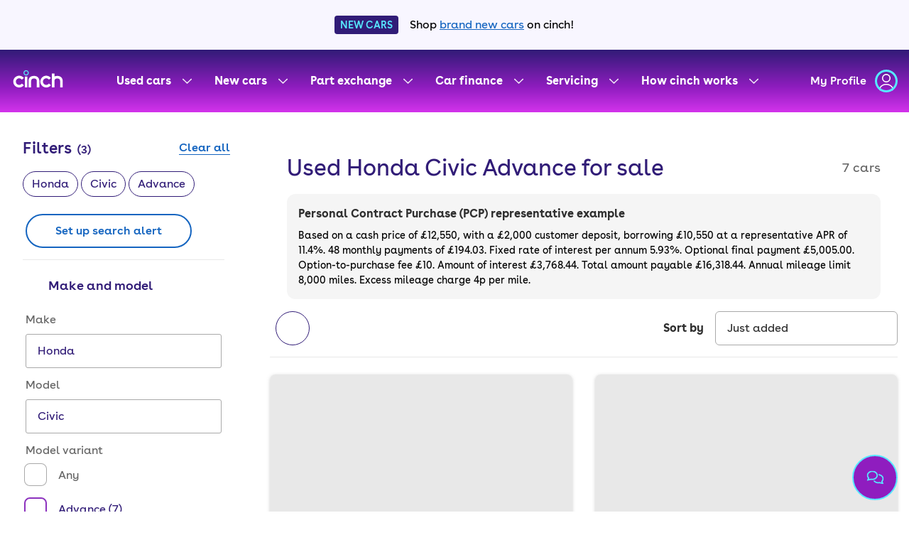

--- FILE ---
content_type: text/html; charset=utf-8
request_url: https://www.cinch.co.uk/used-cars/honda/civic/advance
body_size: 28306
content:
<!DOCTYPE html><html><head><meta charSet="utf-8"/><meta name="viewport" content="width=device-width"/><meta name="dd-trace-id" content="7865786650987313155"/><meta name="dd-trace-time" content="1766859611297"/><title>Used Honda Civic Advance cars for sale or on finance - cinch</title><meta name="description" content="Welcome to cinch, the faff free way to buy &amp; sell cars. We have thousands of used cars, ready to be sold to you."/><meta name="robots" content="all"/><link rel="icon" href="/favicon-32x32-bfc05e34c2d7531ace62bdb1cc158dfe.png"/><link rel="canonical" href="https://www.cinch.co.uk/used-cars/honda/civic/advance"/><link rel="sitemap" type="application/xml" href="/sitemap.xml"/><link rel="manifest" href="/manifest.webmanifest" crossorigin="anonymous"/><meta name="next-head-count" content="11"/><script id="segment-snippet" data-nscript="beforeInteractive">!(function () {
    var analytics = (window.analytics = window.analytics || [])
    if (!analytics.initialize)
      if (analytics.invoked) window.console && console.error && console.error('Segment snippet included twice.')
      else {
        analytics.invoked = !0
        analytics.methods = [
          'trackSubmit',
          'trackClick',
          'trackLink',
          'trackForm',
          'pageview',
          'identify',
          'reset',
          'group',
          'track',
          'ready',
          'alias',
          'debug',
          'page',
          'once',
          'off',
          'on',
          'addSourceMiddleware',
          'addIntegrationMiddleware',
          'setAnonymousId',
          'addDestinationMiddleware',
        ]
        analytics.factory = function (e) {
          return function () {
            var t = Array.prototype.slice.call(arguments)
            t.unshift(e)
            analytics.push(t)
            return analytics
          }
        }
        for (var e = 0; e < analytics.methods.length; e++) {
          var key = analytics.methods[e]
          analytics[key] = analytics.factory(key)
        }
        analytics.load = function (key, e) {
          var t = document.createElement('script')
          t.type = 'text/javascript'
          t.async = !0
          t.src = 'https://cdn.segment.com/analytics.js/v1/' + key + '/analytics.min.js'
          var n = document.getElementsByTagName('script')[0]
          n.parentNode.insertBefore(t, n)
          analytics._loadOptions = e
        }
        analytics.SNIPPET_VERSION = '4.13.1'
      }
  })()</script><script id="data-layer" data-testid="data-layer" data-nscript="beforeInteractive">window.adobeData = {"page":{"pageInfo":{"brand":"cinch","pageName":"","pageURL":"","previousPageName":""},"user":{"aaId":""}}};</script><script id="digital-data-layer" data-nscript="beforeInteractive">
            window.digitalData = window.digitalData || [];
            window.dataLayer = window.dataLayer || [];
            window.gtag = function () { window.dataLayer.push(arguments) }
          </script><link rel="preload" href="/used-cars/_next/static/css/04d8a0b99c05364b.css" as="style"/><link rel="stylesheet" href="/used-cars/_next/static/css/04d8a0b99c05364b.css" data-n-g=""/><link rel="preload" href="/used-cars/_next/static/css/9e697c8ea63749e6.css" as="style"/><link rel="stylesheet" href="/used-cars/_next/static/css/9e697c8ea63749e6.css" data-n-p=""/><noscript data-n-css=""></noscript><script defer="" nomodule="" src="/used-cars/_next/static/chunks/polyfills-42372ed130431b0a.js"></script><script id="SA" src="https://scripts.simpleanalyticscdn.com/latest.js" data-allow-params="CID" data-hostname="www.cinch.co.uk" defer="" data-nscript="beforeInteractive"></script><script src="/used-cars/_next/static/chunks/webpack-29eca7da19d13f6f.js" defer=""></script><script src="/used-cars/_next/static/chunks/framework-9c3019b3811f1369.js" defer=""></script><script src="/used-cars/_next/static/chunks/main-e457dffbdcca09a5.js" defer=""></script><script src="/used-cars/_next/static/chunks/pages/_app-79034483761b6904.js" defer=""></script><script src="/used-cars/_next/static/chunks/7488-c6ac6003bf9baf16.js" defer=""></script><script src="/used-cars/_next/static/chunks/7977-c6f3febc3485da02.js" defer=""></script><script src="/used-cars/_next/static/chunks/pages/%5B%5B...path%5D%5D-51d86b356bc3ec17.js" defer=""></script><script src="/used-cars/_next/static/search-www%3A%3A7b5df2227260b968ae68a4e4ad0f615d4d7113f0%3A%3A20342283010%3A%3Aproduction/_buildManifest.js" defer=""></script><script src="/used-cars/_next/static/search-www%3A%3A7b5df2227260b968ae68a4e4ad0f615d4d7113f0%3A%3A20342283010%3A%3Aproduction/_ssgManifest.js" defer=""></script></head><body><div id="__next"><noscript><img src="https://queue.simpleanalyticscdn.com/noscript.gif?hostname=www.cinch.co.uk" alt="" referrerPolicy="no-referrer-when-downgrade"/></noscript><div class="new-cars-promo-banner_container__DSd5Y"><span class="new-cars-promo-banner_pill__sKTBR">NEW CARS</span><p class="new-cars-promo-banner_text__r0RYa">Shop<!-- --> <a href="/new-cars">brand new cars</a> <!-- -->on cinch!</p></div><div class="search-layout_headerContainer__kaPwu search-layout_verticalGradient__0nwI6"><header id="main-header" class="shared-ui-header-v2_sharedUiHeaderContainer__y0zAV"><a class="shared-ui-header-v2_sharedUiSkipLink__9VdCw" href="#main-content">skip to main content</a><a class="shared-ui-header-v2_sharedUiSkipLink__9VdCw" href="#main-footer">skip to footer</a><div><nav aria-label="Main navigation"><ul class="shared-ui-header-v2_sharedUiHeaderTopLevel__KI_cn"><li class="logo-container_logoWrapper__y36Pl"><a href="/" aria-label="cinch homepage"><svg width="75" height="26" viewBox="0 0 75 28" fill="currentColor" xmlns="http://www.w3.org/2000/svg"><path d="M19.49 8.87745C17.2906 8.87745 15.5018 7.08866 15.5018 4.88923C15.5018 2.6898 17.2906 0.900052 19.49 0.900052C21.6895 0.900052 23.4783 2.68883 23.4783 4.88827C23.4783 7.0877 21.6895 8.87745 19.49 8.87745V8.87745ZM19.49 2.3003C18.0629 2.3003 16.9021 3.46109 16.9021 4.88827C16.9021 6.31545 18.0629 7.47623 19.49 7.47623C20.9172 7.47623 22.078 6.31545 22.078 4.88827C22.078 3.46109 20.9172 2.3003 19.49 2.3003V2.3003Z" fill="#57E8FC"></path><path d="M54.0655 21.0825C53.6027 21.7207 52.9952 22.2402 52.293 22.5984C51.5908 22.9566 50.8137 23.1434 50.0253 23.1435C47.271 23.1435 45.0292 20.9027 45.0292 18.1474C45.0292 15.3921 47.27 13.1513 50.0253 13.1513C50.8137 13.1514 51.5908 13.3381 52.293 13.6964C52.9952 14.0546 53.6027 14.5741 54.0655 15.2122L57.1054 12.6752C56.2701 11.5922 55.1975 10.7153 53.97 10.1119C52.7426 9.50851 51.3931 9.19477 50.0253 9.19481C45.0889 9.19481 41.0737 13.2109 41.0737 18.1464C41.0737 23.0819 45.0898 27.099 50.0253 27.099C51.3931 27.099 52.7426 26.7853 53.97 26.1819C55.1975 25.5785 56.2701 24.7016 57.1054 23.6186L54.0655 21.0825V21.0825ZM12.9927 21.0825C12.5299 21.7207 11.9225 22.2402 11.2202 22.5984C10.518 22.9566 9.7409 23.1434 8.95257 23.1435C6.19823 23.1435 3.95648 20.9027 3.95648 18.1474C3.95648 15.3921 6.19823 13.1513 8.95257 13.1513C9.7409 13.1514 10.518 13.3381 11.2202 13.6964C11.9225 14.0546 12.5299 14.5741 12.9927 15.2122L16.0327 12.6752C15.1974 11.5922 14.1247 10.7153 12.8973 10.1119C11.6698 9.50851 10.3203 9.19477 8.95257 9.19481C4.01611 9.19577 0 13.2119 0 18.1483C0 23.0848 4.01611 27.0999 8.95257 27.0999C10.3203 27.1 11.6698 26.7863 12.8973 26.1829C14.1247 25.5795 15.1974 24.7025 16.0327 23.6195L12.9927 21.0825V21.0825ZM17.5118 10.5652H21.4673V26.7989H17.5118V10.5652ZM39.684 26.7989H35.7276V17.5694C35.7276 16.9558 35.6401 15.796 35.0524 14.9141C34.3966 13.9303 33.2108 13.4523 31.4258 13.4523C29.5899 13.4523 28.358 14.0813 27.7627 14.9141C27.1895 15.7152 27.1241 16.724 27.1241 17.5694V26.7989H23.1676V17.5694C23.1676 16.1807 23.31 14.1342 24.5438 12.4079C25.9239 10.4758 28.2397 9.49679 31.4258 9.49679C33.6012 9.49679 36.5681 10.0565 38.3444 12.7204C39.4513 14.3813 39.684 16.2749 39.684 17.5694V26.7989V26.7989ZM73.6603 12.7204C71.8841 10.0555 68.9172 9.49679 66.7418 9.49679C65.0626 9.49679 63.6258 9.76895 62.4401 10.3094V5.82113H58.4836V26.7989H62.4401V17.5694C62.4401 16.725 62.5064 15.7152 63.0786 14.9141C63.6739 14.0813 64.9059 13.4523 66.7418 13.4523C68.5267 13.4523 69.7125 13.9303 70.3684 14.9141C70.956 15.796 71.0435 16.9558 71.0435 17.5694V26.7989H75V17.5694C75 16.2749 74.7673 14.3813 73.6603 12.7204V12.7204Z"></path></svg></a></li><li class="desktop-nav_navItem__IFtPH" data-testid="used-car-nav-item"><a aria-label="Used cars menu" id="Used cars" class="nav-item_navItemContainer__YH7B2 nav-item_secondaryNavItemContainer__3Uv4F" href="#" aria-expanded="false"><div class="nav-item_menuTitleContainer__LNItP"><div class=""><div class="">Used cars</div></div></div><div class="nav-item_mobileChevron__7C6os nav-item_mobileChevronRight__2rWKF"><svg width="13" height="24" viewBox="0 0 13 24" fill="none" xmlns="http://www.w3.org/2000/svg" aria-hidden="true"><path fill-rule="evenodd" clip-rule="evenodd" d="M0.46967 23.5303C0.176777 23.2374 0.176777 22.7626 0.46967 22.4697L10.9393 12L0.469669 1.53033C0.176776 1.23744 0.176776 0.762564 0.469669 0.469669C0.762562 0.176777 1.23744 0.176777 1.53033 0.469669L12.5303 11.4697C12.671 11.6103 12.75 11.8011 12.75 12C12.75 12.1989 12.671 12.3897 12.5303 12.5303L1.53033 23.5303C1.23744 23.8232 0.762563 23.8232 0.46967 23.5303Z" fill="#311B77"></path></svg></div><div class="nav-item_desktopChevron__PE8D0"><svg width="13" height="8" viewBox="0 0 13 8" xmlns="http://www.w3.org/2000/svg" aria-hidden="true"><path opacity="0.9" fill-rule="evenodd" clip-rule="evenodd" d="M0.20802 0.981584C0.494334 0.682256 0.96909 0.671706 1.26842 0.95802L6.5 5.96214L11.7316 0.95802C12.0309 0.671706 12.5057 0.682256 12.792 0.981584C13.0783 1.28091 13.0677 1.75567 12.7684 2.04198L7.01842 7.54198C6.72845 7.81934 6.27155 7.81934 5.98158 7.54198L0.231584 2.04198C-0.0677439 1.75567 -0.078294 1.28091 0.20802 0.981584Z" fill="currentColor"></path></svg></div></a></li><li class="desktop-nav_navItem__IFtPH"><a aria-label="New cars menu" id="New cars" class="nav-item_navItemContainer__YH7B2 nav-item_secondaryNavItemContainer__3Uv4F" href="#" aria-expanded="false"><div class="nav-item_menuTitleContainer__LNItP"><div class=""><div class="">New cars</div></div></div><div class="nav-item_mobileChevron__7C6os nav-item_mobileChevronRight__2rWKF"><svg width="13" height="24" viewBox="0 0 13 24" fill="none" xmlns="http://www.w3.org/2000/svg" aria-hidden="true"><path fill-rule="evenodd" clip-rule="evenodd" d="M0.46967 23.5303C0.176777 23.2374 0.176777 22.7626 0.46967 22.4697L10.9393 12L0.469669 1.53033C0.176776 1.23744 0.176776 0.762564 0.469669 0.469669C0.762562 0.176777 1.23744 0.176777 1.53033 0.469669L12.5303 11.4697C12.671 11.6103 12.75 11.8011 12.75 12C12.75 12.1989 12.671 12.3897 12.5303 12.5303L1.53033 23.5303C1.23744 23.8232 0.762563 23.8232 0.46967 23.5303Z" fill="#311B77"></path></svg></div><div class="nav-item_desktopChevron__PE8D0"><svg width="13" height="8" viewBox="0 0 13 8" xmlns="http://www.w3.org/2000/svg" aria-hidden="true"><path opacity="0.9" fill-rule="evenodd" clip-rule="evenodd" d="M0.20802 0.981584C0.494334 0.682256 0.96909 0.671706 1.26842 0.95802L6.5 5.96214L11.7316 0.95802C12.0309 0.671706 12.5057 0.682256 12.792 0.981584C13.0783 1.28091 13.0677 1.75567 12.7684 2.04198L7.01842 7.54198C6.72845 7.81934 6.27155 7.81934 5.98158 7.54198L0.231584 2.04198C-0.0677439 1.75567 -0.078294 1.28091 0.20802 0.981584Z" fill="currentColor"></path></svg></div></a></li><li class="desktop-nav_navItem__IFtPH"><a aria-label="Part exchange menu" id="Part exchange" class="nav-item_navItemContainer__YH7B2 nav-item_secondaryNavItemContainer__3Uv4F" href="#" aria-expanded="false"><div class="nav-item_menuTitleContainer__LNItP"><div class=""><div class="">Part exchange</div></div></div><div class="nav-item_mobileChevron__7C6os nav-item_mobileChevronRight__2rWKF"><svg width="13" height="24" viewBox="0 0 13 24" fill="none" xmlns="http://www.w3.org/2000/svg" aria-hidden="true"><path fill-rule="evenodd" clip-rule="evenodd" d="M0.46967 23.5303C0.176777 23.2374 0.176777 22.7626 0.46967 22.4697L10.9393 12L0.469669 1.53033C0.176776 1.23744 0.176776 0.762564 0.469669 0.469669C0.762562 0.176777 1.23744 0.176777 1.53033 0.469669L12.5303 11.4697C12.671 11.6103 12.75 11.8011 12.75 12C12.75 12.1989 12.671 12.3897 12.5303 12.5303L1.53033 23.5303C1.23744 23.8232 0.762563 23.8232 0.46967 23.5303Z" fill="#311B77"></path></svg></div><div class="nav-item_desktopChevron__PE8D0"><svg width="13" height="8" viewBox="0 0 13 8" xmlns="http://www.w3.org/2000/svg" aria-hidden="true"><path opacity="0.9" fill-rule="evenodd" clip-rule="evenodd" d="M0.20802 0.981584C0.494334 0.682256 0.96909 0.671706 1.26842 0.95802L6.5 5.96214L11.7316 0.95802C12.0309 0.671706 12.5057 0.682256 12.792 0.981584C13.0783 1.28091 13.0677 1.75567 12.7684 2.04198L7.01842 7.54198C6.72845 7.81934 6.27155 7.81934 5.98158 7.54198L0.231584 2.04198C-0.0677439 1.75567 -0.078294 1.28091 0.20802 0.981584Z" fill="currentColor"></path></svg></div></a></li><li class="desktop-nav_navItem__IFtPH"><a aria-label="Car finance menu" id="Car finance" class="nav-item_navItemContainer__YH7B2 nav-item_secondaryNavItemContainer__3Uv4F" href="#" aria-expanded="false"><div class="nav-item_menuTitleContainer__LNItP"><div class=""><div class="">Car finance</div></div></div><div class="nav-item_mobileChevron__7C6os nav-item_mobileChevronRight__2rWKF"><svg width="13" height="24" viewBox="0 0 13 24" fill="none" xmlns="http://www.w3.org/2000/svg" aria-hidden="true"><path fill-rule="evenodd" clip-rule="evenodd" d="M0.46967 23.5303C0.176777 23.2374 0.176777 22.7626 0.46967 22.4697L10.9393 12L0.469669 1.53033C0.176776 1.23744 0.176776 0.762564 0.469669 0.469669C0.762562 0.176777 1.23744 0.176777 1.53033 0.469669L12.5303 11.4697C12.671 11.6103 12.75 11.8011 12.75 12C12.75 12.1989 12.671 12.3897 12.5303 12.5303L1.53033 23.5303C1.23744 23.8232 0.762563 23.8232 0.46967 23.5303Z" fill="#311B77"></path></svg></div><div class="nav-item_desktopChevron__PE8D0"><svg width="13" height="8" viewBox="0 0 13 8" xmlns="http://www.w3.org/2000/svg" aria-hidden="true"><path opacity="0.9" fill-rule="evenodd" clip-rule="evenodd" d="M0.20802 0.981584C0.494334 0.682256 0.96909 0.671706 1.26842 0.95802L6.5 5.96214L11.7316 0.95802C12.0309 0.671706 12.5057 0.682256 12.792 0.981584C13.0783 1.28091 13.0677 1.75567 12.7684 2.04198L7.01842 7.54198C6.72845 7.81934 6.27155 7.81934 5.98158 7.54198L0.231584 2.04198C-0.0677439 1.75567 -0.078294 1.28091 0.20802 0.981584Z" fill="currentColor"></path></svg></div></a></li><li class="desktop-nav_navItem__IFtPH"><a aria-label="Servicing menu" id="Servicing" class="nav-item_navItemContainer__YH7B2 nav-item_secondaryNavItemContainer__3Uv4F" href="#" aria-expanded="false"><div class="nav-item_menuTitleContainer__LNItP"><div class=""><div class="">Servicing</div></div></div><div class="nav-item_mobileChevron__7C6os nav-item_mobileChevronRight__2rWKF"><svg width="13" height="24" viewBox="0 0 13 24" fill="none" xmlns="http://www.w3.org/2000/svg" aria-hidden="true"><path fill-rule="evenodd" clip-rule="evenodd" d="M0.46967 23.5303C0.176777 23.2374 0.176777 22.7626 0.46967 22.4697L10.9393 12L0.469669 1.53033C0.176776 1.23744 0.176776 0.762564 0.469669 0.469669C0.762562 0.176777 1.23744 0.176777 1.53033 0.469669L12.5303 11.4697C12.671 11.6103 12.75 11.8011 12.75 12C12.75 12.1989 12.671 12.3897 12.5303 12.5303L1.53033 23.5303C1.23744 23.8232 0.762563 23.8232 0.46967 23.5303Z" fill="#311B77"></path></svg></div><div class="nav-item_desktopChevron__PE8D0"><svg width="13" height="8" viewBox="0 0 13 8" xmlns="http://www.w3.org/2000/svg" aria-hidden="true"><path opacity="0.9" fill-rule="evenodd" clip-rule="evenodd" d="M0.20802 0.981584C0.494334 0.682256 0.96909 0.671706 1.26842 0.95802L6.5 5.96214L11.7316 0.95802C12.0309 0.671706 12.5057 0.682256 12.792 0.981584C13.0783 1.28091 13.0677 1.75567 12.7684 2.04198L7.01842 7.54198C6.72845 7.81934 6.27155 7.81934 5.98158 7.54198L0.231584 2.04198C-0.0677439 1.75567 -0.078294 1.28091 0.20802 0.981584Z" fill="currentColor"></path></svg></div></a></li><li class="desktop-nav_navItem__IFtPH"><a aria-label="How cinch works menu" id="How cinch works" class="nav-item_navItemContainer__YH7B2 nav-item_secondaryNavItemContainer__3Uv4F" href="#" aria-expanded="false"><div class="nav-item_menuTitleContainer__LNItP"><div class=""><div class="">How cinch works</div></div></div><div class="nav-item_mobileChevron__7C6os nav-item_mobileChevronRight__2rWKF"><svg width="13" height="24" viewBox="0 0 13 24" fill="none" xmlns="http://www.w3.org/2000/svg" aria-hidden="true"><path fill-rule="evenodd" clip-rule="evenodd" d="M0.46967 23.5303C0.176777 23.2374 0.176777 22.7626 0.46967 22.4697L10.9393 12L0.469669 1.53033C0.176776 1.23744 0.176776 0.762564 0.469669 0.469669C0.762562 0.176777 1.23744 0.176777 1.53033 0.469669L12.5303 11.4697C12.671 11.6103 12.75 11.8011 12.75 12C12.75 12.1989 12.671 12.3897 12.5303 12.5303L1.53033 23.5303C1.23744 23.8232 0.762563 23.8232 0.46967 23.5303Z" fill="#311B77"></path></svg></div><div class="nav-item_desktopChevron__PE8D0"><svg width="13" height="8" viewBox="0 0 13 8" xmlns="http://www.w3.org/2000/svg" aria-hidden="true"><path opacity="0.9" fill-rule="evenodd" clip-rule="evenodd" d="M0.20802 0.981584C0.494334 0.682256 0.96909 0.671706 1.26842 0.95802L6.5 5.96214L11.7316 0.95802C12.0309 0.671706 12.5057 0.682256 12.792 0.981584C13.0783 1.28091 13.0677 1.75567 12.7684 2.04198L7.01842 7.54198C6.72845 7.81934 6.27155 7.81934 5.98158 7.54198L0.231584 2.04198C-0.0677439 1.75567 -0.078294 1.28091 0.20802 0.981584Z" fill="currentColor"></path></svg></div></a></li><li class="user-profile_userProfileWrapper__kqcsL"><a class="user-profile_profileLink__oFPmB" href="/my-profile" aria-label="my profile"><p class="user-profile_profileLinkText__OOAnL" data-dd-privacy="mask">My Profile</p><svg width="32" height="32" viewBox="0 0 32 32" fill="none" xmlns="http://www.w3.org/2000/svg" aria-hidden="true"><path fill-rule="evenodd" clip-rule="evenodd" d="M22 12C22 15.3137 19.3137 18 16 18C12.6863 18 10 15.3137 10 12C10 8.68629 12.6863 6 16 6C19.3137 6 22 8.68629 22 12ZM20.5 12C20.5 14.4853 18.4853 16.5 16 16.5C13.5147 16.5 11.5 14.4853 11.5 12C11.5 9.51472 13.5147 7.5 16 7.5C18.4853 7.5 20.5 9.51472 20.5 12Z" fill="white"></path><path d="M6 28C6 28.1701 6.00664 28.339 6.01972 28.5065C6.59211 28.9639 7.1966 29.3828 7.82925 29.7593C7.61354 29.1881 7.5 28.5955 7.5 28C7.5 24.7052 10.9759 21.5 16 21.5C21.0241 21.5 24.5 24.7052 24.5 28C24.5 28.5955 24.3865 29.1881 24.1708 29.7593C24.8034 29.3828 25.4079 28.9639 25.9803 28.5065C25.9934 28.339 26 28.1701 26 28C26 23.5817 21.5228 20 16 20C10.4772 20 6 23.5817 6 28Z" fill="white"></path><path fill-rule="evenodd" clip-rule="evenodd" d="M16 29C23.1797 29 29 23.1797 29 16C29 8.8203 23.1797 3 16 3C8.8203 3 3 8.8203 3 16C3 23.1797 8.8203 29 16 29ZM16 32C24.8366 32 32 24.8366 32 16C32 7.16344 24.8366 0 16 0C7.16344 0 0 7.16344 0 16C0 24.8366 7.16344 32 16 32Z" fill="#57E8FF"></path></svg></a></li><li class="mobile-nav_menuIconWrapper__A3hTx" aria-hidden="true"><button aria-expanded="false" aria-controls="mobileDropDown" aria-label="mobile menu"><svg preserveAspectRatio="xMidYMid" height="32px" width="32px" fill="currentColor" viewBox="0 0 32 32" aria-hidden="true"><path fill-rule="evenodd" d="M27.597 26.5H3.807c-2 0-2-3 0-3h23.79c2 0 2 3 0 3zm.017-18H3.806c-2 0-2-3 0-3h23.808c2 0 2 3 0 3zm-.017 9H3.807c-2 0-2-3 0-3h23.79c2 0 2 3 0 3z"></path></svg></button></li></ul></nav></div></header></div><main id="main-content" class=""><svg class="svg_gradient__q91L2" aria-hidden="true" focusable="false"><linearGradient id="svg-gradient-alpha" x2="1" y2="1"><stop offset="0%" stop-color="#311C77"></stop><stop offset="100%" stop-color="#FF2DFF"></stop></linearGradient><linearGradient id="svg-gradient-bravo" x2="1" y2="1"><stop offset="0%" stop-color="#57E8FF"></stop><stop offset="100%" stop-color="#8DFFBE"></stop></linearGradient><linearGradient id="svg-gradient-charlie" x2="1" y2="1"><stop offset="0%" stop-color="#8C32BE"></stop><stop offset="100%" stop-color="#57E8FF"></stop></linearGradient><linearGradient id="svg-gradient-delta" x2="1" y2="1"><stop offset="0%" stop-color="#8C32BE"></stop><stop offset="100%" stop-color="#F3755D"></stop></linearGradient></svg><main data-testid="find-vehicle-body" class="search-feature-search-page_findVehicleBody__gq3Ce"><aside class="filters-wrapper_findVehicleFilters__o1jH4"><div data-focus-lock-disabled="disabled"><form id="filters" class="filters-wrapper_filtersWrapperForm__KCBNM"><header data-testid="filters-header"><div class="filters-header_filtersHeader__m1C0f"><div class="filters-header_filtersHeaderInner__rqFK8"><h2 class="text-module_textSizeM text-module_textSizeFixedL text-module_textWeightSEMIBOLD text-module_textLineHeightBODY text-module_textFontStyleNORMAL filters-header_filtersHeaderTitle__GhNP8">Filters<span class="text-module_textSizeM text-module_textSizeFixedS text-module_textWeightSEMIBOLD text-module_textLineHeightBODY text-module_textFontStyleNORMAL filters-header_filtersHeaderCount__K0sXT">(<!-- -->3<!-- -->)</span></h2><button class="base-button-module_base text-module_button" data-testid="BaseButton/button" type="button" aria-label="Clear all filters"><div>Clear all</div></button></div><button aria-label="Close filters" type="button" class="filters-header_filterHeaderClose__ytaoO"></button></div></header><div class="filters-wrapper_filtersWrapperContent__QRbor"><div class="filters-basket_filtersBasket__WwIzh"><div class="filters-basket_filtersBasketInner__FtT0g"><ul class="filters-basket_filtersBasketList__Rt81U" aria-label="Filters basket"><li data-testid="lozenge-label" class="filters-basket_filterBasketItem__6x_A9"><button type="button" aria-label="Remove, Honda, filter" class="filters-basket_filterBasketButton__6CRoC">Honda</button></li><li data-testid="lozenge-label" class="filters-basket_filterBasketItem__6x_A9"><button type="button" aria-label="Remove, Civic, filter" class="filters-basket_filterBasketButton__6CRoC">Civic</button></li><li data-testid="lozenge-label" class="filters-basket_filterBasketItem__6x_A9"><button type="button" aria-label="Remove, Advance, filter" class="filters-basket_filterBasketButton__6CRoC">Advance</button></li></ul><div class="filters-basket_filterBasketControls__IOVuE"><button class="base-button-module_base secondary-module_button search-alerts-button_filterBasketSearchAlertButton__uPho_" data-testid="BaseButton/button" type="button" data-cy="search-alerts-cta"><div>Set up search alert</div></button></div></div></div><noscript></noscript><ul data-testid="filters-body" aria-label="Filter options" data-no-focus-lock="true" class="filters-wrapper_filtersWrapperList__Pue_u"><li class="filter-panel_filterPanel__A_1kv"><h3 class="text-module_textSizeM text-module_textWeightSEMIBOLD text-module_textLineHeightBODY text-module_textFontStyleNORMAL filter-panel_filterPanelHeading__vz5P_" aria-labelledby="make-model-variant-heading"><button type="button" class="filter-panel_filterPanelButton__xrBGs" aria-expanded="true"><span class="filter-panel_filterPanelButtonInner__mtSwt"><span class="filter-panel_filterPanelHeadingCopy__1DsGs" id="make-model-variant-heading">Make and model</span></span></button></h3><fieldset class="filter-panel_filterPanelFieldset__sfkKz" data-testid="make-model-variant-fieldset"><legend class="screen-reader-text-module_visuallyHidden">Make and model options</legend><div class="select-field-module_container select_filterSelectContainer__TodBy" data-field="make"><label class="text-module_textSizeM text-module_textWeightSEMIBOLD text-module_textLineHeightBODY text-module_textFontStyleNORMAL field-label-module_label" for="make" data-testid="FormLabel">Make</label><div class="select-field-module_wrapper"><select class="select-module_select select-field-module_select select_filterSelect__W3d0b" id="make" data-testid="SelectField/Select" data-filterfield="make"><option value="" data-testid="SelectField/Option" class="select-module_option">Any</option><option value="Abarth" data-testid="SelectField/Option" class="select-module_option">Abarth (18)</option><option value="Alfa Romeo" data-testid="SelectField/Option" class="select-module_option">Alfa Romeo (22)</option><option value="Audi" data-testid="SelectField/Option" class="select-module_option">Audi (1,357)</option><option value="Bentley" data-testid="SelectField/Option" class="select-module_option">Bentley (1)</option><option value="BMW" data-testid="SelectField/Option" class="select-module_option">BMW (1,019)</option><option value="BYD" data-testid="SelectField/Option" class="select-module_option">BYD (29)</option><option value="Chery" data-testid="SelectField/Option" class="select-module_option">Chery (3)</option><option value="Citroen" data-testid="SelectField/Option" class="select-module_option">Citroen (288)</option><option value="CUPRA" data-testid="SelectField/Option" class="select-module_option">CUPRA (225)</option><option value="Dacia" data-testid="SelectField/Option" class="select-module_option">Dacia (89)</option><option value="DS" data-testid="SelectField/Option" class="select-module_option">DS (54)</option><option value="Fiat" data-testid="SelectField/Option" class="select-module_option">Fiat (207)</option><option value="Ford" data-testid="SelectField/Option" class="select-module_option">Ford (840)</option><option value="Genesis" data-testid="SelectField/Option" class="select-module_option">Genesis (9)</option><option value="Honda" data-testid="SelectField/Option" class="select-module_option" selected="">Honda</option><option value="Hyundai" data-testid="SelectField/Option" class="select-module_option">Hyundai (804)</option><option value="Jaguar" data-testid="SelectField/Option" class="select-module_option">Jaguar (230)</option><option value="Jeep" data-testid="SelectField/Option" class="select-module_option">Jeep (11)</option><option value="KGM" data-testid="SelectField/Option" class="select-module_option">KGM (2)</option><option value="Kia" data-testid="SelectField/Option" class="select-module_option">Kia (596)</option><option value="Land Rover" data-testid="SelectField/Option" class="select-module_option">Land Rover (457)</option><option value="Leapmotor" data-testid="SelectField/Option" class="select-module_option">Leapmotor (1)</option><option value="Lexus" data-testid="SelectField/Option" class="select-module_option">Lexus (41)</option><option value="Maserati" data-testid="SelectField/Option" class="select-module_option">Maserati (1)</option><option value="Mazda" data-testid="SelectField/Option" class="select-module_option">Mazda (186)</option><option value="Mercedes-Benz" data-testid="SelectField/Option" class="select-module_option">Mercedes-Benz (930)</option><option value="MG" data-testid="SelectField/Option" class="select-module_option">MG (211)</option><option value="MINI" data-testid="SelectField/Option" class="select-module_option">MINI (447)</option><option value="Mitsubishi" data-testid="SelectField/Option" class="select-module_option">Mitsubishi (32)</option><option value="Nissan" data-testid="SelectField/Option" class="select-module_option">Nissan (745)</option><option value="OMODA" data-testid="SelectField/Option" class="select-module_option">OMODA (2)</option><option value="ORA" data-testid="SelectField/Option" class="select-module_option">ORA (4)</option><option value="Peugeot" data-testid="SelectField/Option" class="select-module_option">Peugeot (534)</option><option value="Polestar" data-testid="SelectField/Option" class="select-module_option">Polestar (67)</option><option value="Porsche" data-testid="SelectField/Option" class="select-module_option">Porsche (23)</option><option value="Renault" data-testid="SelectField/Option" class="select-module_option">Renault (267)</option><option value="SEAT" data-testid="SelectField/Option" class="select-module_option">SEAT (389)</option><option value="SKODA" data-testid="SelectField/Option" class="select-module_option">SKODA (832)</option><option value="smart" data-testid="SelectField/Option" class="select-module_option">smart (46)</option><option value="SsangYong" data-testid="SelectField/Option" class="select-module_option">SsangYong (4)</option><option value="Subaru" data-testid="SelectField/Option" class="select-module_option">Subaru (9)</option><option value="Suzuki" data-testid="SelectField/Option" class="select-module_option">Suzuki (128)</option><option value="Tesla" data-testid="SelectField/Option" class="select-module_option">Tesla (96)</option><option value="Toyota" data-testid="SelectField/Option" class="select-module_option">Toyota (420)</option><option value="Vauxhall" data-testid="SelectField/Option" class="select-module_option">Vauxhall (1,010)</option><option value="Volkswagen" data-testid="SelectField/Option" class="select-module_option">Volkswagen (1,562)</option><option value="Volvo" data-testid="SelectField/Option" class="select-module_option">Volvo (504)</option></select></div></div><div class="select-field-module_container select_filterSelectContainer__TodBy" data-field="selectedModel"><label class="text-module_textSizeM text-module_textWeightSEMIBOLD text-module_textLineHeightBODY text-module_textFontStyleNORMAL field-label-module_label" for="selectedModel" data-testid="FormLabel">Model</label><div class="select-field-module_wrapper"><select class="select-module_select select-field-module_select select_filterSelect__W3d0b" id="selectedModel" data-testid="SelectField/Select" data-filterfield="selectedModel"><option value="" data-testid="SelectField/Option" class="select-module_option">Any</option><option value="Civic" data-testid="SelectField/Option" class="select-module_option" selected="">Civic</option><option value="CR-V" data-testid="SelectField/Option" class="select-module_option">CR-V (52)</option><option value="e:Ny1" data-testid="SelectField/Option" class="select-module_option">e:Ny1 (3)</option><option value="Honda e" data-testid="SelectField/Option" class="select-module_option">Honda e (1)</option><option value="HR-V" data-testid="SelectField/Option" class="select-module_option">HR-V (50)</option><option value="Jazz" data-testid="SelectField/Option" class="select-module_option">Jazz (56)</option><option value="ZR-V" data-testid="SelectField/Option" class="select-module_option">ZR-V (10)</option></select></div></div><fieldset class="make-model-variant_makeModelVaraintFieldset__dtZPR" data-testid="variant-checkboxes"><legend class="text-module_textSizeM text-module_textSizeFixedS text-module_textWeightMEDIUM text-module_textLineHeightBODY text-module_textFontStyleNORMAL make-model-variant_makeModelVaraintLegend__baJ6R">Model variant</legend><div class="checkbox_checkboxWrapper__eyQJs"><input data-filterfield="variant" type="checkbox" class="checkbox_checkboxInput__Rlylm" name="any" id="variant-any" value="any"/><label for="variant-any" class="checkbox_checkboxLabel__ysCNu"><span class="checkbox_checkbox__Hd0Dz" aria-hidden="true"></span>Any</label></div><div class="checkbox_checkboxWrapper__eyQJs"><input data-filterfield="variant" type="checkbox" class="checkbox_checkboxInput__Rlylm" name="Advance" id="variant-Advance" checked="" value="Advance"/><label for="variant-Advance" class="checkbox_checkboxLabel__ysCNu"><span class="checkbox_checkbox__Hd0Dz" aria-hidden="true"></span>Advance (7)</label></div><div class="checkbox_checkboxWrapper__eyQJs"><input data-filterfield="variant" type="checkbox" class="checkbox_checkboxInput__Rlylm" name="Elegance" id="variant-Elegance" value="Elegance"/><label for="variant-Elegance" class="checkbox_checkboxLabel__ysCNu"><span class="checkbox_checkbox__Hd0Dz" aria-hidden="true"></span>Elegance (14)</label></div><div class="checkbox_checkboxWrapper__eyQJs"><input data-filterfield="variant" type="checkbox" class="checkbox_checkboxInput__Rlylm" name="EX" id="variant-EX" value="EX"/><label for="variant-EX" class="checkbox_checkboxLabel__ysCNu"><span class="checkbox_checkbox__Hd0Dz" aria-hidden="true"></span>EX (3)</label></div><div class="checkbox_checkboxWrapper__eyQJs"><input data-filterfield="variant" type="checkbox" class="checkbox_checkboxInput__Rlylm" name="Prestige" id="variant-Prestige" value="Prestige"/><label for="variant-Prestige" class="checkbox_checkboxLabel__ysCNu"><span class="checkbox_checkbox__Hd0Dz" aria-hidden="true"></span>Prestige (1)</label></div><div class="checkbox_checkboxWrapper__eyQJs" hidden=""><input data-filterfield="variant" type="checkbox" class="checkbox_checkboxInput__Rlylm" name="Sport" id="variant-Sport" value="Sport"/><label for="variant-Sport" class="checkbox_checkboxLabel__ysCNu"><span class="checkbox_checkbox__Hd0Dz" aria-hidden="true"></span>Sport (7)</label></div><div class="checkbox_checkboxWrapper__eyQJs" hidden=""><input data-filterfield="variant" type="checkbox" class="checkbox_checkboxInput__Rlylm" name="Sport Line EX" id="variant-Sport Line EX" value="Sport Line EX"/><label for="variant-Sport Line EX" class="checkbox_checkboxLabel__ysCNu"><span class="checkbox_checkbox__Hd0Dz" aria-hidden="true"></span>Sport Line EX (1)</label></div><div class="checkbox_checkboxWrapper__eyQJs" hidden=""><input data-filterfield="variant" type="checkbox" class="checkbox_checkboxInput__Rlylm" name="SR" id="variant-SR" value="SR"/><label for="variant-SR" class="checkbox_checkboxLabel__ysCNu"><span class="checkbox_checkbox__Hd0Dz" aria-hidden="true"></span>SR (5)</label></div><div class="checkbox_checkboxWrapper__eyQJs" hidden=""><input data-filterfield="variant" type="checkbox" class="checkbox_checkboxInput__Rlylm" name="Type R GT" id="variant-Type R GT" value="Type R GT"/><label for="variant-Type R GT" class="checkbox_checkboxLabel__ysCNu"><span class="checkbox_checkbox__Hd0Dz" aria-hidden="true"></span>Type R GT (1)</label></div><div class="checkbox_checkboxWrapper__eyQJs" hidden=""><input data-filterfield="variant" type="checkbox" class="checkbox_checkboxInput__Rlylm" name="VTEC Type R" id="variant-VTEC Type R" value="VTEC Type R"/><label for="variant-VTEC Type R" class="checkbox_checkboxLabel__ysCNu"><span class="checkbox_checkbox__Hd0Dz" aria-hidden="true"></span>VTEC Type R (1)</label></div><button class="base-button-module_base text-module_button" data-testid="BaseButton/button" type="button" aria-expanded="false"><div>Show more variants</div></button></fieldset></fieldset></li><li class="filter-panel_filterPanel__A_1kv"><h3 class="text-module_textSizeM text-module_textWeightSEMIBOLD text-module_textLineHeightBODY text-module_textFontStyleNORMAL filter-panel_filterPanelHeading__vz5P_" aria-labelledby="price-range-heading"><button type="button" class="filter-panel_filterPanelButton__xrBGs" aria-expanded="false"><span class="filter-panel_filterPanelButtonInner__mtSwt"><span class="filter-panel_filterPanelHeadingCopy__1DsGs" id="price-range-heading">Price</span></span></button></h3><fieldset class="filter-panel_filterPanelFieldset__sfkKz" hidden="" data-testid="price-range-fieldset"><legend class="screen-reader-text-module_visuallyHidden">Price options</legend><div class="tags_tagsFilterWrap__cZBZ5"><div class="checkbox_checkboxWrapper__eyQJs"><input data-filterfield="tags" type="checkbox" class="checkbox_checkboxInput__Rlylm" name="cars-on-offer" id="tags-cars-on-offer" value="cars-on-offer"/><label for="tags-cars-on-offer" class="checkbox_checkboxLabel__ysCNu"><span class="checkbox_checkbox__Hd0Dz" aria-hidden="true"></span>Only show discounted cars (0)</label></div></div><div class="toggle-module_toggle price-range_toggleContainer__aBGcZ"><label class="toggle-module_toggleLabelContainer" for="payment-full"><input class="toggle-module_toggleInput" type="radio" name="payment" id="payment-full" label="Pay in full" checked="" value="payment-full"/><span class="toggle-module_toggleLabel price-range_toggleLabel__zous5">Pay in full</span></label><label class="toggle-module_toggleLabelContainer" for="payment-monthly"><input class="toggle-module_toggleInput" type="radio" name="payment" id="payment-monthly" label="Pay monthly" value="payment-monthly"/><span class="toggle-module_toggleLabel price-range_toggleLabel__zous5">Pay monthly</span></label></div><div class="price-range_filterPanelSelectRange__fVG__"><div class="select-field-module_container select_filterSelectContainer__TodBy" data-field="fromPrice"><label class="text-module_textSizeM text-module_textWeightSEMIBOLD text-module_textLineHeightBODY text-module_textFontStyleNORMAL field-label-module_label" for="fromPrice" data-testid="FormLabel">Min price</label><div class="select-field-module_wrapper"><select class="select-module_select select-field-module_select select_filterSelect__W3d0b" id="fromPrice" data-testid="SelectField/Select" data-filterfield="fromPrice"><option value="-1" data-testid="SelectField/Option" class="select-module_option" selected="">Any </option><option value="5500" data-testid="SelectField/Option" class="select-module_option">£5,500 (7)</option><option value="6000" data-testid="SelectField/Option" class="select-module_option">£6,000 (7)</option><option value="6500" data-testid="SelectField/Option" class="select-module_option">£6,500 (7)</option><option value="7000" data-testid="SelectField/Option" class="select-module_option">£7,000 (7)</option><option value="7500" data-testid="SelectField/Option" class="select-module_option">£7,500 (7)</option><option value="8000" data-testid="SelectField/Option" class="select-module_option">£8,000 (7)</option><option value="8500" data-testid="SelectField/Option" class="select-module_option">£8,500 (7)</option><option value="9000" data-testid="SelectField/Option" class="select-module_option">£9,000 (7)</option><option value="9500" data-testid="SelectField/Option" class="select-module_option">£9,500 (7)</option><option value="10000" data-testid="SelectField/Option" class="select-module_option">£10,000 (7)</option><option value="11000" data-testid="SelectField/Option" class="select-module_option">£11,000 (7)</option><option value="12000" data-testid="SelectField/Option" class="select-module_option">£12,000 (7)</option><option value="13000" data-testid="SelectField/Option" class="select-module_option">£13,000 (7)</option><option value="14000" data-testid="SelectField/Option" class="select-module_option">£14,000 (7)</option><option value="15000" data-testid="SelectField/Option" class="select-module_option">£15,000 (7)</option><option value="20000" data-testid="SelectField/Option" class="select-module_option">£20,000 (7)</option><option value="25000" data-testid="SelectField/Option" class="select-module_option">£25,000 (6)</option><option value="30000" data-testid="SelectField/Option" class="select-module_option">£30,000 (2)</option><option value="40000" data-testid="SelectField/Option" class="select-module_option">£40,000 (0)</option><option value="50000" data-testid="SelectField/Option" class="select-module_option">£50,000 (0)</option></select></div></div><div class="select-field-module_container select_filterSelectContainer__TodBy" data-field="toPrice"><label class="text-module_textSizeM text-module_textWeightSEMIBOLD text-module_textLineHeightBODY text-module_textFontStyleNORMAL field-label-module_label" for="toPrice" data-testid="FormLabel">Max price</label><div class="select-field-module_wrapper"><select class="select-module_select select-field-module_select select_filterSelect__W3d0b" id="toPrice" data-testid="SelectField/Select" data-filterfield="toPrice"><option value="5500" data-testid="SelectField/Option" class="select-module_option">£5,500 (0)</option><option value="6000" data-testid="SelectField/Option" class="select-module_option">£6,000 (0)</option><option value="6500" data-testid="SelectField/Option" class="select-module_option">£6,500 (0)</option><option value="7000" data-testid="SelectField/Option" class="select-module_option">£7,000 (0)</option><option value="7500" data-testid="SelectField/Option" class="select-module_option">£7,500 (0)</option><option value="8000" data-testid="SelectField/Option" class="select-module_option">£8,000 (0)</option><option value="8500" data-testid="SelectField/Option" class="select-module_option">£8,500 (0)</option><option value="9000" data-testid="SelectField/Option" class="select-module_option">£9,000 (0)</option><option value="9500" data-testid="SelectField/Option" class="select-module_option">£9,500 (0)</option><option value="10000" data-testid="SelectField/Option" class="select-module_option">£10,000 (0)</option><option value="11000" data-testid="SelectField/Option" class="select-module_option">£11,000 (0)</option><option value="12000" data-testid="SelectField/Option" class="select-module_option">£12,000 (0)</option><option value="13000" data-testid="SelectField/Option" class="select-module_option">£13,000 (0)</option><option value="14000" data-testid="SelectField/Option" class="select-module_option">£14,000 (0)</option><option value="15000" data-testid="SelectField/Option" class="select-module_option">£15,000 (0)</option><option value="20000" data-testid="SelectField/Option" class="select-module_option">£20,000 (0)</option><option value="25000" data-testid="SelectField/Option" class="select-module_option">£25,000 (1)</option><option value="30000" data-testid="SelectField/Option" class="select-module_option">£30,000 (5)</option><option value="40000" data-testid="SelectField/Option" class="select-module_option">£40,000 (7)</option><option value="50000" data-testid="SelectField/Option" class="select-module_option">£50,000 (7)</option><option value="-1" data-testid="SelectField/Option" class="select-module_option" selected="">Any </option></select></div></div></div></fieldset></li><li class="filter-panel_filterPanel__A_1kv"><h3 class="text-module_textSizeM text-module_textWeightSEMIBOLD text-module_textLineHeightBODY text-module_textFontStyleNORMAL filter-panel_filterPanelHeading__vz5P_" aria-labelledby="age-heading"><button type="button" class="filter-panel_filterPanelButton__xrBGs" aria-expanded="false"><span class="filter-panel_filterPanelButtonInner__mtSwt"><span class="filter-panel_filterPanelHeadingCopy__1DsGs" id="age-heading">Age</span></span></button></h3><fieldset class="filter-panel_filterPanelFieldset__sfkKz filter-panel_filterPanelSelectRange__2dpa4" hidden="" data-testid="age-fieldset"><legend class="screen-reader-text-module_visuallyHidden">Age options</legend><div class="select-field-module_container select_filterSelectContainer__TodBy" data-field="fromYear"><label class="text-module_textSizeM text-module_textWeightSEMIBOLD text-module_textLineHeightBODY text-module_textFontStyleNORMAL field-label-module_label" for="fromYear" data-testid="FormLabel">From (oldest)</label><div class="select-field-module_wrapper"><select class="select-module_select select-field-module_select select_filterSelect__W3d0b" id="fromYear" data-testid="SelectField/Select" data-filterfield="fromYear"><option value="-1" data-testid="SelectField/Option" class="select-module_option" selected="">Any</option><option value="2016" data-testid="SelectField/Option" class="select-module_option">2016 (7)</option><option value="2017" data-testid="SelectField/Option" class="select-module_option">2017 (7)</option><option value="2018" data-testid="SelectField/Option" class="select-module_option">2018 (7)</option><option value="2019" data-testid="SelectField/Option" class="select-module_option">2019 (7)</option><option value="2020" data-testid="SelectField/Option" class="select-module_option">2020 (7)</option><option value="2021" data-testid="SelectField/Option" class="select-module_option">2021 (7)</option><option value="2022" data-testid="SelectField/Option" class="select-module_option">2022 (7)</option><option value="2023" data-testid="SelectField/Option" class="select-module_option">2023 (6)</option><option value="2024" data-testid="SelectField/Option" class="select-module_option">2024 (5)</option><option value="2025" data-testid="SelectField/Option" class="select-module_option">2025 (2)</option></select></div></div><div class="select-field-module_container select_filterSelectContainer__TodBy" data-field="toYear"><label class="text-module_textSizeM text-module_textWeightSEMIBOLD text-module_textLineHeightBODY text-module_textFontStyleNORMAL field-label-module_label" for="toYear" data-testid="FormLabel">To (newest)</label><div class="select-field-module_wrapper"><select class="select-module_select select-field-module_select select_filterSelect__W3d0b" id="toYear" data-testid="SelectField/Select" data-filterfield="toYear"><option value="2016" data-testid="SelectField/Option" class="select-module_option">2016 (0)</option><option value="2017" data-testid="SelectField/Option" class="select-module_option">2017 (0)</option><option value="2018" data-testid="SelectField/Option" class="select-module_option">2018 (0)</option><option value="2019" data-testid="SelectField/Option" class="select-module_option">2019 (0)</option><option value="2020" data-testid="SelectField/Option" class="select-module_option">2020 (0)</option><option value="2021" data-testid="SelectField/Option" class="select-module_option">2021 (0)</option><option value="2022" data-testid="SelectField/Option" class="select-module_option">2022 (1)</option><option value="2023" data-testid="SelectField/Option" class="select-module_option">2023 (2)</option><option value="2024" data-testid="SelectField/Option" class="select-module_option">2024 (5)</option><option value="2025" data-testid="SelectField/Option" class="select-module_option">2025 (7)</option><option value="-1" data-testid="SelectField/Option" class="select-module_option" selected="">Any</option></select></div></div></fieldset></li><li class="filter-panel_filterPanel__A_1kv"><h3 class="text-module_textSizeM text-module_textWeightSEMIBOLD text-module_textLineHeightBODY text-module_textFontStyleNORMAL filter-panel_filterPanelHeading__vz5P_" aria-labelledby="mileage-heading"><button type="button" class="filter-panel_filterPanelButton__xrBGs" aria-expanded="false"><span class="filter-panel_filterPanelButtonInner__mtSwt"><span class="filter-panel_filterPanelHeadingCopy__1DsGs" id="mileage-heading">Mileage</span></span></button></h3><fieldset class="filter-panel_filterPanelFieldset__sfkKz" hidden="" data-testid="mileage-fieldset"><legend class="screen-reader-text-module_visuallyHidden">Mileage options</legend><div class="select-field-module_container select_filterSelectContainer__TodBy" data-field="mileage"><label class="text-module_textSizeM text-module_textWeightSEMIBOLD text-module_textLineHeightBODY text-module_textFontStyleNORMAL field-label-module_label" for="mileage" data-testid="FormLabel">Miles</label><div class="select-field-module_wrapper"><select class="select-module_select select-field-module_select select_filterSelect__W3d0b" id="mileage" data-testid="SelectField/Select" data-filterfield="mileage"><option value="5000" data-testid="SelectField/Option" class="select-module_option">Up to 5,000 miles (2)</option><option value="10000" data-testid="SelectField/Option" class="select-module_option">Up to 10,000 miles (3)</option><option value="15000" data-testid="SelectField/Option" class="select-module_option">Up to 15,000 miles (4)</option><option value="20000" data-testid="SelectField/Option" class="select-module_option">Up to 20,000 miles (5)</option><option value="25000" data-testid="SelectField/Option" class="select-module_option">Up to 25,000 miles (6)</option><option value="30000" data-testid="SelectField/Option" class="select-module_option">Up to 30,000 miles (7)</option><option value="35000" data-testid="SelectField/Option" class="select-module_option">Up to 35,000 miles (7)</option><option value="40000" data-testid="SelectField/Option" class="select-module_option">Up to 40,000 miles (7)</option><option value="45000" data-testid="SelectField/Option" class="select-module_option">Up to 45,000 miles (7)</option><option value="50000" data-testid="SelectField/Option" class="select-module_option">Up to 50,000 miles (7)</option><option value="55000" data-testid="SelectField/Option" class="select-module_option">Up to 55,000 miles (7)</option><option value="60000" data-testid="SelectField/Option" class="select-module_option">Up to 60,000 miles (7)</option><option value="65000" data-testid="SelectField/Option" class="select-module_option">Up to 65,000 miles (7)</option><option value="70000" data-testid="SelectField/Option" class="select-module_option">Up to 70,000 miles (7)</option><option value="-1" data-testid="SelectField/Option" class="select-module_option" selected="">Any</option></select></div></div></fieldset></li><li class="filter-panel_filterPanel__A_1kv"><h3 class="text-module_textSizeM text-module_textWeightSEMIBOLD text-module_textLineHeightBODY text-module_textFontStyleNORMAL filter-panel_filterPanelHeading__vz5P_" aria-labelledby="fuel-type-heading"><button type="button" class="filter-panel_filterPanelButton__xrBGs" aria-expanded="false"><span class="filter-panel_filterPanelButtonInner__mtSwt"><span class="filter-panel_filterPanelHeadingCopy__1DsGs" id="fuel-type-heading">Fuel type</span></span></button></h3><fieldset class="filter-panel_filterPanelFieldset__sfkKz" hidden="" data-testid="fuel-type-fieldset"><legend class="screen-reader-text-module_visuallyHidden">Fuel type options</legend><div class="checkbox_checkboxWrapper__eyQJs"><input data-filterfield="fuelType" type="checkbox" class="checkbox_checkboxInput__Rlylm" name="any" id="fuelType-any" disabled="" checked="" value="any"/><label for="fuelType-any" class="checkbox_checkboxLabel__ysCNu"><span class="checkbox_checkbox__Hd0Dz" aria-hidden="true"></span>Any</label></div><div class="checkbox_checkboxWrapper__eyQJs"><input data-filterfield="fuelType" type="checkbox" class="checkbox_checkboxInput__Rlylm" name="petrol" id="fuelType-petrol" value="petrol"/><label for="fuelType-petrol" class="checkbox_checkboxLabel__ysCNu"><span class="checkbox_checkbox__Hd0Dz" aria-hidden="true"></span>Petrol (0)</label></div><div class="checkbox_checkboxWrapper__eyQJs"><input data-filterfield="fuelType" type="checkbox" class="checkbox_checkboxInput__Rlylm" name="diesel" id="fuelType-diesel" value="diesel"/><label for="fuelType-diesel" class="checkbox_checkboxLabel__ysCNu"><span class="checkbox_checkbox__Hd0Dz" aria-hidden="true"></span>Diesel (0)</label></div><div class="checkbox_checkboxWrapper__eyQJs"><input data-filterfield="fuelType" type="checkbox" class="checkbox_checkboxInput__Rlylm" name="electric" id="fuelType-electric" value="electric"/><label for="fuelType-electric" class="checkbox_checkboxLabel__ysCNu"><span class="checkbox_checkbox__Hd0Dz" aria-hidden="true"></span>Electric (0)</label></div><div class="checkbox_checkboxWrapper__eyQJs"><input data-filterfield="fuelType" type="checkbox" class="checkbox_checkboxInput__Rlylm" name="plug-in hybrid" id="fuelType-plug-in hybrid" value="plug-in hybrid"/><label for="fuelType-plug-in hybrid" class="checkbox_checkboxLabel__ysCNu"><span class="checkbox_checkbox__Hd0Dz" aria-hidden="true"></span>Plug-in Hybrid (0)</label></div><div class="checkbox_checkboxWrapper__eyQJs"><input data-filterfield="fuelType" type="checkbox" class="checkbox_checkboxInput__Rlylm" name="petrol hybrid" id="fuelType-petrol hybrid" value="petrol hybrid"/><label for="fuelType-petrol hybrid" class="checkbox_checkboxLabel__ysCNu"><span class="checkbox_checkbox__Hd0Dz" aria-hidden="true"></span>Petrol Hybrid (7)</label></div><div class="checkbox_checkboxWrapper__eyQJs"><input data-filterfield="fuelType" type="checkbox" class="checkbox_checkboxInput__Rlylm" name="diesel hybrid" id="fuelType-diesel hybrid" value="diesel hybrid"/><label for="fuelType-diesel hybrid" class="checkbox_checkboxLabel__ysCNu"><span class="checkbox_checkbox__Hd0Dz" aria-hidden="true"></span>Diesel Hybrid (0)</label></div></fieldset></li><li class="filter-panel_filterPanel__A_1kv"><h3 class="text-module_textSizeM text-module_textWeightSEMIBOLD text-module_textLineHeightBODY text-module_textFontStyleNORMAL filter-panel_filterPanelHeading__vz5P_" aria-labelledby="ev-range-heading"><button type="button" class="filter-panel_filterPanelButton__xrBGs" aria-expanded="false"><span class="filter-panel_filterPanelButtonInner__mtSwt"><span class="filter-panel_filterPanelHeadingCopy__1DsGs" id="ev-range-heading">Electric range</span></span></button></h3><fieldset class="filter-panel_filterPanelFieldset__sfkKz" hidden="" data-testid="ev-range-fieldset"><legend class="screen-reader-text-module_visuallyHidden">Electric range options</legend><div><div class="ev-range_rangeLabel__2CTTA"><label for="evRange">Range</label><button aria-label="Range information" class="range-estimation_infoButton__rpG6u" type="button"></button></div><div class="select-field-module_container select_filterSelectContainer__TodBy" data-field="evRange"><div class="select-field-module_wrapper"><select class="select-module_select select-field-module_select select_filterSelect__W3d0b" id="evRange" data-testid="SelectField/Select" data-filterfield="evRange"><option value="-1" data-testid="SelectField/Option" class="select-module_option" selected="">Any</option><option value="50" data-testid="SelectField/Option" class="select-module_option">Over 50 miles (0)</option><option value="100" data-testid="SelectField/Option" class="select-module_option">Over 100 miles (0)</option><option value="150" data-testid="SelectField/Option" class="select-module_option">Over 150 miles (0)</option><option value="200" data-testid="SelectField/Option" class="select-module_option">Over 200 miles (0)</option><option value="250" data-testid="SelectField/Option" class="select-module_option">Over 250 miles (0)</option><option value="300" data-testid="SelectField/Option" class="select-module_option">Over 300 miles (0)</option><option value="350" data-testid="SelectField/Option" class="select-module_option">Over 350 miles (0)</option><option value="400" data-testid="SelectField/Option" class="select-module_option">Over 400 miles (0)</option></select></div></div></div><p class="ev-range_helpText__WGMJx">Range is the number of miles your car can travel before the battery needs charging.</p></fieldset></li><li class="filter-panel_filterPanel__A_1kv"><h3 class="text-module_textSizeM text-module_textWeightSEMIBOLD text-module_textLineHeightBODY text-module_textFontStyleNORMAL filter-panel_filterPanelHeading__vz5P_" aria-labelledby="features-heading"><button type="button" class="filter-panel_filterPanelButton__xrBGs" aria-expanded="false"><span class="filter-panel_filterPanelButtonInner__mtSwt"><span class="filter-panel_filterPanelHeadingCopy__1DsGs" id="features-heading">Features</span></span></button></h3><fieldset class="filter-panel_filterPanelFieldset__sfkKz" hidden="" data-testid="features-fieldset"><legend class="screen-reader-text-module_visuallyHidden">Features options</legend><div class="checkbox_checkboxWrapper__eyQJs"><input data-filterfield="features" type="checkbox" class="checkbox_checkboxInput__Rlylm" name="any" id="features-any" disabled="" checked="" value="any"/><label for="features-any" class="checkbox_checkboxLabel__ysCNu"><span class="checkbox_checkbox__Hd0Dz" aria-hidden="true"></span>Any</label></div><div class="checkbox_checkboxWrapper__eyQJs"><input data-filterfield="features" type="checkbox" class="checkbox_checkboxInput__Rlylm" name="android auto" id="features-android auto" value="android auto"/><label for="features-android auto" class="checkbox_checkboxLabel__ysCNu"><span class="checkbox_checkbox__Hd0Dz" aria-hidden="true"></span>Android Auto (7)</label></div><div class="checkbox_checkboxWrapper__eyQJs"><input data-filterfield="features" type="checkbox" class="checkbox_checkboxInput__Rlylm" name="apple carplay" id="features-apple carplay" value="apple carplay"/><label for="features-apple carplay" class="checkbox_checkboxLabel__ysCNu"><span class="checkbox_checkbox__Hd0Dz" aria-hidden="true"></span>Apple CarPlay (7)</label></div><div class="checkbox_checkboxWrapper__eyQJs"><input data-filterfield="features" type="checkbox" class="checkbox_checkboxInput__Rlylm" name="bluetooth" id="features-bluetooth" value="bluetooth"/><label for="features-bluetooth" class="checkbox_checkboxLabel__ysCNu"><span class="checkbox_checkbox__Hd0Dz" aria-hidden="true"></span>Bluetooth (7)</label></div><div class="checkbox_checkboxWrapper__eyQJs"><input data-filterfield="features" type="checkbox" class="checkbox_checkboxInput__Rlylm" name="heated seats" id="features-heated seats" value="heated seats"/><label for="features-heated seats" class="checkbox_checkboxLabel__ysCNu"><span class="checkbox_checkbox__Hd0Dz" aria-hidden="true"></span>Heated Seats (7)</label></div><div class="checkbox_checkboxWrapper__eyQJs"><input data-filterfield="features" type="checkbox" class="checkbox_checkboxInput__Rlylm" name="navigation" id="features-navigation" value="navigation"/><label for="features-navigation" class="checkbox_checkboxLabel__ysCNu"><span class="checkbox_checkbox__Hd0Dz" aria-hidden="true"></span>Navigation (7)</label></div><div class="checkbox_checkboxWrapper__eyQJs"><input data-filterfield="features" type="checkbox" class="checkbox_checkboxInput__Rlylm" name="parking sensors" id="features-parking sensors" value="parking sensors"/><label for="features-parking sensors" class="checkbox_checkboxLabel__ysCNu"><span class="checkbox_checkbox__Hd0Dz" aria-hidden="true"></span>Parking Sensors (7)</label></div><div class="checkbox_checkboxWrapper__eyQJs"><input data-filterfield="features" type="checkbox" class="checkbox_checkboxInput__Rlylm" name="sunroof" id="features-sunroof" value="sunroof"/><label for="features-sunroof" class="checkbox_checkboxLabel__ysCNu"><span class="checkbox_checkbox__Hd0Dz" aria-hidden="true"></span>Sunroof (0)</label></div></fieldset></li><li class="filter-panel_filterPanel__A_1kv"><h3 class="text-module_textSizeM text-module_textWeightSEMIBOLD text-module_textLineHeightBODY text-module_textFontStyleNORMAL filter-panel_filterPanelHeading__vz5P_" aria-labelledby="colour-heading"><button type="button" class="filter-panel_filterPanelButton__xrBGs" aria-expanded="false"><span class="filter-panel_filterPanelButtonInner__mtSwt"><span class="filter-panel_filterPanelHeadingCopy__1DsGs" id="colour-heading">Colour</span></span></button></h3><fieldset class="filter-panel_filterPanelFieldset__sfkKz" hidden="" data-testid="colour-fieldset"><legend class="screen-reader-text-module_visuallyHidden">Colour options</legend><div class="checkbox-colour_checkboxColourWrapper__4kCra"><input data-filterfield="colour" type="checkbox" class="checkbox_checkboxInput__Rlylm checkbox-colour_checkboxColourInput__F5KXn" name="any" id="colour-any" disabled="" checked="" value="any"/><label for="colour-any" class="checkbox-colour_checkboxColourLabel__75HVz">Any<span class="checkbox-colour_checkboxColourIconWrapper__bsKnl" aria-hidden="true"></span></label></div><div class="checkbox-colour_checkboxColourWrapper__4kCra"><input data-filterfield="colour" type="checkbox" class="checkbox_checkboxInput__Rlylm checkbox-colour_checkboxColourInput__F5KXn" name="black" id="colour-black" value="black"/><label for="colour-black" class="checkbox-colour_checkboxColourLabel__75HVz"><span class="checkbox-colour_checkboxColourSwatch__L_SC_" aria-hidden="true" style="background-color:#000000"></span>Black (2)<span class="checkbox-colour_checkboxColourIconWrapper__bsKnl" aria-hidden="true"></span></label></div><div class="checkbox-colour_checkboxColourWrapper__4kCra"><input data-filterfield="colour" type="checkbox" class="checkbox_checkboxInput__Rlylm checkbox-colour_checkboxColourInput__F5KXn" name="white" id="colour-white" value="white"/><label for="colour-white" class="checkbox-colour_checkboxColourLabel__75HVz"><span class="checkbox-colour_checkboxColourSwatch__L_SC_" aria-hidden="true" style="background-color:#FFFFFF"></span>White (1)<span class="checkbox-colour_checkboxColourIconWrapper__bsKnl" aria-hidden="true"></span></label></div><div class="checkbox-colour_checkboxColourWrapper__4kCra"><input data-filterfield="colour" type="checkbox" class="checkbox_checkboxInput__Rlylm checkbox-colour_checkboxColourInput__F5KXn" name="grey" id="colour-grey" value="grey"/><label for="colour-grey" class="checkbox-colour_checkboxColourLabel__75HVz"><span class="checkbox-colour_checkboxColourSwatch__L_SC_" aria-hidden="true" style="background-color:#808080"></span>Grey (1)<span class="checkbox-colour_checkboxColourIconWrapper__bsKnl" aria-hidden="true"></span></label></div><div class="checkbox-colour_checkboxColourWrapper__4kCra"><input data-filterfield="colour" type="checkbox" class="checkbox_checkboxInput__Rlylm checkbox-colour_checkboxColourInput__F5KXn" name="blue" id="colour-blue" value="blue"/><label for="colour-blue" class="checkbox-colour_checkboxColourLabel__75HVz"><span class="checkbox-colour_checkboxColourSwatch__L_SC_" aria-hidden="true" style="background-color:#0000FF"></span>Blue (2)<span class="checkbox-colour_checkboxColourIconWrapper__bsKnl" aria-hidden="true"></span></label></div><div class="checkbox-colour_checkboxColourWrapper__4kCra"><input data-filterfield="colour" type="checkbox" class="checkbox_checkboxInput__Rlylm checkbox-colour_checkboxColourInput__F5KXn" name="silver" id="colour-silver" value="silver"/><label for="colour-silver" class="checkbox-colour_checkboxColourLabel__75HVz"><span class="checkbox-colour_checkboxColourSwatch__L_SC_" aria-hidden="true" style="background-color:#C0C0C0"></span>Silver (0)<span class="checkbox-colour_checkboxColourIconWrapper__bsKnl" aria-hidden="true"></span></label></div><div class="checkbox-colour_checkboxColourWrapper__4kCra"><input data-filterfield="colour" type="checkbox" class="checkbox_checkboxInput__Rlylm checkbox-colour_checkboxColourInput__F5KXn" name="red" id="colour-red" value="red"/><label for="colour-red" class="checkbox-colour_checkboxColourLabel__75HVz"><span class="checkbox-colour_checkboxColourSwatch__L_SC_" aria-hidden="true" style="background-color:#FF0000"></span>Red (1)<span class="checkbox-colour_checkboxColourIconWrapper__bsKnl" aria-hidden="true"></span></label></div><div class="checkbox-colour_checkboxColourWrapper__4kCra"><input data-filterfield="colour" type="checkbox" class="checkbox_checkboxInput__Rlylm checkbox-colour_checkboxColourInput__F5KXn" name="orange" id="colour-orange" value="orange"/><label for="colour-orange" class="checkbox-colour_checkboxColourLabel__75HVz"><span class="checkbox-colour_checkboxColourSwatch__L_SC_" aria-hidden="true" style="background-color:#FFA500"></span>Orange (0)<span class="checkbox-colour_checkboxColourIconWrapper__bsKnl" aria-hidden="true"></span></label></div><div class="checkbox-colour_checkboxColourWrapper__4kCra" hidden=""><input data-filterfield="colour" type="checkbox" class="checkbox_checkboxInput__Rlylm checkbox-colour_checkboxColourInput__F5KXn" name="green" id="colour-green" value="green"/><label for="colour-green" class="checkbox-colour_checkboxColourLabel__75HVz"><span class="checkbox-colour_checkboxColourSwatch__L_SC_" aria-hidden="true" style="background-color:#00FF00"></span>Green (0)<span class="checkbox-colour_checkboxColourIconWrapper__bsKnl" aria-hidden="true"></span></label></div><div class="checkbox-colour_checkboxColourWrapper__4kCra" hidden=""><input data-filterfield="colour" type="checkbox" class="checkbox_checkboxInput__Rlylm checkbox-colour_checkboxColourInput__F5KXn" name="purple" id="colour-purple" value="purple"/><label for="colour-purple" class="checkbox-colour_checkboxColourLabel__75HVz"><span class="checkbox-colour_checkboxColourSwatch__L_SC_" aria-hidden="true" style="background-color:#6A0DAD"></span>Purple (0)<span class="checkbox-colour_checkboxColourIconWrapper__bsKnl" aria-hidden="true"></span></label></div><div class="checkbox-colour_checkboxColourWrapper__4kCra" hidden=""><input data-filterfield="colour" type="checkbox" class="checkbox_checkboxInput__Rlylm checkbox-colour_checkboxColourInput__F5KXn" name="yellow" id="colour-yellow" value="yellow"/><label for="colour-yellow" class="checkbox-colour_checkboxColourLabel__75HVz"><span class="checkbox-colour_checkboxColourSwatch__L_SC_" aria-hidden="true" style="background-color:#FFFF00"></span>Yellow (0)<span class="checkbox-colour_checkboxColourIconWrapper__bsKnl" aria-hidden="true"></span></label></div><div class="checkbox-colour_checkboxColourWrapper__4kCra" hidden=""><input data-filterfield="colour" type="checkbox" class="checkbox_checkboxInput__Rlylm checkbox-colour_checkboxColourInput__F5KXn" name="beige" id="colour-beige" value="beige"/><label for="colour-beige" class="checkbox-colour_checkboxColourLabel__75HVz"><span class="checkbox-colour_checkboxColourSwatch__L_SC_" aria-hidden="true" style="background-color:#F5F5DC"></span>Beige (0)<span class="checkbox-colour_checkboxColourIconWrapper__bsKnl" aria-hidden="true"></span></label></div><div class="checkbox-colour_checkboxColourWrapper__4kCra" hidden=""><input data-filterfield="colour" type="checkbox" class="checkbox_checkboxInput__Rlylm checkbox-colour_checkboxColourInput__F5KXn" name="bronze" id="colour-bronze" value="bronze"/><label for="colour-bronze" class="checkbox-colour_checkboxColourLabel__75HVz"><span class="checkbox-colour_checkboxColourSwatch__L_SC_" aria-hidden="true" style="background-color:#CD7F32"></span>Bronze (0)<span class="checkbox-colour_checkboxColourIconWrapper__bsKnl" aria-hidden="true"></span></label></div><div class="checkbox-colour_checkboxColourWrapper__4kCra" hidden=""><input data-filterfield="colour" type="checkbox" class="checkbox_checkboxInput__Rlylm checkbox-colour_checkboxColourInput__F5KXn" name="brown" id="colour-brown" value="brown"/><label for="colour-brown" class="checkbox-colour_checkboxColourLabel__75HVz"><span class="checkbox-colour_checkboxColourSwatch__L_SC_" aria-hidden="true" style="background-color:#964B00"></span>Brown (0)<span class="checkbox-colour_checkboxColourIconWrapper__bsKnl" aria-hidden="true"></span></label></div><div class="checkbox-colour_checkboxColourWrapper__4kCra" hidden=""><input data-filterfield="colour" type="checkbox" class="checkbox_checkboxInput__Rlylm checkbox-colour_checkboxColourInput__F5KXn" name="cream" id="colour-cream" value="cream"/><label for="colour-cream" class="checkbox-colour_checkboxColourLabel__75HVz"><span class="checkbox-colour_checkboxColourSwatch__L_SC_" aria-hidden="true" style="background-color:#FFFDD0"></span>Cream (0)<span class="checkbox-colour_checkboxColourIconWrapper__bsKnl" aria-hidden="true"></span></label></div><div class="checkbox-colour_checkboxColourWrapper__4kCra" hidden=""><input data-filterfield="colour" type="checkbox" class="checkbox_checkboxInput__Rlylm checkbox-colour_checkboxColourInput__F5KXn" name="gold" id="colour-gold" value="gold"/><label for="colour-gold" class="checkbox-colour_checkboxColourLabel__75HVz"><span class="checkbox-colour_checkboxColourSwatch__L_SC_" aria-hidden="true" style="background-color:#FFD700"></span>Gold (0)<span class="checkbox-colour_checkboxColourIconWrapper__bsKnl" aria-hidden="true"></span></label></div><div class="checkbox-colour_checkboxColourWrapper__4kCra" hidden=""><input data-filterfield="colour" type="checkbox" class="checkbox_checkboxInput__Rlylm checkbox-colour_checkboxColourInput__F5KXn" name="pink" id="colour-pink" value="pink"/><label for="colour-pink" class="checkbox-colour_checkboxColourLabel__75HVz"><span class="checkbox-colour_checkboxColourSwatch__L_SC_" aria-hidden="true" style="background-color:#FFC0CB"></span>Pink (0)<span class="checkbox-colour_checkboxColourIconWrapper__bsKnl" aria-hidden="true"></span></label></div><button class="base-button-module_base text-module_button" data-testid="BaseButton/button" type="button" aria-expanded="false"><div>Show more colours</div></button></fieldset></li><li class="filter-panel_filterPanel__A_1kv"><h3 class="text-module_textSizeM text-module_textWeightSEMIBOLD text-module_textLineHeightBODY text-module_textFontStyleNORMAL filter-panel_filterPanelHeading__vz5P_" aria-labelledby="body-type-heading"><button type="button" class="filter-panel_filterPanelButton__xrBGs" aria-expanded="false"><span class="filter-panel_filterPanelButtonInner__mtSwt"><span class="filter-panel_filterPanelHeadingCopy__1DsGs" id="body-type-heading">Body type</span></span></button></h3><fieldset class="filter-panel_filterPanelFieldset__sfkKz" hidden="" data-testid="body-type-fieldset"><legend class="screen-reader-text-module_visuallyHidden">Body type options</legend><div class="checkbox_checkboxWrapper__eyQJs"><input data-filterfield="bodyType" type="checkbox" class="checkbox_checkboxInput__Rlylm" name="any" id="bodyType-any" disabled="" checked="" value="any"/><label for="bodyType-any" class="checkbox_checkboxLabel__ysCNu"><span class="checkbox_checkbox__Hd0Dz" aria-hidden="true"></span>Any</label></div><div class="checkbox_checkboxWrapper__eyQJs"><input data-filterfield="bodyType" type="checkbox" class="checkbox_checkboxInput__Rlylm" name="hatchback" id="bodyType-hatchback" value="hatchback"/><label for="bodyType-hatchback" class="checkbox_checkboxLabel__ysCNu"><span class="checkbox_checkbox__Hd0Dz" aria-hidden="true"></span>Hatchback (7)</label></div><div class="checkbox_checkboxWrapper__eyQJs"><input data-filterfield="bodyType" type="checkbox" class="checkbox_checkboxInput__Rlylm" name="suv" id="bodyType-suv" value="suv"/><label for="bodyType-suv" class="checkbox_checkboxLabel__ysCNu"><span class="checkbox_checkbox__Hd0Dz" aria-hidden="true"></span>SUV (0)</label></div><div class="checkbox_checkboxWrapper__eyQJs"><input data-filterfield="bodyType" type="checkbox" class="checkbox_checkboxInput__Rlylm" name="estate" id="bodyType-estate" value="estate"/><label for="bodyType-estate" class="checkbox_checkboxLabel__ysCNu"><span class="checkbox_checkbox__Hd0Dz" aria-hidden="true"></span>Estate (0)</label></div><div class="checkbox_checkboxWrapper__eyQJs"><input data-filterfield="bodyType" type="checkbox" class="checkbox_checkboxInput__Rlylm" name="saloon" id="bodyType-saloon" value="saloon"/><label for="bodyType-saloon" class="checkbox_checkboxLabel__ysCNu"><span class="checkbox_checkbox__Hd0Dz" aria-hidden="true"></span>Saloon (0)</label></div><div class="checkbox_checkboxWrapper__eyQJs"><input data-filterfield="bodyType" type="checkbox" class="checkbox_checkboxInput__Rlylm" name="coupe" id="bodyType-coupe" value="coupe"/><label for="bodyType-coupe" class="checkbox_checkboxLabel__ysCNu"><span class="checkbox_checkbox__Hd0Dz" aria-hidden="true"></span>Coupe (0)</label></div><div class="checkbox_checkboxWrapper__eyQJs"><input data-filterfield="bodyType" type="checkbox" class="checkbox_checkboxInput__Rlylm" name="convertible" id="bodyType-convertible" value="convertible"/><label for="bodyType-convertible" class="checkbox_checkboxLabel__ysCNu"><span class="checkbox_checkbox__Hd0Dz" aria-hidden="true"></span>Convertible (0)</label></div><div class="checkbox_checkboxWrapper__eyQJs"><input data-filterfield="bodyType" type="checkbox" class="checkbox_checkboxInput__Rlylm" name="mpv" id="bodyType-mpv" value="mpv"/><label for="bodyType-mpv" class="checkbox_checkboxLabel__ysCNu"><span class="checkbox_checkbox__Hd0Dz" aria-hidden="true"></span>MPV (0)</label></div></fieldset></li><li class="filter-panel_filterPanel__A_1kv"><h3 class="text-module_textSizeM text-module_textWeightSEMIBOLD text-module_textLineHeightBODY text-module_textFontStyleNORMAL filter-panel_filterPanelHeading__vz5P_" aria-labelledby="gearbox-heading"><button type="button" class="filter-panel_filterPanelButton__xrBGs" aria-expanded="false"><span class="filter-panel_filterPanelButtonInner__mtSwt"><span class="filter-panel_filterPanelHeadingCopy__1DsGs" id="gearbox-heading">Gearbox</span></span></button></h3><fieldset class="filter-panel_filterPanelFieldset__sfkKz" hidden="" data-testid="gearbox-fieldset"><legend class="screen-reader-text-module_visuallyHidden">Gearbox options</legend><div class="checkbox_checkboxWrapper__eyQJs"><input data-filterfield="gearbox" type="checkbox" class="checkbox_checkboxInput__Rlylm" name="any" id="gearbox-any" disabled="" checked="" value="any"/><label for="gearbox-any" class="checkbox_checkboxLabel__ysCNu"><span class="checkbox_checkbox__Hd0Dz" aria-hidden="true"></span>Any</label></div><div class="checkbox_checkboxWrapper__eyQJs"><input data-filterfield="gearbox" type="checkbox" class="checkbox_checkboxInput__Rlylm" name="automatic" id="gearbox-automatic" value="automatic"/><label for="gearbox-automatic" class="checkbox_checkboxLabel__ysCNu"><span class="checkbox_checkbox__Hd0Dz" aria-hidden="true"></span>Automatic (7)</label></div><div class="checkbox_checkboxWrapper__eyQJs"><input data-filterfield="gearbox" type="checkbox" class="checkbox_checkboxInput__Rlylm" name="manual" id="gearbox-manual" value="manual"/><label for="gearbox-manual" class="checkbox_checkboxLabel__ysCNu"><span class="checkbox_checkbox__Hd0Dz" aria-hidden="true"></span>Manual (0)</label></div></fieldset></li><li class="filter-panel_filterPanel__A_1kv"><h3 class="text-module_textSizeM text-module_textWeightSEMIBOLD text-module_textLineHeightBODY text-module_textFontStyleNORMAL filter-panel_filterPanelHeading__vz5P_" aria-labelledby="store-locations-heading"><button type="button" class="filter-panel_filterPanelButton__xrBGs" aria-expanded="false"><span class="filter-panel_filterPanelButtonInner__mtSwt"><span class="filter-panel_filterPanelHeadingCopy__1DsGs" id="store-locations-heading">cinch Store locations</span></span></button></h3><fieldset class="filter-panel_filterPanelFieldset__sfkKz" hidden="" data-testid="store-locations-fieldset"><legend class="screen-reader-text-module_visuallyHidden">cinch Store locations options</legend><div><p class="text-module_textSizeS text-module_textWeightMEDIUM text-module_textLineHeightBODY text-module_textFontStyleNORMAL">Some cars can be viewed in person at the following store locations</p><br/></div><div class="checkbox_checkboxWrapper__eyQJs"><input data-filterfield="store" type="checkbox" class="checkbox_checkboxInput__Rlylm" name="all-stores" id="store-all-stores" value="all-stores"/><label for="store-all-stores" class="checkbox_checkboxLabel__ysCNu"><span class="checkbox_checkbox__Hd0Dz" aria-hidden="true"></span>All stores (1)</label></div><div class="checkbox_checkboxWrapper__eyQJs"><input data-filterfield="store" type="checkbox" class="checkbox_checkboxInput__Rlylm" name="Corby" id="store-Corby" value="Corby"/><label for="store-Corby" class="checkbox_checkboxLabel__ysCNu"><span class="checkbox_checkbox__Hd0Dz" aria-hidden="true"></span>Corby (1)</label></div><div class="checkbox_checkboxWrapper__eyQJs"><input data-filterfield="store" type="checkbox" class="checkbox_checkboxInput__Rlylm" name="Derby" id="store-Derby" value="Derby"/><label for="store-Derby" class="checkbox_checkboxLabel__ysCNu"><span class="checkbox_checkbox__Hd0Dz" aria-hidden="true"></span>Derby (0)</label></div><div class="checkbox_checkboxWrapper__eyQJs"><input data-filterfield="store" type="checkbox" class="checkbox_checkboxInput__Rlylm" name="Marshall OMODA JAECOO Lincoln" id="store-Marshall OMODA JAECOO Lincoln" value="Marshall OMODA JAECOO Lincoln"/><label for="store-Marshall OMODA JAECOO Lincoln" class="checkbox_checkboxLabel__ysCNu"><span class="checkbox_checkbox__Hd0Dz" aria-hidden="true"></span>Marshall OMODA JAECOO Lincoln (0)</label></div></fieldset></li><li class="filter-panel_filterPanel__A_1kv"><h3 class="text-module_textSizeM text-module_textWeightSEMIBOLD text-module_textLineHeightBODY text-module_textFontStyleNORMAL filter-panel_filterPanelHeading__vz5P_" aria-labelledby="engine-size-heading"><button type="button" class="filter-panel_filterPanelButton__xrBGs" aria-expanded="false"><span class="filter-panel_filterPanelButtonInner__mtSwt"><span class="filter-panel_filterPanelHeadingCopy__1DsGs" id="engine-size-heading">Engine size</span></span></button></h3><fieldset class="filter-panel_filterPanelFieldset__sfkKz filter-panel_filterPanelSelectRange__2dpa4" hidden="" data-testid="engine-size-fieldset"><legend class="screen-reader-text-module_visuallyHidden">Engine size options</legend><div class="select-field-module_container select_filterSelectContainer__TodBy" data-field="fromEngineSize"><label class="text-module_textSizeM text-module_textWeightSEMIBOLD text-module_textLineHeightBODY text-module_textFontStyleNORMAL field-label-module_label" for="fromEngineSize" data-testid="FormLabel">Min size</label><div class="select-field-module_wrapper"><select class="select-module_select select-field-module_select select_filterSelect__W3d0b" id="fromEngineSize" data-testid="SelectField/Select" data-filterfield="fromEngineSize"><option value="-1" data-testid="SelectField/Option" class="select-module_option" selected="">Any</option><option value="2" data-testid="SelectField/Option" class="select-module_option">1.0 litre (7)</option><option value="1150" data-testid="SelectField/Option" class="select-module_option">1.2 litres (7)</option><option value="1350" data-testid="SelectField/Option" class="select-module_option">1.4 litres (7)</option><option value="1550" data-testid="SelectField/Option" class="select-module_option">1.6 litres (7)</option><option value="1750" data-testid="SelectField/Option" class="select-module_option">1.8 litres (7)</option><option value="1950" data-testid="SelectField/Option" class="select-module_option">2.0 litres (7)</option><option value="2450" data-testid="SelectField/Option" class="select-module_option">2.5 litres (0)</option><option value="2950" data-testid="SelectField/Option" class="select-module_option">3.0 litres (0)</option><option value="3950" data-testid="SelectField/Option" class="select-module_option">4.0 litres (0)</option><option value="4950" data-testid="SelectField/Option" class="select-module_option">5.0 litres (0)</option></select></div></div><div class="select-field-module_container select_filterSelectContainer__TodBy" data-field="toEngineSize"><label class="text-module_textSizeM text-module_textWeightSEMIBOLD text-module_textLineHeightBODY text-module_textFontStyleNORMAL field-label-module_label" for="toEngineSize" data-testid="FormLabel">Max size</label><div class="select-field-module_wrapper"><select class="select-module_select select-field-module_select select_filterSelect__W3d0b" id="toEngineSize" data-testid="SelectField/Select" data-filterfield="toEngineSize"><option value="1049" data-testid="SelectField/Option" class="select-module_option">1.0 litre (0)</option><option value="1249" data-testid="SelectField/Option" class="select-module_option">1.2 litres (0)</option><option value="1449" data-testid="SelectField/Option" class="select-module_option">1.4 litres (0)</option><option value="1649" data-testid="SelectField/Option" class="select-module_option">1.6 litres (0)</option><option value="1849" data-testid="SelectField/Option" class="select-module_option">1.8 litres (0)</option><option value="2049" data-testid="SelectField/Option" class="select-module_option">2.0 litres (7)</option><option value="2549" data-testid="SelectField/Option" class="select-module_option">2.5 litres (7)</option><option value="3049" data-testid="SelectField/Option" class="select-module_option">3.0 litres (7)</option><option value="4049" data-testid="SelectField/Option" class="select-module_option">4.0 litres (7)</option><option value="-1" data-testid="SelectField/Option" class="select-module_option" selected="">Any</option></select></div></div></fieldset></li><li class="filter-panel_filterPanel__A_1kv"><h3 class="text-module_textSizeM text-module_textWeightSEMIBOLD text-module_textLineHeightBODY text-module_textFontStyleNORMAL filter-panel_filterPanelHeading__vz5P_" aria-labelledby="doors-heading"><button type="button" class="filter-panel_filterPanelButton__xrBGs" aria-expanded="false"><span class="filter-panel_filterPanelButtonInner__mtSwt"><span class="filter-panel_filterPanelHeadingCopy__1DsGs" id="doors-heading">Doors</span></span></button></h3><fieldset class="filter-panel_filterPanelFieldset__sfkKz" hidden="" data-testid="doors-fieldset"><legend class="screen-reader-text-module_visuallyHidden">Doors options</legend><div class="checkbox_checkboxWrapper__eyQJs"><input data-filterfield="doors" type="checkbox" class="checkbox_checkboxInput__Rlylm" name="any" id="doors-any" disabled="" checked="" value="any"/><label for="doors-any" class="checkbox_checkboxLabel__ysCNu"><span class="checkbox_checkbox__Hd0Dz" aria-hidden="true"></span>Any</label></div><div class="checkbox_checkboxWrapper__eyQJs"><input data-filterfield="doors" type="checkbox" class="checkbox_checkboxInput__Rlylm" name="2" id="doors-2" value="2"/><label for="doors-2" class="checkbox_checkboxLabel__ysCNu"><span class="checkbox_checkbox__Hd0Dz" aria-hidden="true"></span>2 doors (0)</label></div><div class="checkbox_checkboxWrapper__eyQJs"><input data-filterfield="doors" type="checkbox" class="checkbox_checkboxInput__Rlylm" name="3" id="doors-3" value="3"/><label for="doors-3" class="checkbox_checkboxLabel__ysCNu"><span class="checkbox_checkbox__Hd0Dz" aria-hidden="true"></span>3 doors (0)</label></div><div class="checkbox_checkboxWrapper__eyQJs"><input data-filterfield="doors" type="checkbox" class="checkbox_checkboxInput__Rlylm" name="4" id="doors-4" value="4"/><label for="doors-4" class="checkbox_checkboxLabel__ysCNu"><span class="checkbox_checkbox__Hd0Dz" aria-hidden="true"></span>4 doors (0)</label></div><div class="checkbox_checkboxWrapper__eyQJs"><input data-filterfield="doors" type="checkbox" class="checkbox_checkboxInput__Rlylm" name="5" id="doors-5" value="5"/><label for="doors-5" class="checkbox_checkboxLabel__ysCNu"><span class="checkbox_checkbox__Hd0Dz" aria-hidden="true"></span>5 doors (7)</label></div></fieldset></li><li class="filter-panel_filterPanel__A_1kv"><h3 class="text-module_textSizeM text-module_textWeightSEMIBOLD text-module_textLineHeightBODY text-module_textFontStyleNORMAL filter-panel_filterPanelHeading__vz5P_" aria-labelledby="seats-heading"><button type="button" class="filter-panel_filterPanelButton__xrBGs" aria-expanded="false"><span class="filter-panel_filterPanelButtonInner__mtSwt"><span class="filter-panel_filterPanelHeadingCopy__1DsGs" id="seats-heading">Seats</span></span></button></h3><fieldset class="filter-panel_filterPanelFieldset__sfkKz" hidden="" data-testid="seats-fieldset"><legend class="screen-reader-text-module_visuallyHidden">Seats options</legend><div class="checkbox_checkboxWrapper__eyQJs"><input data-filterfield="seats" type="checkbox" class="checkbox_checkboxInput__Rlylm" name="any" id="seats-any" disabled="" checked="" value="any"/><label for="seats-any" class="checkbox_checkboxLabel__ysCNu"><span class="checkbox_checkbox__Hd0Dz" aria-hidden="true"></span>Any</label></div><div class="checkbox_checkboxWrapper__eyQJs"><input data-filterfield="seats" type="checkbox" class="checkbox_checkboxInput__Rlylm" name="2" id="seats-2" value="2"/><label for="seats-2" class="checkbox_checkboxLabel__ysCNu"><span class="checkbox_checkbox__Hd0Dz" aria-hidden="true"></span>2 seats (0)</label></div><div class="checkbox_checkboxWrapper__eyQJs"><input data-filterfield="seats" type="checkbox" class="checkbox_checkboxInput__Rlylm" name="4" id="seats-4" value="4"/><label for="seats-4" class="checkbox_checkboxLabel__ysCNu"><span class="checkbox_checkbox__Hd0Dz" aria-hidden="true"></span>4 seats (0)</label></div><div class="checkbox_checkboxWrapper__eyQJs"><input data-filterfield="seats" type="checkbox" class="checkbox_checkboxInput__Rlylm" name="5" id="seats-5" value="5"/><label for="seats-5" class="checkbox_checkboxLabel__ysCNu"><span class="checkbox_checkbox__Hd0Dz" aria-hidden="true"></span>5 seats (7)</label></div><div class="checkbox_checkboxWrapper__eyQJs"><input data-filterfield="seats" type="checkbox" class="checkbox_checkboxInput__Rlylm" name="6" id="seats-6" value="6"/><label for="seats-6" class="checkbox_checkboxLabel__ysCNu"><span class="checkbox_checkbox__Hd0Dz" aria-hidden="true"></span>6 seats (0)</label></div><div class="checkbox_checkboxWrapper__eyQJs"><input data-filterfield="seats" type="checkbox" class="checkbox_checkboxInput__Rlylm" name="7" id="seats-7" value="7"/><label for="seats-7" class="checkbox_checkboxLabel__ysCNu"><span class="checkbox_checkbox__Hd0Dz" aria-hidden="true"></span>7 seats (0)</label></div><div class="checkbox_checkboxWrapper__eyQJs"><input data-filterfield="seats" type="checkbox" class="checkbox_checkboxInput__Rlylm" name="8" id="seats-8" value="8"/><label for="seats-8" class="checkbox_checkboxLabel__ysCNu"><span class="checkbox_checkbox__Hd0Dz" aria-hidden="true"></span>8 seats (0)</label></div><div class="checkbox_checkboxWrapper__eyQJs"><input data-filterfield="seats" type="checkbox" class="checkbox_checkboxInput__Rlylm" name="9" id="seats-9" value="9"/><label for="seats-9" class="checkbox_checkboxLabel__ysCNu"><span class="checkbox_checkbox__Hd0Dz" aria-hidden="true"></span>9 seats (0)</label></div></fieldset></li><li class="filter-panel_filterPanel__A_1kv"><h3 class="text-module_textSizeM text-module_textWeightSEMIBOLD text-module_textLineHeightBODY text-module_textFontStyleNORMAL filter-panel_filterPanelHeading__vz5P_" aria-labelledby="drive-type-heading"><button type="button" class="filter-panel_filterPanelButton__xrBGs" aria-expanded="false"><span class="filter-panel_filterPanelButtonInner__mtSwt"><span class="filter-panel_filterPanelHeadingCopy__1DsGs" id="drive-type-heading">Drive type</span></span></button></h3><fieldset class="filter-panel_filterPanelFieldset__sfkKz" hidden="" data-testid="drive-type-fieldset"><legend class="screen-reader-text-module_visuallyHidden">Drive type options</legend><div class="checkbox_checkboxWrapper__eyQJs"><input data-filterfield="driveType" type="checkbox" class="checkbox_checkboxInput__Rlylm" name="any" id="driveType-any" disabled="" checked="" value="any"/><label for="driveType-any" class="checkbox_checkboxLabel__ysCNu"><span class="checkbox_checkbox__Hd0Dz" aria-hidden="true"></span>Any</label></div><div class="checkbox_checkboxWrapper__eyQJs"><input data-filterfield="driveType" type="checkbox" class="checkbox_checkboxInput__Rlylm" name="four-wheel drive" id="driveType-four-wheel drive" value="four-wheel drive"/><label for="driveType-four-wheel drive" class="checkbox_checkboxLabel__ysCNu"><span class="checkbox_checkbox__Hd0Dz" aria-hidden="true"></span>Four-wheel drive (0)</label></div><div class="checkbox_checkboxWrapper__eyQJs"><input data-filterfield="driveType" type="checkbox" class="checkbox_checkboxInput__Rlylm" name="front-wheel drive" id="driveType-front-wheel drive" value="front-wheel drive"/><label for="driveType-front-wheel drive" class="checkbox_checkboxLabel__ysCNu"><span class="checkbox_checkbox__Hd0Dz" aria-hidden="true"></span>Front-wheel drive (7)</label></div><div class="checkbox_checkboxWrapper__eyQJs"><input data-filterfield="driveType" type="checkbox" class="checkbox_checkboxInput__Rlylm" name="rear-wheel drive" id="driveType-rear-wheel drive" value="rear-wheel drive"/><label for="driveType-rear-wheel drive" class="checkbox_checkboxLabel__ysCNu"><span class="checkbox_checkbox__Hd0Dz" aria-hidden="true"></span>Rear-wheel drive (0)</label></div></fieldset></li></ul></div><footer class="filters-wrapper_filtersWrapperFooter__RtiFH" data-testid="filters-footer"><button class="base-button-module_base base-button-module_fullWidth primary-module_button filters-footer_filtersWrapperButton__1kQEz" data-testid="BaseButton/button" type="button"><div>View 7 cars</div></button></footer></form></div><button data-testid="backdrop-button" type="button" class="filters-wrapper_filtersWrapperBackdrop__VXGkZ"></button></aside><div class="search-feature-search-page_compactResultsArea__cM_nD"><section class="search-feature-search-results-header_resultsHeaderContainerCompact__UIXDR"><div class="search-feature-search-results-header_resultsHeaderFlexWrapper__1e9yv"><h1 class="text-module_textSize3XL text-module_textWeightBOLD text-module_textLineHeightDISPLAY text-module_textFontStyleNORMAL page-heading_pageHeading__VqYRl">Used Honda Civic Advance for sale</h1><div class="mobile-results-count_mobileResultsCount__njIe2">7 cars</div></div><section class="representative-example_repExample__vl4eu representative-example_repExampleVariant__JXR1G" aria-labelledby="representativeExampleHeading" data-testid="representative-example"><div class="representative-example_repHeader__sySzW"><h2 class="text-module_textSizeS text-module_textWeightBOLD text-module_textLineHeightBODY text-module_textFontStyleNORMAL representative-example_repTitle__7AAsG" id="representativeExampleHeading">Personal Contract Purchase (PCP) representative example</h2><p class="text-module_textSizeM text-module_textSizeFixedXS text-module_textWeightBOOK text-module_textLineHeightBODY text-module_textFontStyleNORMAL representative-example_repBody__KYUsS" data-testid="body-copy-variant">Based on a cash price of £12,550, with a £2,000 customer deposit, borrowing £10,550 at a representative APR of 11.4%. 48 monthly payments of £194.03.  Fixed rate of interest per annum 5.93%.  Optional final payment £5,005.00.  Option-to-purchase fee £10.  Amount of interest £3,768.44.  Total amount payable £16,318.44.  Annual mileage limit 8,000 miles.  Excess mileage charge 4p per mile.</p></div></section></section><div style="width:100%;height:1px" id="search-results-scroll-anchor"></div><div id="search-results-header" class="search-feature-search-results-header_defaultHeaderStickyCompactContainer__Y5av4 search-feature-search-results-header_resultsHeaderStickyCompactContainer__970em"><div class="search-feature-search-results-header_searchControlsRow__jYDOe"><div class="search-feature-search-results-header_resultsNumbers__YKpSj"></div><button aria-label="Open search" class="search-button_searchIconButton__hOFJi" type="button"></button><input aria-activedescendant="" aria-autocomplete="list" aria-controls="downshift-:R4sl59m:-menu" aria-expanded="false" aria-labelledby="downshift-:R4sl59m:-label" autoComplete="off" id="downshift-:R4sl59m:-input" role="combobox" style="display:none" value=""/><div id="downshift-:R4sl59m:-menu" role="listbox" aria-labelledby="downshift-:R4sl59m:-label" style="display:none"></div><button aria-label="Open Filters" class="mobile-filters-button_findVehicleFiltersButton__abtkG mobile-filters-button_expandedFiltersButton__KajZx" type="button"><span class="mobile-filters-button_findVehicleFiltersButtonInner__Hc1mV">Filters<span class="text-module_textSizeM text-module_textWeightMEDIUM text-module_textLineHeightBODY text-module_textFontStyleNORMAL mobile-filters-button_count___QPkP">3</span></span></button><div class="sort-select_sortSelectContainer__Nt5B4 sort-select_sortSelectContainerExpanded__Z4Ckh"><div class="sort-select_sortSelectGhost__qhyzF" aria-hidden="true"><span class="sort-select_sortSelectGhostText__0J8VS">Sort</span></div><div class="select-field-module_container sort-select_sortSelectWrapper__YkYS3" data-field="sort-filter"><label class="text-module_textSizeM text-module_textWeightSEMIBOLD text-module_textLineHeightBODY text-module_textFontStyleNORMAL field-label-module_label" for="sort-filter" data-testid="FormLabel">Sort by</label><div class="select-field-module_wrapper"><select class="select-module_select select-field-module_select sort-select_sortSelect__PgLLA" id="sort-filter" data-testid="sort-filter"><option value="3" data-testid="SelectField/Option" class="select-module_option" selected="">Just added</option><option value="13" data-testid="SelectField/Option" class="select-module_option">Full price: low to high</option><option value="12" data-testid="SelectField/Option" class="select-module_option">Full price: high to low</option><option value="11" data-testid="SelectField/Option" class="select-module_option">Monthly price: low to high</option><option value="10" data-testid="SelectField/Option" class="select-module_option">Monthly price: high to low</option><option value="5" data-testid="SelectField/Option" class="select-module_option">Mileage: low to high</option><option value="4" data-testid="SelectField/Option" class="select-module_option">Mileage: high to low</option><option value="7" data-testid="SelectField/Option" class="select-module_option">Age: newest to oldest</option><option value="6" data-testid="SelectField/Option" class="select-module_option">Age: oldest to newest</option></select></div></div></div></div><div class="search-feature-search-results-header_searchAlertsRow__V_J2T"><button class="base-button-module_base secondary-module_button search-alerts-button_filterHeaderSearchAlertButton__vxuo_" data-testid="BaseButton/button" type="button" data-cy="search-alerts-cta"><div>Set up search alert</div></button></div></div><section aria-labelledby="results-title" class="search-feature-search-page_compactResults___JZI1"><ol id="results" class="listing-results_list__xrZNC"><li><article class="card_card__GJ10U card_cardSearch__ebeGY"><div class="vehicle-card_content__JYbQt"><div class="vehicle-card_meta__Jdysn vehicle-card_hasAdminFees__yHfH8"><div><h3 class="text-module_textSizeM text-module_textSizeFixedM text-module_textWeightSEMIBOLD text-module_textLineHeightBODY text-module_textFontStyleNORMAL skeleton_base__BEmuX vehicle-card_title__aEWE4"><a data-testid="product-list-card-link" href="/used-cars/honda/civic/details/fa6c7b1a-4cd8-45fd-9667-f3412b61c24f" class="vehicle-card_link__AvRBT" target="_self">Honda Civic<noscript> <!-- -->2.0 eHEV Advance 5dr CVT</noscript></a></h3><p class="text-module_textSizeM text-module_textSizeFixedS text-module_textWeightMEDIUM text-module_textLineHeightBODY text-module_textFontStyleNORMAL vehicle-card_subtitle___jGf_ subtitle_subtitle__s2q8D"><span>2.0 eHEV Advance <abbr title="5 door">5dr</abbr> CVT</span></p><ul class="specs-list_list__BQWu8 vehicle-card_specsList__ahVxs"><li class="text-module_textSizeM text-module_textSizeFixed3XS text-module_textWeightMEDIUM text-module_textLineHeightBODY text-module_textFontStyleNORMAL specs-list_item__IIT9N vehicle-card_specsListItem__agl5P"><span class="screen-reader-text-module_visuallyHidden">Vehicle Year<!-- -->, </span>2023</li><li class="text-module_textSizeM text-module_textSizeFixed3XS text-module_textWeightMEDIUM text-module_textLineHeightBODY text-module_textFontStyleNORMAL specs-list_item__IIT9N vehicle-card_specsListItem__agl5P"><span class="screen-reader-text-module_visuallyHidden">Mileage<!-- -->, </span>6,106 miles</li><li class="text-module_textSizeM text-module_textSizeFixed3XS text-module_textWeightMEDIUM text-module_textLineHeightBODY text-module_textFontStyleNORMAL specs-list_item__IIT9N vehicle-card_specsListItem__agl5P"><span class="screen-reader-text-module_visuallyHidden">Fuel Type<!-- -->, </span>Petrol hybrid</li><li class="text-module_textSizeM text-module_textSizeFixed3XS text-module_textWeightMEDIUM text-module_textLineHeightBODY text-module_textFontStyleNORMAL specs-list_item__IIT9N vehicle-card_specsListItem__agl5P"><span class="screen-reader-text-module_visuallyHidden">Transmission Type<!-- -->, </span>Automatic</li></ul></div><div class="price_marginTop__j04Ma"><div><div class="price_priceContainer__tc_0H"><span class="text-module_textSizeM text-module_textSizeFixedL text-module_textWeightSEMIBOLD text-module_textLineHeightBODY text-module_textFontStyleNORMAL price_cashPrice__fSwOY"><span class="screen-reader-text-module_visuallyHidden" role="presentation">Full price.</span>£27,929</span><div class=""><span class="text-module_textSizeM text-module_textSizeFixedL text-module_textWeightSEMIBOLD text-module_textLineHeightBODY text-module_textFontStyleNORMAL price_pricePerMonth__QfrDc"><span class="screen-reader-text-module_visuallyHidden" role="presentation">Price per month. pcp. </span>£413</span></div></div><div class="price_priceInfoContainer__l77Mg"><button class="text-module_textSizeM text-module_textSizeFixedXS text-module_textWeightMEDIUM text-module_textLineHeightBODY text-module_textFontStyleNORMAL admin-fee-button_adminFeeInfoButton__Q1bL4" aria-label="Includes £99 admin fee. Find out more info" data-testid="admin-fee">Includes <!-- -->£99<!-- --> <span class="admin-fee-button_adminFeeInfoButtonBreak__lX1Ga">admin fee</span></button><button class="text-module_textSizeM text-module_textSizeFixedXS text-module_textWeightMEDIUM text-module_textLineHeightBODY text-module_textFontStyleNORMAL price_quoteTypeButton__Gq425" aria-label="Find more information on pcp" data-testid="finance-info-button"> 48 month PCP</button></div></div></div></div><div data-testid="finance-search-actions" class="vehicle-card_searchActions___hljT"><button type="button" aria-label="Add car to favourites" class="favourite-cta_favouriteCta__J9BaH"><svg height="16" width="16" fill="url(#svg-gradient-alpha)" role="img" aria-hidden="true" focusable="false"><use href="/used-cars/icons/sprite.svg#heartOutline16Icon" display="block"></use></svg>Favourite</button></div></div><div class="vehicle-card_imageContainer__U6_IQ"><div class="product-image_imgContainer__Hkn8C"><span style="box-sizing:border-box;display:inline-block;overflow:hidden;width:initial;height:initial;background:none;opacity:1;border:0;margin:0;padding:0;position:relative;max-width:100%"><span style="box-sizing:border-box;display:block;width:initial;height:initial;background:none;opacity:1;border:0;margin:0;padding:0;max-width:100%"><img style="display:block;max-width:100%;width:initial;height:initial;background:none;opacity:1;border:0;margin:0;padding:0" alt="" aria-hidden="true" src="data:image/svg+xml,%3csvg%20xmlns=%27http://www.w3.org/2000/svg%27%20version=%271.1%27%20width=%27391%27%20height=%27220%27/%3e"/></span><img alt="" src="[data-uri]" decoding="async" data-nimg="intrinsic" class="product-image_img__46hsZ" style="position:absolute;top:0;left:0;bottom:0;right:0;box-sizing:border-box;padding:0;border:none;margin:auto;display:block;width:0;height:0;min-width:100%;max-width:100%;min-height:100%;max-height:100%"/><noscript><img alt="" loading="lazy" decoding="async" data-nimg="intrinsic" style="position:absolute;top:0;left:0;bottom:0;right:0;box-sizing:border-box;padding:0;border:none;margin:auto;display:block;width:0;height:0;min-width:100%;max-width:100%;min-height:100%;max-height:100%" class="product-image_img__46hsZ" srcSet="/used-cars/_next/image?url=https%3A%2F%2Feu.cdn.autosonshow.tv%2F6373%2F15518%2FFM73SDX%2Fe01_md.jpg&amp;w=640&amp;q=75 1x, /used-cars/_next/image?url=https%3A%2F%2Feu.cdn.autosonshow.tv%2F6373%2F15518%2FFM73SDX%2Fe01_md.jpg&amp;w=828&amp;q=75 2x" src="/used-cars/_next/image?url=https%3A%2F%2Feu.cdn.autosonshow.tv%2F6373%2F15518%2FFM73SDX%2Fe01_md.jpg&amp;w=828&amp;q=75"/></noscript></span></div></div></article></li><li><article class="card_card__GJ10U card_cardSearch__ebeGY"><div class="vehicle-card_content__JYbQt"><div class="vehicle-card_meta__Jdysn vehicle-card_hasAdminFees__yHfH8"><div><h3 class="text-module_textSizeM text-module_textSizeFixedM text-module_textWeightSEMIBOLD text-module_textLineHeightBODY text-module_textFontStyleNORMAL skeleton_base__BEmuX vehicle-card_title__aEWE4"><a data-testid="product-list-card-link" href="/used-cars/honda/civic/details/31007c0c-b22a-4224-9d71-7a13946ad37f" class="vehicle-card_link__AvRBT" target="_self">Honda Civic<noscript> <!-- -->2.0 eHEV Advance 5dr CVT</noscript></a></h3><p class="text-module_textSizeM text-module_textSizeFixedS text-module_textWeightMEDIUM text-module_textLineHeightBODY text-module_textFontStyleNORMAL vehicle-card_subtitle___jGf_ subtitle_subtitle__s2q8D"><span>2.0 eHEV Advance <abbr title="5 door">5dr</abbr> CVT</span></p><ul class="specs-list_list__BQWu8 vehicle-card_specsList__ahVxs"><li class="text-module_textSizeM text-module_textSizeFixed3XS text-module_textWeightMEDIUM text-module_textLineHeightBODY text-module_textFontStyleNORMAL specs-list_item__IIT9N vehicle-card_specsListItem__agl5P"><span class="screen-reader-text-module_visuallyHidden">Vehicle Year<!-- -->, </span>2024</li><li class="text-module_textSizeM text-module_textSizeFixed3XS text-module_textWeightMEDIUM text-module_textLineHeightBODY text-module_textFontStyleNORMAL specs-list_item__IIT9N vehicle-card_specsListItem__agl5P"><span class="screen-reader-text-module_visuallyHidden">Mileage<!-- -->, </span>20,652 miles</li><li class="text-module_textSizeM text-module_textSizeFixed3XS text-module_textWeightMEDIUM text-module_textLineHeightBODY text-module_textFontStyleNORMAL specs-list_item__IIT9N vehicle-card_specsListItem__agl5P"><span class="screen-reader-text-module_visuallyHidden">Fuel Type<!-- -->, </span>Petrol hybrid</li><li class="text-module_textSizeM text-module_textSizeFixed3XS text-module_textWeightMEDIUM text-module_textLineHeightBODY text-module_textFontStyleNORMAL specs-list_item__IIT9N vehicle-card_specsListItem__agl5P"><span class="screen-reader-text-module_visuallyHidden">Transmission Type<!-- -->, </span>Automatic</li></ul></div><div class="price_marginTop__j04Ma"><div><div class="price_priceContainer__tc_0H"><span class="text-module_textSizeM text-module_textSizeFixedL text-module_textWeightSEMIBOLD text-module_textLineHeightBODY text-module_textFontStyleNORMAL price_cashPrice__fSwOY"><span class="screen-reader-text-module_visuallyHidden" role="presentation">Full price.</span>£26,184</span><div class=""><span class="text-module_textSizeM text-module_textSizeFixedL text-module_textWeightSEMIBOLD text-module_textLineHeightBODY text-module_textFontStyleNORMAL price_pricePerMonth__QfrDc"><span class="screen-reader-text-module_visuallyHidden" role="presentation">Price per month. pcp. </span>£387</span></div></div><div class="price_priceInfoContainer__l77Mg"><button class="text-module_textSizeM text-module_textSizeFixedXS text-module_textWeightMEDIUM text-module_textLineHeightBODY text-module_textFontStyleNORMAL admin-fee-button_adminFeeInfoButton__Q1bL4" aria-label="Includes £99 admin fee. Find out more info" data-testid="admin-fee">Includes <!-- -->£99<!-- --> <span class="admin-fee-button_adminFeeInfoButtonBreak__lX1Ga">admin fee</span></button><button class="text-module_textSizeM text-module_textSizeFixedXS text-module_textWeightMEDIUM text-module_textLineHeightBODY text-module_textFontStyleNORMAL price_quoteTypeButton__Gq425" aria-label="Find more information on pcp" data-testid="finance-info-button"> 48 month PCP</button></div></div></div></div><div data-testid="finance-search-actions" class="vehicle-card_searchActions___hljT"><button type="button" aria-label="Add car to favourites" class="favourite-cta_favouriteCta__J9BaH"><svg height="16" width="16" fill="url(#svg-gradient-alpha)" role="img" aria-hidden="true" focusable="false"><use href="/used-cars/icons/sprite.svg#heartOutline16Icon" display="block"></use></svg>Favourite</button></div></div><div class="vehicle-card_imageContainer__U6_IQ"><div class="product-image_imgContainer__Hkn8C"><span style="box-sizing:border-box;display:inline-block;overflow:hidden;width:initial;height:initial;background:none;opacity:1;border:0;margin:0;padding:0;position:relative;max-width:100%"><span style="box-sizing:border-box;display:block;width:initial;height:initial;background:none;opacity:1;border:0;margin:0;padding:0;max-width:100%"><img style="display:block;max-width:100%;width:initial;height:initial;background:none;opacity:1;border:0;margin:0;padding:0" alt="" aria-hidden="true" src="data:image/svg+xml,%3csvg%20xmlns=%27http://www.w3.org/2000/svg%27%20version=%271.1%27%20width=%27391%27%20height=%27220%27/%3e"/></span><img alt="" src="[data-uri]" decoding="async" data-nimg="intrinsic" class="product-image_img__46hsZ" style="position:absolute;top:0;left:0;bottom:0;right:0;box-sizing:border-box;padding:0;border:none;margin:auto;display:block;width:0;height:0;min-width:100%;max-width:100%;min-height:100%;max-height:100%"/><noscript><img alt="" loading="lazy" decoding="async" data-nimg="intrinsic" style="position:absolute;top:0;left:0;bottom:0;right:0;box-sizing:border-box;padding:0;border:none;margin:auto;display:block;width:0;height:0;min-width:100%;max-width:100%;min-height:100%;max-height:100%" class="product-image_img__46hsZ" srcSet="/used-cars/_next/image?url=https%3A%2F%2Feu.cdn.autosonshow.tv%2F6371%2F15506%2FRA73OYU%2Fe01_md.jpg&amp;w=640&amp;q=75 1x, /used-cars/_next/image?url=https%3A%2F%2Feu.cdn.autosonshow.tv%2F6371%2F15506%2FRA73OYU%2Fe01_md.jpg&amp;w=828&amp;q=75 2x" src="/used-cars/_next/image?url=https%3A%2F%2Feu.cdn.autosonshow.tv%2F6371%2F15506%2FRA73OYU%2Fe01_md.jpg&amp;w=828&amp;q=75"/></noscript></span></div></div></article></li><li><article class="card_card__GJ10U card_cardSearch__ebeGY"><div class="vehicle-card_content__JYbQt"><div class="vehicle-card_meta__Jdysn vehicle-card_hasAdminFees__yHfH8"><div><h3 class="text-module_textSizeM text-module_textSizeFixedM text-module_textWeightSEMIBOLD text-module_textLineHeightBODY text-module_textFontStyleNORMAL skeleton_base__BEmuX vehicle-card_title__aEWE4"><a data-testid="product-list-card-link" href="/used-cars/honda/civic/details/bb4bc1a3-6e07-409d-ac46-8c9c495f3b50" class="vehicle-card_link__AvRBT" target="_self">Honda Civic<noscript> <!-- -->2.0 eHEV Advance 5dr CVT</noscript></a></h3><p class="text-module_textSizeM text-module_textSizeFixedS text-module_textWeightMEDIUM text-module_textLineHeightBODY text-module_textFontStyleNORMAL vehicle-card_subtitle___jGf_ subtitle_subtitle__s2q8D"><span>2.0 eHEV Advance <abbr title="5 door">5dr</abbr> CVT</span></p><ul class="specs-list_list__BQWu8 vehicle-card_specsList__ahVxs"><li class="text-module_textSizeM text-module_textSizeFixed3XS text-module_textWeightMEDIUM text-module_textLineHeightBODY text-module_textFontStyleNORMAL specs-list_item__IIT9N vehicle-card_specsListItem__agl5P"><span class="screen-reader-text-module_visuallyHidden">Vehicle Year<!-- -->, </span>2024</li><li class="text-module_textSizeM text-module_textSizeFixed3XS text-module_textWeightMEDIUM text-module_textLineHeightBODY text-module_textFontStyleNORMAL specs-list_item__IIT9N vehicle-card_specsListItem__agl5P"><span class="screen-reader-text-module_visuallyHidden">Mileage<!-- -->, </span>18,172 miles</li><li class="text-module_textSizeM text-module_textSizeFixed3XS text-module_textWeightMEDIUM text-module_textLineHeightBODY text-module_textFontStyleNORMAL specs-list_item__IIT9N vehicle-card_specsListItem__agl5P"><span class="screen-reader-text-module_visuallyHidden">Fuel Type<!-- -->, </span>Petrol hybrid</li><li class="text-module_textSizeM text-module_textSizeFixed3XS text-module_textWeightMEDIUM text-module_textLineHeightBODY text-module_textFontStyleNORMAL specs-list_item__IIT9N vehicle-card_specsListItem__agl5P"><span class="screen-reader-text-module_visuallyHidden">Transmission Type<!-- -->, </span>Automatic</li></ul></div><div class="price_marginTop__j04Ma"><div><div class="price_priceContainer__tc_0H"><span class="text-module_textSizeM text-module_textSizeFixedL text-module_textWeightSEMIBOLD text-module_textLineHeightBODY text-module_textFontStyleNORMAL price_cashPrice__fSwOY"><span class="screen-reader-text-module_visuallyHidden" role="presentation">Full price.</span>£26,714</span><div class=""><span class="text-module_textSizeM text-module_textSizeFixedL text-module_textWeightSEMIBOLD text-module_textLineHeightBODY text-module_textFontStyleNORMAL price_pricePerMonth__QfrDc"><span class="screen-reader-text-module_visuallyHidden" role="presentation">Price per month. pcp. </span>£392</span></div></div><div class="price_priceInfoContainer__l77Mg"><button class="text-module_textSizeM text-module_textSizeFixedXS text-module_textWeightMEDIUM text-module_textLineHeightBODY text-module_textFontStyleNORMAL admin-fee-button_adminFeeInfoButton__Q1bL4" aria-label="Includes £99 admin fee. Find out more info" data-testid="admin-fee">Includes <!-- -->£99<!-- --> <span class="admin-fee-button_adminFeeInfoButtonBreak__lX1Ga">admin fee</span></button><button class="text-module_textSizeM text-module_textSizeFixedXS text-module_textWeightMEDIUM text-module_textLineHeightBODY text-module_textFontStyleNORMAL price_quoteTypeButton__Gq425" aria-label="Find more information on pcp" data-testid="finance-info-button"> 48 month PCP</button></div></div></div></div><div data-testid="finance-search-actions" class="vehicle-card_searchActions___hljT"><button type="button" aria-label="Add car to favourites" class="favourite-cta_favouriteCta__J9BaH"><svg height="16" width="16" fill="url(#svg-gradient-alpha)" role="img" aria-hidden="true" focusable="false"><use href="/used-cars/icons/sprite.svg#heartOutline16Icon" display="block"></use></svg>Favourite</button></div></div><div class="vehicle-card_imageContainer__U6_IQ"><div class="product-image_imgContainer__Hkn8C"><span style="box-sizing:border-box;display:inline-block;overflow:hidden;width:initial;height:initial;background:none;opacity:1;border:0;margin:0;padding:0;position:relative;max-width:100%"><span style="box-sizing:border-box;display:block;width:initial;height:initial;background:none;opacity:1;border:0;margin:0;padding:0;max-width:100%"><img style="display:block;max-width:100%;width:initial;height:initial;background:none;opacity:1;border:0;margin:0;padding:0" alt="" aria-hidden="true" src="data:image/svg+xml,%3csvg%20xmlns=%27http://www.w3.org/2000/svg%27%20version=%271.1%27%20width=%27391%27%20height=%27220%27/%3e"/></span><img alt="" src="[data-uri]" decoding="async" data-nimg="intrinsic" class="product-image_img__46hsZ" style="position:absolute;top:0;left:0;bottom:0;right:0;box-sizing:border-box;padding:0;border:none;margin:auto;display:block;width:0;height:0;min-width:100%;max-width:100%;min-height:100%;max-height:100%"/><noscript><img alt="" loading="lazy" decoding="async" data-nimg="intrinsic" style="position:absolute;top:0;left:0;bottom:0;right:0;box-sizing:border-box;padding:0;border:none;margin:auto;display:block;width:0;height:0;min-width:100%;max-width:100%;min-height:100%;max-height:100%" class="product-image_img__46hsZ" srcSet="/used-cars/_next/image?url=https%3A%2F%2Feu.cdn.autosonshow.tv%2F4393%2F15447%2FPJ24DVU%2Fe01_md.jpg&amp;w=640&amp;q=75 1x, /used-cars/_next/image?url=https%3A%2F%2Feu.cdn.autosonshow.tv%2F4393%2F15447%2FPJ24DVU%2Fe01_md.jpg&amp;w=828&amp;q=75 2x" src="/used-cars/_next/image?url=https%3A%2F%2Feu.cdn.autosonshow.tv%2F4393%2F15447%2FPJ24DVU%2Fe01_md.jpg&amp;w=828&amp;q=75"/></noscript></span></div></div></article></li><li><article class="card_card__GJ10U card_cardSearch__ebeGY"><div class="vehicle-card_content__JYbQt"><div class="vehicle-card_meta__Jdysn vehicle-card_hasAdminFees__yHfH8"><div><h3 class="text-module_textSizeM text-module_textSizeFixedM text-module_textWeightSEMIBOLD text-module_textLineHeightBODY text-module_textFontStyleNORMAL skeleton_base__BEmuX vehicle-card_title__aEWE4"><a data-testid="product-list-card-link" href="/used-cars/honda/civic/details/d9bc87fc-aba7-4b61-a7d4-da2e4b6d8f32" class="vehicle-card_link__AvRBT" target="_self">Honda Civic<noscript> <!-- -->2.0 eHEV Advance 5dr CVT</noscript></a></h3><p class="text-module_textSizeM text-module_textSizeFixedS text-module_textWeightMEDIUM text-module_textLineHeightBODY text-module_textFontStyleNORMAL vehicle-card_subtitle___jGf_ subtitle_subtitle__s2q8D"><span>2.0 eHEV Advance <abbr title="5 door">5dr</abbr> CVT</span></p><ul class="specs-list_list__BQWu8 vehicle-card_specsList__ahVxs"><li class="text-module_textSizeM text-module_textSizeFixed3XS text-module_textWeightMEDIUM text-module_textLineHeightBODY text-module_textFontStyleNORMAL specs-list_item__IIT9N vehicle-card_specsListItem__agl5P"><span class="screen-reader-text-module_visuallyHidden">Vehicle Year<!-- -->, </span>2025</li><li class="text-module_textSizeM text-module_textSizeFixed3XS text-module_textWeightMEDIUM text-module_textLineHeightBODY text-module_textFontStyleNORMAL specs-list_item__IIT9N vehicle-card_specsListItem__agl5P"><span class="screen-reader-text-module_visuallyHidden">Mileage<!-- -->, </span>31 miles</li><li class="text-module_textSizeM text-module_textSizeFixed3XS text-module_textWeightMEDIUM text-module_textLineHeightBODY text-module_textFontStyleNORMAL specs-list_item__IIT9N vehicle-card_specsListItem__agl5P"><span class="screen-reader-text-module_visuallyHidden">Fuel Type<!-- -->, </span>Petrol hybrid</li><li class="text-module_textSizeM text-module_textSizeFixed3XS text-module_textWeightMEDIUM text-module_textLineHeightBODY text-module_textFontStyleNORMAL specs-list_item__IIT9N vehicle-card_specsListItem__agl5P"><span class="screen-reader-text-module_visuallyHidden">Transmission Type<!-- -->, </span>Automatic</li></ul></div><div class="price_marginTop__j04Ma"><div><div class="price_priceContainer__tc_0H"><span class="text-module_textSizeM text-module_textSizeFixedL text-module_textWeightSEMIBOLD text-module_textLineHeightBODY text-module_textFontStyleNORMAL price_cashPrice__fSwOY"><span class="screen-reader-text-module_visuallyHidden" role="presentation">Full price.</span>£35,594</span><div class=""><span class="text-module_textSizeM text-module_textSizeFixedL text-module_textWeightSEMIBOLD text-module_textLineHeightBODY text-module_textFontStyleNORMAL price_pricePerMonth__QfrDc"><span class="screen-reader-text-module_visuallyHidden" role="presentation">Price per month. pcp. </span>£536</span></div></div><div class="price_priceInfoContainer__l77Mg"><button class="text-module_textSizeM text-module_textSizeFixedXS text-module_textWeightMEDIUM text-module_textLineHeightBODY text-module_textFontStyleNORMAL admin-fee-button_adminFeeInfoButton__Q1bL4" aria-label="Includes £99 admin fee. Find out more info" data-testid="admin-fee">Includes <!-- -->£99<!-- --> <span class="admin-fee-button_adminFeeInfoButtonBreak__lX1Ga">admin fee</span></button><button class="text-module_textSizeM text-module_textSizeFixedXS text-module_textWeightMEDIUM text-module_textLineHeightBODY text-module_textFontStyleNORMAL price_quoteTypeButton__Gq425" aria-label="Find more information on pcp" data-testid="finance-info-button"> 48 month PCP</button></div></div></div></div><div data-testid="finance-search-actions" class="vehicle-card_searchActions___hljT"><button type="button" aria-label="Add car to favourites" class="favourite-cta_favouriteCta__J9BaH"><svg height="16" width="16" fill="url(#svg-gradient-alpha)" role="img" aria-hidden="true" focusable="false"><use href="/used-cars/icons/sprite.svg#heartOutline16Icon" display="block"></use></svg>Favourite</button></div></div><div class="vehicle-card_imageContainer__U6_IQ"><div class="product-image_imgContainer__Hkn8C"><span style="box-sizing:border-box;display:inline-block;overflow:hidden;width:initial;height:initial;background:none;opacity:1;border:0;margin:0;padding:0;position:relative;max-width:100%"><span style="box-sizing:border-box;display:block;width:initial;height:initial;background:none;opacity:1;border:0;margin:0;padding:0;max-width:100%"><img style="display:block;max-width:100%;width:initial;height:initial;background:none;opacity:1;border:0;margin:0;padding:0" alt="" aria-hidden="true" src="data:image/svg+xml,%3csvg%20xmlns=%27http://www.w3.org/2000/svg%27%20version=%271.1%27%20width=%27391%27%20height=%27220%27/%3e"/></span><img alt="" src="[data-uri]" decoding="async" data-nimg="intrinsic" class="product-image_img__46hsZ" style="position:absolute;top:0;left:0;bottom:0;right:0;box-sizing:border-box;padding:0;border:none;margin:auto;display:block;width:0;height:0;min-width:100%;max-width:100%;min-height:100%;max-height:100%"/><noscript><img alt="" loading="lazy" decoding="async" data-nimg="intrinsic" style="position:absolute;top:0;left:0;bottom:0;right:0;box-sizing:border-box;padding:0;border:none;margin:auto;display:block;width:0;height:0;min-width:100%;max-width:100%;min-height:100%;max-height:100%" class="product-image_img__46hsZ" srcSet="/used-cars/_next/image?url=https%3A%2F%2Feu.cdn.autosonshow.tv%2F6365%2F15473%2FYY75HYT%2Fe01_md.jpg&amp;w=640&amp;q=75 1x, /used-cars/_next/image?url=https%3A%2F%2Feu.cdn.autosonshow.tv%2F6365%2F15473%2FYY75HYT%2Fe01_md.jpg&amp;w=828&amp;q=75 2x" src="/used-cars/_next/image?url=https%3A%2F%2Feu.cdn.autosonshow.tv%2F6365%2F15473%2FYY75HYT%2Fe01_md.jpg&amp;w=828&amp;q=75"/></noscript></span></div></div></article></li><li class="proposition-card_card__bFfvE proposition-card_newCars__ieapC"><span class="text-module_textSizeM text-module_textWeightMEDIUM text-module_textLineHeightBODY text-module_textFontStyleNORMAL">New car</span><div class="proposition-card_newCarsImage__0ejnX"><span style="box-sizing:border-box;display:inline-block;overflow:hidden;width:initial;height:initial;background:none;opacity:1;border:0;margin:0;padding:0;position:relative;max-width:100%"><span style="box-sizing:border-box;display:block;width:initial;height:initial;background:none;opacity:1;border:0;margin:0;padding:0;max-width:100%"><img style="display:block;max-width:100%;width:initial;height:initial;background:none;opacity:1;border:0;margin:0;padding:0" alt="" aria-hidden="true" src="data:image/svg+xml,%3csvg%20xmlns=%27http://www.w3.org/2000/svg%27%20version=%271.1%27%20width=%27500%27%20height=%27220%27/%3e"/></span><img alt="A BYD Sealion 7, a BYD Dolphin and an OMODA on a green platform" src="[data-uri]" decoding="async" data-nimg="intrinsic" style="position:absolute;top:0;left:0;bottom:0;right:0;box-sizing:border-box;padding:0;border:none;margin:auto;display:block;width:0;height:0;min-width:100%;max-width:100%;min-height:100%;max-height:100%"/><noscript><img alt="A BYD Sealion 7, a BYD Dolphin and an OMODA on a green platform" loading="lazy" decoding="async" data-nimg="intrinsic" style="position:absolute;top:0;left:0;bottom:0;right:0;box-sizing:border-box;padding:0;border:none;margin:auto;display:block;width:0;height:0;min-width:100%;max-width:100%;min-height:100%;max-height:100%" srcSet="/used-cars/_next/image?url=%2Fused-cars%2F_next%2Fstatic%2Fmedia%2Fnew-cars-prop-card.e6ca5120.png&amp;w=640&amp;q=75 1x, /used-cars/_next/image?url=%2Fused-cars%2F_next%2Fstatic%2Fmedia%2Fnew-cars-prop-card.e6ca5120.png&amp;w=1080&amp;q=75 2x" src="/used-cars/_next/image?url=%2Fused-cars%2F_next%2Fstatic%2Fmedia%2Fnew-cars-prop-card.e6ca5120.png&amp;w=1080&amp;q=75"/></noscript></span></div><h3 class="text-module_textSizeL text-module_textWeightBOLD text-module_textLineHeightBODY text-module_textFontStyleNORMAL">cinch a brand new car</h3><p class="text-module_textSizeL text-module_textWeightBOOK text-module_textLineHeightBODY text-module_textFontStyleNORMAL">Check out the most exciting new cars on the road.</p><a class="proposition-card_cta__17b8y" href="/new-cars">See cars in stock</a></li><li><article class="card_card__GJ10U card_cardSearch__ebeGY"><div class="vehicle-card_content__JYbQt"><div class="vehicle-card_meta__Jdysn vehicle-card_hasAdminFees__yHfH8"><div><h3 class="text-module_textSizeM text-module_textSizeFixedM text-module_textWeightSEMIBOLD text-module_textLineHeightBODY text-module_textFontStyleNORMAL skeleton_base__BEmuX vehicle-card_title__aEWE4"><a data-testid="product-list-card-link" href="/used-cars/honda/civic/details/9f9fba40-b337-45f8-89a1-5e340d4b5fc1" class="vehicle-card_link__AvRBT" target="_self">Honda Civic<noscript> <!-- -->2.0 eHEV Advance 5dr CVT</noscript></a></h3><p class="text-module_textSizeM text-module_textSizeFixedS text-module_textWeightMEDIUM text-module_textLineHeightBODY text-module_textFontStyleNORMAL vehicle-card_subtitle___jGf_ subtitle_subtitle__s2q8D"><span>2.0 eHEV Advance <abbr title="5 door">5dr</abbr> CVT</span></p><ul class="specs-list_list__BQWu8 vehicle-card_specsList__ahVxs"><li class="text-module_textSizeM text-module_textSizeFixed3XS text-module_textWeightMEDIUM text-module_textLineHeightBODY text-module_textFontStyleNORMAL specs-list_item__IIT9N vehicle-card_specsListItem__agl5P"><span class="screen-reader-text-module_visuallyHidden">Vehicle Year<!-- -->, </span>2022</li><li class="text-module_textSizeM text-module_textSizeFixed3XS text-module_textWeightMEDIUM text-module_textLineHeightBODY text-module_textFontStyleNORMAL specs-list_item__IIT9N vehicle-card_specsListItem__agl5P"><span class="screen-reader-text-module_visuallyHidden">Mileage<!-- -->, </span>25,410 miles</li><li class="text-module_textSizeM text-module_textSizeFixed3XS text-module_textWeightMEDIUM text-module_textLineHeightBODY text-module_textFontStyleNORMAL specs-list_item__IIT9N vehicle-card_specsListItem__agl5P"><span class="screen-reader-text-module_visuallyHidden">Fuel Type<!-- -->, </span>Petrol hybrid</li><li class="text-module_textSizeM text-module_textSizeFixed3XS text-module_textWeightMEDIUM text-module_textLineHeightBODY text-module_textFontStyleNORMAL specs-list_item__IIT9N vehicle-card_specsListItem__agl5P"><span class="screen-reader-text-module_visuallyHidden">Transmission Type<!-- -->, </span>Automatic</li></ul></div><div class="price_marginTop__j04Ma"><div><div class="price_priceContainer__tc_0H"><span class="text-module_textSizeM text-module_textSizeFixedL text-module_textWeightSEMIBOLD text-module_textLineHeightBODY text-module_textFontStyleNORMAL price_cashPrice__fSwOY"><span class="screen-reader-text-module_visuallyHidden" role="presentation">Full price.</span>£23,499</span><div class=""><span class="text-module_textSizeM text-module_textSizeFixedL text-module_textWeightSEMIBOLD text-module_textLineHeightBODY text-module_textFontStyleNORMAL price_pricePerMonth__QfrDc"><span class="screen-reader-text-module_visuallyHidden" role="presentation">Price per month. pcp. </span>£351</span></div></div><div class="price_priceInfoContainer__l77Mg"><button class="text-module_textSizeM text-module_textSizeFixedXS text-module_textWeightMEDIUM text-module_textLineHeightBODY text-module_textFontStyleNORMAL admin-fee-button_adminFeeInfoButton__Q1bL4" aria-label="Includes £99 admin fee. Find out more info" data-testid="admin-fee">Includes <!-- -->£99<!-- --> <span class="admin-fee-button_adminFeeInfoButtonBreak__lX1Ga">admin fee</span></button><button class="text-module_textSizeM text-module_textSizeFixedXS text-module_textWeightMEDIUM text-module_textLineHeightBODY text-module_textFontStyleNORMAL price_quoteTypeButton__Gq425" aria-label="Find more information on pcp" data-testid="finance-info-button"> 48 month PCP</button></div></div></div></div><div data-testid="finance-search-actions" class="vehicle-card_searchActions___hljT"><button type="button" aria-label="Add car to favourites" class="favourite-cta_favouriteCta__J9BaH"><svg height="16" width="16" fill="url(#svg-gradient-alpha)" role="img" aria-hidden="true" focusable="false"><use href="/used-cars/icons/sprite.svg#heartOutline16Icon" display="block"></use></svg>Favourite</button></div></div><div class="vehicle-card_imageContainer__U6_IQ"><div class="product-image_imgContainer__Hkn8C"><span style="box-sizing:border-box;display:inline-block;overflow:hidden;width:initial;height:initial;background:none;opacity:1;border:0;margin:0;padding:0;position:relative;max-width:100%"><span style="box-sizing:border-box;display:block;width:initial;height:initial;background:none;opacity:1;border:0;margin:0;padding:0;max-width:100%"><img style="display:block;max-width:100%;width:initial;height:initial;background:none;opacity:1;border:0;margin:0;padding:0" alt="" aria-hidden="true" src="data:image/svg+xml,%3csvg%20xmlns=%27http://www.w3.org/2000/svg%27%20version=%271.1%27%20width=%27391%27%20height=%27220%27/%3e"/></span><img alt="" src="[data-uri]" decoding="async" data-nimg="intrinsic" class="product-image_img__46hsZ" style="position:absolute;top:0;left:0;bottom:0;right:0;box-sizing:border-box;padding:0;border:none;margin:auto;display:block;width:0;height:0;min-width:100%;max-width:100%;min-height:100%;max-height:100%"/><noscript><img alt="" loading="lazy" decoding="async" data-nimg="intrinsic" style="position:absolute;top:0;left:0;bottom:0;right:0;box-sizing:border-box;padding:0;border:none;margin:auto;display:block;width:0;height:0;min-width:100%;max-width:100%;min-height:100%;max-height:100%" class="product-image_img__46hsZ" srcSet="/used-cars/_next/image?url=https%3A%2F%2Feu.cdn.autosonshow.tv%2F2808%2Fcinch%2FHV72WHD%2F06_md.jpg&amp;w=640&amp;q=75 1x, /used-cars/_next/image?url=https%3A%2F%2Feu.cdn.autosonshow.tv%2F2808%2Fcinch%2FHV72WHD%2F06_md.jpg&amp;w=828&amp;q=75 2x" src="/used-cars/_next/image?url=https%3A%2F%2Feu.cdn.autosonshow.tv%2F2808%2Fcinch%2FHV72WHD%2F06_md.jpg&amp;w=828&amp;q=75"/></noscript></span></div></div></article></li><li><article class="card_card__GJ10U card_cardSearch__ebeGY"><div class="vehicle-card_content__JYbQt"><div class="vehicle-card_meta__Jdysn vehicle-card_hasAdminFees__yHfH8"><div><h3 class="text-module_textSizeM text-module_textSizeFixedM text-module_textWeightSEMIBOLD text-module_textLineHeightBODY text-module_textFontStyleNORMAL skeleton_base__BEmuX vehicle-card_title__aEWE4"><a data-testid="product-list-card-link" href="/used-cars/honda/civic/details/0704d564-3d99-45ed-8d1b-b0108028c8c3" class="vehicle-card_link__AvRBT" target="_self">Honda Civic<noscript> <!-- -->2.0 eHEV Advance 5dr CVT</noscript></a></h3><p class="text-module_textSizeM text-module_textSizeFixedS text-module_textWeightMEDIUM text-module_textLineHeightBODY text-module_textFontStyleNORMAL vehicle-card_subtitle___jGf_ subtitle_subtitle__s2q8D"><span>2.0 eHEV Advance <abbr title="5 door">5dr</abbr> CVT</span></p><ul class="specs-list_list__BQWu8 vehicle-card_specsList__ahVxs"><li class="text-module_textSizeM text-module_textSizeFixed3XS text-module_textWeightMEDIUM text-module_textLineHeightBODY text-module_textFontStyleNORMAL specs-list_item__IIT9N vehicle-card_specsListItem__agl5P"><span class="screen-reader-text-module_visuallyHidden">Vehicle Year<!-- -->, </span>2025</li><li class="text-module_textSizeM text-module_textSizeFixed3XS text-module_textWeightMEDIUM text-module_textLineHeightBODY text-module_textFontStyleNORMAL specs-list_item__IIT9N vehicle-card_specsListItem__agl5P"><span class="screen-reader-text-module_visuallyHidden">Mileage<!-- -->, </span>10 miles</li><li class="text-module_textSizeM text-module_textSizeFixed3XS text-module_textWeightMEDIUM text-module_textLineHeightBODY text-module_textFontStyleNORMAL specs-list_item__IIT9N vehicle-card_specsListItem__agl5P"><span class="screen-reader-text-module_visuallyHidden">Fuel Type<!-- -->, </span>Petrol hybrid</li><li class="text-module_textSizeM text-module_textSizeFixed3XS text-module_textWeightMEDIUM text-module_textLineHeightBODY text-module_textFontStyleNORMAL specs-list_item__IIT9N vehicle-card_specsListItem__agl5P"><span class="screen-reader-text-module_visuallyHidden">Transmission Type<!-- -->, </span>Automatic</li></ul></div><div class="price_marginTop__j04Ma"><div><div class="price_priceContainer__tc_0H"><span class="text-module_textSizeM text-module_textSizeFixedL text-module_textWeightSEMIBOLD text-module_textLineHeightBODY text-module_textFontStyleNORMAL price_cashPrice__fSwOY"><span class="screen-reader-text-module_visuallyHidden" role="presentation">Full price.</span>£35,594</span><div class=""><span class="text-module_textSizeM text-module_textSizeFixedL text-module_textWeightSEMIBOLD text-module_textLineHeightBODY text-module_textFontStyleNORMAL price_pricePerMonth__QfrDc"><span class="screen-reader-text-module_visuallyHidden" role="presentation">Price per month. pcp. </span>£575</span></div></div><div class="price_priceInfoContainer__l77Mg"><button class="text-module_textSizeM text-module_textSizeFixedXS text-module_textWeightMEDIUM text-module_textLineHeightBODY text-module_textFontStyleNORMAL admin-fee-button_adminFeeInfoButton__Q1bL4" aria-label="Includes £99 admin fee. Find out more info" data-testid="admin-fee">Includes <!-- -->£99<!-- --> <span class="admin-fee-button_adminFeeInfoButtonBreak__lX1Ga">admin fee</span></button><button class="text-module_textSizeM text-module_textSizeFixedXS text-module_textWeightMEDIUM text-module_textLineHeightBODY text-module_textFontStyleNORMAL price_quoteTypeButton__Gq425" aria-label="Find more information on pcp" data-testid="finance-info-button"> 48 month PCP</button></div></div></div></div><div data-testid="finance-search-actions" class="vehicle-card_searchActions___hljT"><button type="button" aria-label="Add car to favourites" class="favourite-cta_favouriteCta__J9BaH"><svg height="16" width="16" fill="url(#svg-gradient-alpha)" role="img" aria-hidden="true" focusable="false"><use href="/used-cars/icons/sprite.svg#heartOutline16Icon" display="block"></use></svg>Favourite</button></div></div><div class="vehicle-card_imageContainer__U6_IQ"><div class="product-image_imgContainer__Hkn8C"><span style="box-sizing:border-box;display:inline-block;overflow:hidden;width:initial;height:initial;background:none;opacity:1;border:0;margin:0;padding:0;position:relative;max-width:100%"><span style="box-sizing:border-box;display:block;width:initial;height:initial;background:none;opacity:1;border:0;margin:0;padding:0;max-width:100%"><img style="display:block;max-width:100%;width:initial;height:initial;background:none;opacity:1;border:0;margin:0;padding:0" alt="" aria-hidden="true" src="data:image/svg+xml,%3csvg%20xmlns=%27http://www.w3.org/2000/svg%27%20version=%271.1%27%20width=%27391%27%20height=%27220%27/%3e"/></span><img alt="" src="[data-uri]" decoding="async" data-nimg="intrinsic" class="product-image_img__46hsZ" style="position:absolute;top:0;left:0;bottom:0;right:0;box-sizing:border-box;padding:0;border:none;margin:auto;display:block;width:0;height:0;min-width:100%;max-width:100%;min-height:100%;max-height:100%"/><noscript><img alt="" loading="lazy" decoding="async" data-nimg="intrinsic" style="position:absolute;top:0;left:0;bottom:0;right:0;box-sizing:border-box;padding:0;border:none;margin:auto;display:block;width:0;height:0;min-width:100%;max-width:100%;min-height:100%;max-height:100%" class="product-image_img__46hsZ" srcSet="/used-cars/_next/image?url=https%3A%2F%2Feu.cdn.autosonshow.tv%2F6526%2F16434%2FAF75XFE%2F06_md.jpg&amp;w=640&amp;q=75 1x, /used-cars/_next/image?url=https%3A%2F%2Feu.cdn.autosonshow.tv%2F6526%2F16434%2FAF75XFE%2F06_md.jpg&amp;w=828&amp;q=75 2x" src="/used-cars/_next/image?url=https%3A%2F%2Feu.cdn.autosonshow.tv%2F6526%2F16434%2FAF75XFE%2F06_md.jpg&amp;w=828&amp;q=75"/></noscript></span></div></div></article></li><li><article class="card_card__GJ10U card_cardSearch__ebeGY"><div class="vehicle-card_content__JYbQt"><div class="vehicle-card_meta__Jdysn vehicle-card_hasAdminFees__yHfH8"><div><h3 class="text-module_textSizeM text-module_textSizeFixedM text-module_textWeightSEMIBOLD text-module_textLineHeightBODY text-module_textFontStyleNORMAL skeleton_base__BEmuX vehicle-card_title__aEWE4"><a data-testid="product-list-card-link" href="/used-cars/honda/civic/details/910faeb1-cfa9-4f5b-bbcf-100110be993a" class="vehicle-card_link__AvRBT" target="_self">Honda Civic<noscript> <!-- -->2.0 eHEV Advance 5dr CVT</noscript></a></h3><p class="text-module_textSizeM text-module_textSizeFixedS text-module_textWeightMEDIUM text-module_textLineHeightBODY text-module_textFontStyleNORMAL vehicle-card_subtitle___jGf_ subtitle_subtitle__s2q8D"><span>2.0 eHEV Advance <abbr title="5 door">5dr</abbr> CVT</span></p><ul class="specs-list_list__BQWu8 vehicle-card_specsList__ahVxs"><li class="text-module_textSizeM text-module_textSizeFixed3XS text-module_textWeightMEDIUM text-module_textLineHeightBODY text-module_textFontStyleNORMAL specs-list_item__IIT9N vehicle-card_specsListItem__agl5P"><span class="screen-reader-text-module_visuallyHidden">Vehicle Year<!-- -->, </span>2024</li><li class="text-module_textSizeM text-module_textSizeFixed3XS text-module_textWeightMEDIUM text-module_textLineHeightBODY text-module_textFontStyleNORMAL specs-list_item__IIT9N vehicle-card_specsListItem__agl5P"><span class="screen-reader-text-module_visuallyHidden">Mileage<!-- -->, </span>10,712 miles</li><li class="text-module_textSizeM text-module_textSizeFixed3XS text-module_textWeightMEDIUM text-module_textLineHeightBODY text-module_textFontStyleNORMAL specs-list_item__IIT9N vehicle-card_specsListItem__agl5P"><span class="screen-reader-text-module_visuallyHidden">Fuel Type<!-- -->, </span>Petrol hybrid</li><li class="text-module_textSizeM text-module_textSizeFixed3XS text-module_textWeightMEDIUM text-module_textLineHeightBODY text-module_textFontStyleNORMAL specs-list_item__IIT9N vehicle-card_specsListItem__agl5P"><span class="screen-reader-text-module_visuallyHidden">Transmission Type<!-- -->, </span>Automatic</li></ul></div><div class="price_marginTop__j04Ma"><div><div class="price_priceContainer__tc_0H"><span class="text-module_textSizeM text-module_textSizeFixedL text-module_textWeightSEMIBOLD text-module_textLineHeightBODY text-module_textFontStyleNORMAL price_cashPrice__fSwOY"><span class="screen-reader-text-module_visuallyHidden" role="presentation">Full price.</span>£27,789</span><div class=""><span class="text-module_textSizeM text-module_textSizeFixedL text-module_textWeightSEMIBOLD text-module_textLineHeightBODY text-module_textFontStyleNORMAL price_pricePerMonth__QfrDc"><span class="screen-reader-text-module_visuallyHidden" role="presentation">Price per month. pcp. </span>£406</span></div></div><div class="price_priceInfoContainer__l77Mg"><button class="text-module_textSizeM text-module_textSizeFixedXS text-module_textWeightMEDIUM text-module_textLineHeightBODY text-module_textFontStyleNORMAL admin-fee-button_adminFeeInfoButton__Q1bL4" aria-label="Includes £99 admin fee. Find out more info" data-testid="admin-fee">Includes <!-- -->£99<!-- --> <span class="admin-fee-button_adminFeeInfoButtonBreak__lX1Ga">admin fee</span></button><button class="text-module_textSizeM text-module_textSizeFixedXS text-module_textWeightMEDIUM text-module_textLineHeightBODY text-module_textFontStyleNORMAL price_quoteTypeButton__Gq425" aria-label="Find more information on pcp" data-testid="finance-info-button"> 48 month PCP</button></div></div></div></div><div data-testid="finance-search-actions" class="vehicle-card_searchActions___hljT"><button type="button" aria-label="Add car to favourites" class="favourite-cta_favouriteCta__J9BaH"><svg height="16" width="16" fill="url(#svg-gradient-alpha)" role="img" aria-hidden="true" focusable="false"><use href="/used-cars/icons/sprite.svg#heartOutline16Icon" display="block"></use></svg>Favourite</button></div></div><div class="vehicle-card_imageContainer__U6_IQ"><div class="product-image_imgContainer__Hkn8C"><span style="box-sizing:border-box;display:inline-block;overflow:hidden;width:initial;height:initial;background:none;opacity:1;border:0;margin:0;padding:0;position:relative;max-width:100%"><span style="box-sizing:border-box;display:block;width:initial;height:initial;background:none;opacity:1;border:0;margin:0;padding:0;max-width:100%"><img style="display:block;max-width:100%;width:initial;height:initial;background:none;opacity:1;border:0;margin:0;padding:0" alt="" aria-hidden="true" src="data:image/svg+xml,%3csvg%20xmlns=%27http://www.w3.org/2000/svg%27%20version=%271.1%27%20width=%27391%27%20height=%27220%27/%3e"/></span><img alt="" src="[data-uri]" decoding="async" data-nimg="intrinsic" class="product-image_img__46hsZ" style="position:absolute;top:0;left:0;bottom:0;right:0;box-sizing:border-box;padding:0;border:none;margin:auto;display:block;width:0;height:0;min-width:100%;max-width:100%;min-height:100%;max-height:100%"/><noscript><img alt="" loading="lazy" decoding="async" data-nimg="intrinsic" style="position:absolute;top:0;left:0;bottom:0;right:0;box-sizing:border-box;padding:0;border:none;margin:auto;display:block;width:0;height:0;min-width:100%;max-width:100%;min-height:100%;max-height:100%" class="product-image_img__46hsZ" srcSet="/used-cars/_next/image?url=https%3A%2F%2Feu.cdn.autosonshow.tv%2F6526%2F16434%2FRF24YBO%2F06_md.jpg&amp;w=640&amp;q=75 1x, /used-cars/_next/image?url=https%3A%2F%2Feu.cdn.autosonshow.tv%2F6526%2F16434%2FRF24YBO%2F06_md.jpg&amp;w=828&amp;q=75 2x" src="/used-cars/_next/image?url=https%3A%2F%2Feu.cdn.autosonshow.tv%2F6526%2F16434%2FRF24YBO%2F06_md.jpg&amp;w=828&amp;q=75"/></noscript></span></div></div></article></li><li class="search-alert-card_card__uL_pE"><article class="search-alert-card_cardContentWrapper__m9035"><div></div><h3 class="text-module_textSizeM text-module_textSizeFixedM text-module_textWeightMEDIUM text-module_textLineHeightBODY text-module_textFontStyleNORMAL search-alert-card_cardHeading__u_DhJ">Set up a search alert with your chosen filters to get notified when new inventory arrives.</h3><ul aria-label="search alert filters" class="search-alert-card_filtersGrid__TFici"><li aria-label="Honda" class="search-alert-card_filtersGridListItem__qJmUS"><p class="search-alert-card_searchAlertFilterText__44Yzh">Honda</p></li><li aria-label="Civic" class="search-alert-card_filtersGridListItem__qJmUS"><p class="search-alert-card_searchAlertFilterText__44Yzh">Civic</p></li><li aria-label="Advance" class="search-alert-card_filtersGridListItem__qJmUS"><p class="search-alert-card_searchAlertFilterText__44Yzh">Advance</p></li></ul><button class="base-button-module_base secondary-module_button search-alerts-button_filterListingSearchAlertButton__YUks_" data-testid="BaseButton/button" type="button" data-cy="search-alerts-cta"><div>Set up search alert</div></button></article></li></ol><div class="listing-results_vehicleResultsCount__yOXYI"><div><span class="text-module_textSizeM text-module_textSizeFixedM text-module_textWeightMEDIUM text-module_textLineHeightBODY text-module_textFontStyleNORMAL find-vehicle-results-count_findVehicleResults__CI6Nc" id="results-count" aria-live="polite" data-testid="results-count"><span>1 to 7 of 7 results</span></span></div></div><nav aria-label="Pagination" class="pagination_pagination__Abbet" data-testid="pagination"><ol class="pagination_list__YozRH"><li class="pagination_item__Sk04u"><a role="link" aria-disabled="true" aria-label="Previous page" class="pagination_cta__lZEFC">Prev</a></li><li class="pagination_item__Sk04u pagination_itemActive__xjGmU"><a aria-label="Page 1, last page" aria-current="page" data-testid="pageActive1" class="pagination_link__xSEgh pagination_linkActive__y_bJD" href="/used-cars/honda/civic/advance">1</a></li><li class="pagination_item__Sk04u"><a role="link" aria-disabled="true" aria-label="Next page" class="pagination_cta__lZEFC">Next</a></li></ol></nav></section><div class="search-feature-search-results-footer_resultsFooter__FNbpW"><div class="content-section-module_sectionWrapper signpost_signpostWrapper__twdQf"><h2 class="text-module_textSizeXXL text-module_textWeightBOLD text-module_textLineHeightDISPLAY text-module_textFontStyleNORMAL content-section-module_heading signpost_signpostTitle__PJaCI">Need help choosing your next car?</h2><div class="content-block-styles-module_contentBlockContainer signpost_signpostBody__Gt14V"><p class="text-module_textSizeM text-module_textWeightMEDIUM text-module_textLineHeightBODY text-module_textFontStyleNORMAL">Use our <strong>Help Me Choose</strong> tool to go from 1000s of cars to just a handful of recommendations — and cinch your search.</p><a class="base-button-module_base undefined primary-module_button signpost_signpostCta__EcUep" href="/help-me-choose/most-important" data-testid="BaseButton/button"><span>Start now</span></a></div></div></div></div></main></main><div class="search-layout_zendeskWidget__7OKSa"><div class="zendesk-messenger_buttonContainer__Lf0JO" data-testid="zendesk-chat-button-container"><button class="base-button-module_base primary-module_button" data-testid="BaseButton/button" id="zendesk-chat-button" aria-label="Chat with us"><div class="zendesk-messenger_commentIcon___B3yx"><svg width="21" height="16" viewBox="0 0 21 16" fill="none" xmlns="http://www.w3.org/2000/svg"><g clip-path="url(#clip0_3353_9665)"><path d="M3.17812 9.34062L3.52187 8.48438L2.9125 7.79375C2.31875 7.11875 2 6.32812 2 5.5C2 3.51562 3.99375 1.5 7 1.5C10.0063 1.5 12 3.51562 12 5.5C12 7.48438 10.0063 9.5 7 9.5C6.57812 9.5 6.16875 9.45938 5.78125 9.37813L5.4625 9.3125L5.14687 9.38437L2.95937 9.89062L3.18125 9.34062H3.17812ZM0.5 12L2.28125 11.5906L5.4875 10.85C5.975 10.9469 6.48125 11 7.00313 11C10.5938 11 13.5031 8.5375 13.5031 5.5C13.5031 2.4625 10.5906 0 7 0C3.40937 0 0.5 2.4625 0.5 5.5C0.5 6.73125 0.978125 7.86875 1.7875 8.78438L1.17813 10.3031L0.5 12ZM14 15C14.5219 15 15.0281 14.9469 15.5156 14.85L18.7188 15.5906L20.5 16L19.8219 14.3031L19.2156 12.7844C20.0219 11.8688 20.5 10.7312 20.5 9.5C20.5 6.55 17.7531 4.14062 14.3062 4.00625C14.4344 4.48125 14.5 4.98125 14.5 5.5V5.51875C17.225 5.72813 19 7.62813 19 9.5C19 10.3281 18.6812 11.1187 18.0875 11.7937L17.4781 12.4875L17.8219 13.3438L18.0438 13.8938L15.8531 13.3875L15.5375 13.3156L15.2188 13.3781C14.8313 13.4563 14.4219 13.5 14 13.5C12.0719 13.5 10.5625 12.6719 9.725 11.5531C9.225 11.7219 8.7 11.8469 8.1625 11.9219C9.21875 13.7437 11.4375 15 14 15Z" fill="#57E8FF"></path></g><defs><clipPath id="clip0_3353_9665"><rect width="20" height="16" fill="white" transform="translate(0.5)"></rect></clipPath></defs></svg></div></button></div></div><footer class="shared-ui-footer_footer__2x70k" id="main-footer"><div class="shared-ui-footer_footerContainer__1HCZh"><h2 class="text-module_textSizeM text-module_textWeightBOLD text-module_textLineHeightBODY text-module_textFontStyleNORMAL help-and-support_heading__yOA64"><span class="text-module_textSizeM text-module_textWeightBOLD text-module_textLineHeightBODY text-module_textFontStyleNORMAL help-and-support_subHeading__EhK8Y">Got a question?</span><span class="text-module_textSizeS text-module_textWeightMEDIUM text-module_textLineHeightBODY text-module_textFontStyleNORMAL help-and-support_subHeading__EhK8Y">See our FAQs and contact details</span><svg xmlns="http://www.w3.org/2000/svg" width="1" height="30" class="help-and-support_verticalLine__o4lRN"><path d="M0 0v200" style="stroke:#fff;stroke-width:5"></path></svg><span class="text-module_textSizeS text-module_textWeightMEDIUM text-module_textLineHeightBODY text-module_textFontStyleNORMAL help-and-support_linkLabel__ZgL4z"><a href="https://help.cinch.co.uk/hc/en-gb/">Help and support</a></span></h2><div class="shared-ui-footer_appStoreButtons__VMsmn"><a href="https://apps.apple.com/gb/app/cinch-cars-without-the-faff/id1641060889" aria-label="app store badge"><span style="box-sizing:border-box;display:inline-block;overflow:hidden;width:initial;height:initial;background:none;opacity:1;border:0;margin:0;padding:0;position:relative;max-width:100%"><span style="box-sizing:border-box;display:block;width:initial;height:initial;background:none;opacity:1;border:0;margin:0;padding:0;max-width:100%"><img style="display:block;max-width:100%;width:initial;height:initial;background:none;opacity:1;border:0;margin:0;padding:0" alt="" aria-hidden="true" src="data:image/svg+xml,%3csvg%20xmlns=%27http://www.w3.org/2000/svg%27%20version=%271.1%27%20width=%27164%27%20height=%2748%27/%3e"/></span><img alt="Download on the app store" src="[data-uri]" decoding="async" data-nimg="intrinsic" style="position:absolute;top:0;left:0;bottom:0;right:0;box-sizing:border-box;padding:0;border:none;margin:auto;display:block;width:0;height:0;min-width:100%;max-width:100%;min-height:100%;max-height:100%"/><noscript><img alt="Download on the app store" loading="lazy" decoding="async" data-nimg="intrinsic" style="position:absolute;top:0;left:0;bottom:0;right:0;box-sizing:border-box;padding:0;border:none;margin:auto;display:block;width:0;height:0;min-width:100%;max-width:100%;min-height:100%;max-height:100%" srcSet="/used-cars/_next/image?url=https%3A%2F%2Fa.storyblok.com%2Ff%2F132543%2F384x114%2F7266ad02b3%2Fdownload-app-store.png&amp;w=256&amp;q=75 1x, /used-cars/_next/image?url=https%3A%2F%2Fa.storyblok.com%2Ff%2F132543%2F384x114%2F7266ad02b3%2Fdownload-app-store.png&amp;w=384&amp;q=75 2x" src="/used-cars/_next/image?url=https%3A%2F%2Fa.storyblok.com%2Ff%2F132543%2F384x114%2F7266ad02b3%2Fdownload-app-store.png&amp;w=384&amp;q=75"/></noscript></span></a><a href="https://play.google.com/store/apps/details?id=com.cinchapp" aria-label="google play badge"><span style="box-sizing:border-box;display:inline-block;overflow:hidden;width:initial;height:initial;background:none;opacity:1;border:0;margin:0;padding:0;position:relative;max-width:100%"><span style="box-sizing:border-box;display:block;width:initial;height:initial;background:none;opacity:1;border:0;margin:0;padding:0;max-width:100%"><img style="display:block;max-width:100%;width:initial;height:initial;background:none;opacity:1;border:0;margin:0;padding:0" alt="" aria-hidden="true" src="data:image/svg+xml,%3csvg%20xmlns=%27http://www.w3.org/2000/svg%27%20version=%271.1%27%20width=%27164%27%20height=%2748%27/%3e"/></span><img alt="Get it on google play" src="[data-uri]" decoding="async" data-nimg="intrinsic" style="position:absolute;top:0;left:0;bottom:0;right:0;box-sizing:border-box;padding:0;border:none;margin:auto;display:block;width:0;height:0;min-width:100%;max-width:100%;min-height:100%;max-height:100%"/><noscript><img alt="Get it on google play" loading="lazy" decoding="async" data-nimg="intrinsic" style="position:absolute;top:0;left:0;bottom:0;right:0;box-sizing:border-box;padding:0;border:none;margin:auto;display:block;width:0;height:0;min-width:100%;max-width:100%;min-height:100%;max-height:100%" srcSet="/used-cars/_next/image?url=https%3A%2F%2Fa.storyblok.com%2Ff%2F132543%2F564x168%2F9d227fc037%2Fgoogle-play-badge1.png&amp;w=256&amp;q=75 1x, /used-cars/_next/image?url=https%3A%2F%2Fa.storyblok.com%2Ff%2F132543%2F564x168%2F9d227fc037%2Fgoogle-play-badge1.png&amp;w=384&amp;q=75 2x" src="/used-cars/_next/image?url=https%3A%2F%2Fa.storyblok.com%2Ff%2F132543%2F564x168%2F9d227fc037%2Fgoogle-play-badge1.png&amp;w=384&amp;q=75"/></noscript></span></a></div><p class="text-module_textSizeS text-module_textWeightLIGHT text-module_textLineHeightBODY text-module_textFontStyleNORMAL shared-ui-footer_body__LwGNR">Cinch Cars Limited is an appointed representative of<!-- --> <a class="text-link-module_textLink text-link-module_textLinkOnDark shared-ui-footer_itcLink__Qui5x" href="https://www.itccompliance.com/"><span class="text-module_textSizeM text-module_textWeightMEDIUM text-module_textLineHeightBODY text-module_textFontStyleNORMAL">ITC Compliance Limited</span></a> <!-- -->which is authorised and regulated by the Financial Conduct Authority (their registration number is 313486). Permitted activities include advising on and arranging general insurance contracts and acting as a credit broker not a lender.</p><p class="text-module_textSizeS text-module_textWeightLIGHT text-module_textLineHeightBODY text-module_textFontStyleNORMAL shared-ui-footer_body__LwGNR">We can introduce you to a limited number of finance providers. We do not charge a fee for our Consumer Credit services. We do not act as a financial adviser, or fiduciary. We act in our own interest, whichever lender we introduce you to, we will typically receive commission from them based on either a fixed fee or a fixed percentage of the amount you borrow. Any and all commission amounts will be fully disclosed to you as part of your sales journey. You will be required to give your fully informed consent to our receipt of this commission. By doing this, you acknowledge that you understand our role as a credit broker, and that we will receive a financial incentive if you take out a loan from a lender that we introduce you to.</p><p class="text-module_textSizeS text-module_textWeightLIGHT text-module_textLineHeightBODY text-module_textFontStyleNORMAL shared-ui-footer_body__LwGNR">All finance applications are subject to status, terms and conditions apply, UK residents only, 18s or over. Guarantees may be required.</p><ul class="footer-links-list_links__aULxR"><li class="footer-links-list_link__oUmNQ"><a class="text-link-module_textLink text-link-module_textLinkVariantOnlyWhite" href="/used-cars"><span class="text-module_textSizeS text-module_textWeightSEMIBOLD text-module_textLineHeightBODY text-module_textFontStyleNORMAL">Used cars</span></a></li><li class="footer-links-list_link__oUmNQ"><a class="text-link-module_textLink text-link-module_textLinkVariantOnlyWhite" href="/about-us"><span class="text-module_textSizeS text-module_textWeightSEMIBOLD text-module_textLineHeightBODY text-module_textFontStyleNORMAL">About us</span></a></li><li class="footer-links-list_link__oUmNQ"><a class="text-link-module_textLink text-link-module_textLinkVariantOnlyWhite" href="/customer-reviews"><span class="text-module_textSizeS text-module_textWeightSEMIBOLD text-module_textLineHeightBODY text-module_textFontStyleNORMAL">Customer reviews</span></a></li><li class="footer-links-list_link__oUmNQ"><a class="text-link-module_textLink text-link-module_textLinkVariantOnlyWhite" href="https://careers.cinch.co.uk/"><span class="text-module_textSizeS text-module_textWeightSEMIBOLD text-module_textLineHeightBODY text-module_textFontStyleNORMAL">Careers</span></a></li><li class="footer-links-list_link__oUmNQ"><a class="text-link-module_textLink text-link-module_textLinkVariantOnlyWhite" href="/delivery"><span class="text-module_textSizeS text-module_textWeightSEMIBOLD text-module_textLineHeightBODY text-module_textFontStyleNORMAL">About delivery</span></a></li><li class="footer-links-list_link__oUmNQ"><a class="text-link-module_textLink text-link-module_textLinkVariantOnlyWhite" href="/car-collections"><span class="text-module_textSizeS text-module_textWeightSEMIBOLD text-module_textLineHeightBODY text-module_textFontStyleNORMAL">About collections</span></a></li><li class="footer-links-list_link__oUmNQ"><a class="text-link-module_textLink text-link-module_textLinkVariantOnlyWhite" href="/which-car-should-i-buy"><span class="text-module_textSizeS text-module_textWeightSEMIBOLD text-module_textLineHeightBODY text-module_textFontStyleNORMAL">Which car should I buy</span></a></li><li class="footer-links-list_link__oUmNQ"><a class="text-link-module_textLink text-link-module_textLinkVariantOnlyWhite" href="/returns"><span class="text-module_textSizeS text-module_textWeightSEMIBOLD text-module_textLineHeightBODY text-module_textFontStyleNORMAL">About returns</span></a></li><li class="footer-links-list_link__oUmNQ"><a class="text-link-module_textLink text-link-module_textLinkVariantOnlyWhite" href="/terms-of-use"><span class="text-module_textSizeS text-module_textWeightSEMIBOLD text-module_textLineHeightBODY text-module_textFontStyleNORMAL">Terms of use</span></a></li><li class="footer-links-list_link__oUmNQ"><a class="text-link-module_textLink text-link-module_textLinkVariantOnlyWhite" href="/policies/privacy"><span class="text-module_textSizeS text-module_textWeightSEMIBOLD text-module_textLineHeightBODY text-module_textFontStyleNORMAL">Privacy policy</span></a></li><li class="footer-links-list_link__oUmNQ"><a class="text-link-module_textLink text-link-module_textLinkVariantOnlyWhite" href="/policies/cookie-policy"><span class="text-module_textSizeS text-module_textWeightSEMIBOLD text-module_textLineHeightBODY text-module_textFontStyleNORMAL">Cookie policy</span></a></li><li class="footer-links-list_link__oUmNQ"><a class="text-link-module_textLink text-link-module_textLinkVariantOnlyWhite" href="https://www.constellationautomotive.com/corporate-responsibility/gender-pay-gap-report"><span class="text-module_textSizeS text-module_textWeightSEMIBOLD text-module_textLineHeightBODY text-module_textFontStyleNORMAL">Gender pay gap report</span></a></li><li class="footer-links-list_link__oUmNQ"><a class="text-link-module_textLink text-link-module_textLinkVariantOnlyWhite" href="/policies/modern-slavery-statement"><span class="text-module_textSizeS text-module_textWeightSEMIBOLD text-module_textLineHeightBODY text-module_textFontStyleNORMAL">Modern slavery statement</span></a></li><li class="footer-links-list_link__oUmNQ"><a class="text-link-module_textLink text-link-module_textLinkVariantOnlyWhite" href="/support"><span class="text-module_textSizeS text-module_textWeightSEMIBOLD text-module_textLineHeightBODY text-module_textFontStyleNORMAL">Support</span></a></li></ul><ul class="social-media-link-list_list__L6P91"><li class="social-media-link_item__PTDvX"><a href=" https://www.instagram.com/cinchuk/" target="_blank" rel="noopener noreferrer" aria-label="Instagram"></a></li><li class="social-media-link_item__PTDvX"><a href="https://www.tiktok.com/@cinchuk" target="_blank" rel="noopener noreferrer" aria-label="TikTok"><svg width="24" height="24" fill="none" viewBox="0 0 24 24" xmlns="http://www.w3.org/2000/svg"><path fill-rule="evenodd" d="m12.53.02c1.31-.02 2.61-.01 3.91-.02.08 1.53.63 3.09 1.75 4.17 1.12 1.11 2.7 1.62 4.24 1.79v4.03c-1.44-.05-2.89-.35-4.2-.97-.57-.26-1.1-.59-1.62-.93-.01 2.92.01 5.84-.02 8.75-.08 1.4-.54 2.79-1.35 3.94-1.31 1.92-3.58 3.17-5.91 3.21-1.43.08-2.86-.31-4.08-1.03-2.02-1.19-3.44-3.37-3.65-5.71-.02-.5-.03-1-.01-1.49.18-1.9 1.12-3.72 2.58-4.96 1.66-1.44 3.98-2.13 6.15-1.72.02 1.48-.04 2.96-.04 4.44-.99-.32-2.15-.23-3.02.37-.63.41-1.11 1.04-1.36 1.75-.21.51-.15 1.07-.14 1.61.24 1.64 1.82 3.02 3.5 2.87 1.12-.01 2.19-.66 2.77-1.61.19-.33.4-.67.41-1.06.1-1.79.06-3.57.07-5.36.01-4.03-.01-8.05.02-12.07z" clip-rule="evenodd" fill="currentColor"></path></svg></a></li><li class="social-media-link_item__PTDvX"><a href=" https://www.facebook.com/cinchuk" target="_blank" rel="noopener noreferrer" aria-label="Facebook"></a></li><li class="social-media-link_item__PTDvX"><a href="https://www.linkedin.com/company/cinchuk" target="_blank" rel="noopener noreferrer" aria-label="LinkedIn"></a></li><li class="social-media-link_item__PTDvX"><a href="https://www.youtube.com/c/cinch" target="_blank" rel="noopener noreferrer" aria-label="YouTube"></a></li></ul></div></footer></div><script id="__NEXT_DATA__" type="application/json">{"props":{"pageProps":{"ddMeta":{"traceId":"7865786650987313155","traceTime":1766859611297},"filters":{"trim":"advance","model":"civic","make":"honda"},"pathSegmentsFromUrl":{"trim":"advance","model":"civic","make":"honda"},"isSsrUserAgentCinchApp":false,"storyblok":{"story":{"alternates":[],"content":{"_uid":"ff892b04-6a2f-4893-99f1-6e4354822664","component":"SearchPage","FAQ":[{"_uid":"a2653e06-828a-474f-9e28-62ba3217f4cf","component":"SearchFaqSection"}],"Intro":[{"_uid":"0c77fce6-e1a9-4141-ba0f-eb6542ba076d","component":"SearchPageCopy"}]},"created_at":"2023-09-22T09:29:37.388Z","full_slug":"search/honda/civic/advance","group_id":"e964b4af-042d-40a2-90bd-e7b86ed7fcb1","id":374837071,"is_startpage":false,"meta_data":null,"name":"advance","parent_id":374836772,"position":-230,"published_at":"2023-09-22T09:29:37.432Z","first_published_at":"2023-09-22T09:29:37.432Z","slug":"advance","lang":"default","translated_slugs":null,"default_full_slug":null,"sort_by_date":null,"tag_list":[],"uuid":"31adb515-22db-4b06-a8bd-b1cb5c4f9e5f","path":"used-cars/honda/civic/advance","release_id":null,"rels":[]},"slug":"search/honda/civic/advance","isInsideStoryblok":false},"searchResults":{"response":{"pageNumber":1,"pageSize":32,"searchResultsCount":7,"vehicleListings":[{"updatedAt":"2025-12-26T03:23:11.223Z","updatedBy":"Inventory.vehicleImageRetrieved","firstPublishedDate":"2025-12-23T17:56:11.117Z","vehicleId":"fa6c7b1a-4cd8-45fd-9667-f3412b61c24f","modelYear":2023,"vehicleYear":2023,"bodyType":"Hatchback","colour":"WHITE","doors":5,"engineCapacityCc":1993,"fuelType":"Petrol hybrid","vrm":"FM73SDX","published":true,"isReserved":false,"make":"Honda","mileage":6106,"price":27830,"seats":5,"model":"Civic","stockType":"marketplace","trim":"Advance","variant":"2.0 eHEV Advance 5dr CVT","thumbnailUrl":"https://eu.cdn.autosonshow.tv/6373/15518/FM73SDX/e01_md.jpg","transmissionType":"Automatic","milesPerGallon":56,"driveType":"Front-wheel drive","tags":[],"discountInPence":0,"depositContributionInPence":0,"promotionId":null,"site":"Marshall Honda Reading","priceIncludingAdminFee":27929,"condition":"used","engineSize":1993,"fullRegistration":"FM73SDX","isAvailable":true,"selectedModel":"Civic","quoteType":"pcp","quoteAnnualMiles":8000,"quoteBalanceInPence":2504700,"quoteApr":11.41,"quoteRegularPaymentInPence":41336,"quoteTermMonths":48,"quoteDepositInPence":278300,"quoteChargesInPence":880028,"quoteResidualValueInPence":1399600,"quoteExcessMileage":"8p"},{"updatedAt":"2025-12-19T03:32:38.434Z","updatedBy":"Inventory.vehicleUpdated","firstPublishedDate":"2025-12-18T11:12:48.753Z","vehicleId":"31007c0c-b22a-4224-9d71-7a13946ad37f","modelYear":2024,"vehicleYear":2024,"bodyType":"Hatchback","colour":"BLUE","doors":5,"engineCapacityCc":1993,"fuelType":"Petrol hybrid","vrm":"RA73OYU","published":true,"isReserved":false,"make":"Honda","mileage":20652,"price":26085,"seats":5,"model":"Civic","stockType":"marketplace","trim":"Advance","variant":"2.0 eHEV Advance 5dr CVT","thumbnailUrl":"https://eu.cdn.autosonshow.tv/6371/15506/RA73OYU/e01_md.jpg","transmissionType":"Automatic","milesPerGallon":56,"driveType":"Front-wheel drive","tags":[],"discountInPence":0,"depositContributionInPence":0,"promotionId":null,"site":"Marshall Honda York","priceIncludingAdminFee":26184,"condition":"used","engineSize":1993,"fullRegistration":"RA73OYU","isAvailable":true,"selectedModel":"Civic","quoteType":"pcp","quoteAnnualMiles":8000,"quoteBalanceInPence":2347600,"quoteApr":11.41,"quoteRegularPaymentInPence":38679,"quoteTermMonths":48,"quoteDepositInPence":260900,"quoteChargesInPence":825692,"quoteResidualValueInPence":1315700,"quoteExcessMileage":"8p"},{"updatedAt":"2025-12-19T14:07:22.000Z","updatedBy":"FinanceQuoteComponent.PCPQuoteUpdated","firstPublishedDate":"2025-12-01T16:23:54.842Z","vehicleId":"bb4bc1a3-6e07-409d-ac46-8c9c495f3b50","modelYear":2024,"vehicleYear":2024,"bodyType":"Hatchback","colour":"BLACK","doors":5,"engineCapacityCc":1993,"fuelType":"Petrol hybrid","vrm":"PJ24DVU","published":true,"isReserved":false,"make":"Honda","mileage":18172,"price":26615,"seats":5,"model":"Civic","stockType":"marketplace","trim":"Advance","variant":"2.0 eHEV Advance 5dr CVT","thumbnailUrl":"https://eu.cdn.autosonshow.tv/4393/15447/PJ24DVU/e01_md.jpg","transmissionType":"Automatic","milesPerGallon":56,"driveType":"Front-wheel drive","tags":[],"discountInPence":0,"depositContributionInPence":0,"promotionId":null,"site":"Marshall Ford Cambridge","priceIncludingAdminFee":26714,"condition":"used","engineSize":1993,"fullRegistration":"PJ24DVU","isAvailable":true,"selectedModel":"Civic","quoteType":"pcp","quoteAnnualMiles":8000,"quoteBalanceInPence":2395300,"quoteApr":11.41,"quoteRegularPaymentInPence":39232,"quoteTermMonths":48,"quoteDepositInPence":266200,"quoteChargesInPence":845336,"quoteResidualValueInPence":1356500,"quoteExcessMileage":"8p"},{"updatedAt":"2025-12-20T02:29:01.000Z","updatedBy":"FinanceQuoteComponent.PCPQuoteUpdated","firstPublishedDate":"2025-11-05T16:08:39.726Z","vehicleId":"d9bc87fc-aba7-4b61-a7d4-da2e4b6d8f32","modelYear":2025,"vehicleYear":2025,"bodyType":"Hatchback","colour":"BLUE","doors":5,"engineCapacityCc":1993,"fuelType":"Petrol hybrid","vrm":"YY75HYT","published":true,"isReserved":false,"make":"Honda","mileage":31,"price":35495,"seats":5,"model":"Civic","stockType":"marketplace","trim":"Advance","variant":"2.0 eHEV Advance 5dr CVT","thumbnailUrl":"https://eu.cdn.autosonshow.tv/6365/15473/YY75HYT/e01_md.jpg","transmissionType":"Automatic","milesPerGallon":56,"driveType":"Front-wheel drive","tags":["nearly-new"],"discountInPence":0,"depositContributionInPence":0,"promotionId":null,"site":"Marshall Honda Hull","priceIncludingAdminFee":35594,"condition":"used","engineSize":1993,"fullRegistration":"YY75HYT","isAvailable":true,"selectedModel":"Civic","quoteType":"pcp","quoteAnnualMiles":8000,"quoteBalanceInPence":3194500,"quoteApr":11.41,"quoteRegularPaymentInPence":53612,"quoteTermMonths":48,"quoteDepositInPence":355000,"quoteChargesInPence":1111176,"quoteResidualValueInPence":1731300,"quoteExcessMileage":"8p"},{"updatedAt":"2025-12-12T18:12:11.000Z","updatedBy":"VehicleReservations.VehicleUnreserved","firstPublishedDate":"2025-11-04T11:08:21.630Z","vehicleId":"9f9fba40-b337-45f8-89a1-5e340d4b5fc1","modelYear":2022,"vehicleYear":2022,"bodyType":"Hatchback","colour":"BLACK","doors":5,"engineCapacityCc":1993,"fuelType":"Petrol hybrid","vrm":"HV72WHD","published":true,"isReserved":false,"make":"Honda","mileage":25410,"price":23400,"seats":5,"model":"Civic","stockType":"cinch","trim":"Advance","variant":"2.0 eHEV Advance 5dr CVT","thumbnailUrl":"https://eu.cdn.autosonshow.tv/2808/cinch/HV72WHD/06_md.jpg","transmissionType":"Automatic","milesPerGallon":56,"driveType":"Front-wheel drive","tags":[],"discountInPence":0,"depositContributionInPence":0,"promotionId":null,"site":"Corby","priceIncludingAdminFee":23499,"condition":"used","engineSize":1993,"fullRegistration":"HV72WHD","isAvailable":true,"selectedModel":"Civic","quoteType":"pcp","quoteAnnualMiles":8000,"quoteBalanceInPence":2106000,"quoteApr":11.41,"quoteRegularPaymentInPence":35135,"quoteTermMonths":48,"quoteDepositInPence":234000,"quoteChargesInPence":735480,"quoteResidualValueInPence":1154000,"quoteExcessMileage":"8p"},{"updatedAt":"2025-12-23T17:22:42.000Z","updatedBy":"FinanceQuoteComponent.PCPQuoteUpdated","firstPublishedDate":"2025-10-24T12:27:17.172Z","vehicleId":"0704d564-3d99-45ed-8d1b-b0108028c8c3","modelYear":2025,"vehicleYear":2025,"bodyType":"Hatchback","colour":"GREY","doors":5,"engineCapacityCc":1993,"fuelType":"Petrol hybrid","vrm":"AF75XFE","published":true,"isReserved":false,"make":"Honda","mileage":10,"price":35495,"seats":5,"model":"Civic","stockType":"marketplace","trim":"Advance","variant":"2.0 eHEV Advance 5dr CVT","thumbnailUrl":"https://eu.cdn.autosonshow.tv/6526/16434/AF75XFE/06_md.jpg","transmissionType":"Automatic","milesPerGallon":56,"driveType":"Front-wheel drive","tags":["nearly-new"],"discountInPence":0,"depositContributionInPence":0,"promotionId":null,"site":"Marshall Honda Peterborough","priceIncludingAdminFee":35594,"condition":"used","engineSize":1993,"fullRegistration":"AF75XFE","isAvailable":true,"selectedModel":"Civic","quoteType":"pcp","quoteAnnualMiles":8000,"quoteBalanceInPence":3194500,"quoteApr":11.4,"quoteRegularPaymentInPence":57515,"quoteTermMonths":48,"quoteDepositInPence":355000,"quoteChargesInPence":1061836,"quoteResidualValueInPence":1495616,"quoteExcessMileage":"14.9p"},{"updatedAt":"2025-12-19T15:06:17.000Z","updatedBy":"FinanceQuoteComponent.HPQuoteUpdated","firstPublishedDate":"2025-08-14T08:03:44.810Z","vehicleId":"910faeb1-cfa9-4f5b-bbcf-100110be993a","modelYear":2024,"vehicleYear":2024,"bodyType":"Hatchback","colour":"RED","doors":5,"engineCapacityCc":1993,"fuelType":"Petrol hybrid","vrm":"RF24YBO","published":true,"isReserved":false,"make":"Honda","mileage":10712,"price":27690,"seats":5,"model":"Civic","stockType":"marketplace","trim":"Advance","variant":"2.0 eHEV Advance 5dr CVT","thumbnailUrl":"https://eu.cdn.autosonshow.tv/6526/16434/RF24YBO/06_md.jpg","transmissionType":"Automatic","milesPerGallon":56,"driveType":"Front-wheel drive","tags":[],"discountInPence":0,"depositContributionInPence":0,"promotionId":null,"site":"Marshall Honda Peterborough","priceIncludingAdminFee":27789,"condition":"used","engineSize":1993,"fullRegistration":"RF24YBO","isAvailable":true,"selectedModel":"Civic","quoteType":"pcp","quoteAnnualMiles":8000,"quoteBalanceInPence":2492100,"quoteApr":11.41,"quoteRegularPaymentInPence":40579,"quoteTermMonths":48,"quoteDepositInPence":276900,"quoteChargesInPence":882392,"quoteResidualValueInPence":1425700,"quoteExcessMileage":"8p"}],"facets":{"makes":[{"name":"Abarth","doc_count":18,"models":[{"name":"124 Spider","doc_count":0,"variants":[]},{"name":"500E","doc_count":0,"variants":[{"name":"Turismo","doc_count":0}]},{"name":"595","doc_count":0,"variants":[{"name":"Competizione","doc_count":0},{"name":"Pista 70th Anniversary","doc_count":0},{"name":"Turismo 70th Anniversary","doc_count":0}]},{"name":"595C","doc_count":0,"variants":[{"name":"Trofeo","doc_count":0},{"name":"Turismo","doc_count":0}]}]},{"name":"Alfa Romeo","doc_count":22,"models":[{"name":"Giulia","doc_count":0,"variants":[{"name":"Nero Edizione","doc_count":0},{"name":"Speciale","doc_count":0},{"name":"Tecnica","doc_count":0}]},{"name":"Giulietta","doc_count":0,"variants":[{"name":"Super","doc_count":0},{"name":"Veloce","doc_count":0}]},{"name":"MiTo","doc_count":0,"variants":[{"name":"Veloce","doc_count":0}]},{"name":"Stelvio","doc_count":0,"variants":[{"name":"Milano","doc_count":0},{"name":"Sprint","doc_count":0},{"name":"Super","doc_count":0},{"name":"Ti","doc_count":0},{"name":"Veloce","doc_count":0}]},{"name":"Tonale","doc_count":0,"variants":[{"name":"Speciale","doc_count":0},{"name":"Sprint","doc_count":0},{"name":"Ti","doc_count":0},{"name":"Veloce","doc_count":0}]}]},{"name":"Audi","doc_count":1357,"models":[{"name":"A1","doc_count":0,"variants":[{"name":"Black Edition","doc_count":0},{"name":"Black Edition Nav","doc_count":0},{"name":"Citycarver","doc_count":0},{"name":"S Line","doc_count":0},{"name":"S Line Competition","doc_count":0},{"name":"S Line Nav","doc_count":0},{"name":"SE","doc_count":0},{"name":"Sport","doc_count":0},{"name":"Sport Nav","doc_count":0},{"name":"Technik","doc_count":0},{"name":"Vorsprung","doc_count":0}]},{"name":"A3","doc_count":0,"variants":[{"name":"Black Edition","doc_count":0},{"name":"Edition 1","doc_count":0},{"name":"S Line","doc_count":0},{"name":"S Line Competition","doc_count":0},{"name":"S3 Black Edition","doc_count":0},{"name":"S3 Vorsrpung","doc_count":0},{"name":"SE","doc_count":0},{"name":"Sport","doc_count":0},{"name":"Technik","doc_count":0},{"name":"Vorsprung","doc_count":0}]},{"name":"A3 Cabriolet","doc_count":0,"variants":[{"name":"Sport","doc_count":0}]},{"name":"A4","doc_count":0,"variants":[{"name":"Black Edition","doc_count":0},{"name":"S Line","doc_count":0},{"name":"SE","doc_count":0},{"name":"Sport","doc_count":0},{"name":"Sport Edition","doc_count":0},{"name":"Technik","doc_count":0}]},{"name":"A4 Allroad","doc_count":0,"variants":[{"name":"Sport","doc_count":0}]},{"name":"A4 Avant","doc_count":0,"variants":[{"name":"Black Edition","doc_count":0},{"name":"S Line","doc_count":0},{"name":"Sport","doc_count":0},{"name":"Sport Edition","doc_count":0},{"name":"Technik","doc_count":0},{"name":"Vorsprung","doc_count":0}]},{"name":"A5","doc_count":0,"variants":[{"name":"Black Edition","doc_count":0},{"name":"Edition 1","doc_count":0},{"name":"Launch Edition","doc_count":0},{"name":"S line","doc_count":0},{"name":"S Line","doc_count":0},{"name":"Sport","doc_count":0}]},{"name":"A5 Avant","doc_count":0,"variants":[{"name":"Launch Edition","doc_count":0},{"name":"S line","doc_count":0},{"name":"Sport","doc_count":0}]},{"name":"A5 Cabriolet","doc_count":0,"variants":[{"name":"Edition 1","doc_count":0},{"name":"S Line","doc_count":0},{"name":"S Line Edition","doc_count":0},{"name":"Sport","doc_count":0}]},{"name":"A6","doc_count":0,"variants":[{"name":"Black Edition","doc_count":0},{"name":"S Line","doc_count":0},{"name":"SE Executive","doc_count":0},{"name":"Sport","doc_count":0}]},{"name":"A6 Allroad","doc_count":0,"variants":[{"name":"Sport","doc_count":0}]},{"name":"A6 Avant","doc_count":0,"variants":[{"name":"Black Edition","doc_count":0},{"name":"Edition 1","doc_count":0},{"name":"Launch Edition","doc_count":0},{"name":"Launch Edition Plus","doc_count":0},{"name":"S Line","doc_count":0},{"name":"Sport","doc_count":0}]},{"name":"A7","doc_count":0,"variants":[{"name":"Black Edition","doc_count":0},{"name":"Competition","doc_count":0},{"name":"S Line","doc_count":0},{"name":"Sport","doc_count":0}]},{"name":"A8","doc_count":0,"variants":[{"name":"Black Edition","doc_count":0},{"name":"S Line","doc_count":0},{"name":"Sport","doc_count":0}]},{"name":"e-tron","doc_count":0,"variants":[{"name":"Black Edition","doc_count":0},{"name":"Launch Edition","doc_count":0},{"name":"S","doc_count":0},{"name":"S Line","doc_count":0},{"name":"Sport","doc_count":0},{"name":"Technik","doc_count":0},{"name":"Vorsprung","doc_count":0}]},{"name":"e-tron GT","doc_count":0,"variants":[]},{"name":"Q2","doc_count":0,"variants":[{"name":"Black Edition","doc_count":0},{"name":"S Line","doc_count":0},{"name":"SE","doc_count":0},{"name":"Sport","doc_count":0},{"name":"Technik","doc_count":0}]},{"name":"Q3","doc_count":0,"variants":[{"name":"Black Edition","doc_count":0},{"name":"Edition 1","doc_count":0},{"name":"S Line","doc_count":0},{"name":"S Line Edition","doc_count":0},{"name":"S Line Plus","doc_count":0},{"name":"Sport","doc_count":0},{"name":"Technik","doc_count":0},{"name":"Vorsprung","doc_count":0}]},{"name":"Q4 e-tron","doc_count":0,"variants":[{"name":"Black Edition","doc_count":0},{"name":"Edition 1","doc_count":0},{"name":"Launch Edition","doc_count":0},{"name":"S Line","doc_count":0},{"name":"Sport","doc_count":0}]},{"name":"Q4 e-tron Sportback","doc_count":0,"variants":[{"name":"Black Edition","doc_count":0},{"name":"Edition 1","doc_count":0},{"name":"S Line","doc_count":0},{"name":"Sport","doc_count":0},{"name":"Vorsprung","doc_count":0}]},{"name":"Q5","doc_count":0,"variants":[{"name":"Black Edition","doc_count":0},{"name":"Edition 1","doc_count":0},{"name":"Launch Edition","doc_count":0},{"name":"S Line","doc_count":0},{"name":"S Line Plus","doc_count":0},{"name":"SE","doc_count":0},{"name":"Sport","doc_count":0},{"name":"Vorsprung","doc_count":0}]},{"name":"Q6","doc_count":0,"variants":[{"name":"Edition 1","doc_count":0},{"name":"S Line","doc_count":0},{"name":"Sport","doc_count":0},{"name":"SQ6 Edition 1","doc_count":0}]},{"name":"Q7","doc_count":0,"variants":[{"name":"Black Edition","doc_count":0},{"name":"S Line","doc_count":0},{"name":"Vorsprung","doc_count":0}]},{"name":"Q8","doc_count":0,"variants":[{"name":"Black Edition","doc_count":0},{"name":"Edition 1","doc_count":0},{"name":"S Line","doc_count":0}]},{"name":"Q8 e-tron","doc_count":0,"variants":[{"name":"Black Edition","doc_count":0},{"name":"Vorsprung","doc_count":0}]},{"name":"RS 3","doc_count":0,"variants":[{"name":"Carbon Vorsprung","doc_count":0}]},{"name":"RS 4 Avant","doc_count":0,"variants":[{"name":"Carbon Black","doc_count":0},{"name":"Edition 25 Years","doc_count":0}]},{"name":"RS 5","doc_count":0,"variants":[]},{"name":"RS 6 Avant","doc_count":0,"variants":[{"name":"Carbon Vorsprung","doc_count":0}]},{"name":"RS 7","doc_count":0,"variants":[{"name":"Performance","doc_count":0},{"name":"Vorsprung","doc_count":0}]},{"name":"RS Q3","doc_count":0,"variants":[{"name":"Vorsprung","doc_count":0}]},{"name":"S3","doc_count":0,"variants":[{"name":"S3","doc_count":0},{"name":"S3 Black Edition","doc_count":0},{"name":"S3 Vorsrpung","doc_count":0}]},{"name":"S4","doc_count":0,"variants":[{"name":"S4","doc_count":0}]},{"name":"S4 Avant","doc_count":0,"variants":[{"name":"S4","doc_count":0}]},{"name":"S5","doc_count":0,"variants":[{"name":"S5 Edition 1","doc_count":0}]},{"name":"S5 Avant","doc_count":0,"variants":[{"name":"S5 Edition 1","doc_count":0}]},{"name":"S5 Cabriolet","doc_count":0,"variants":[{"name":"S5","doc_count":0}]},{"name":"S6 Avant","doc_count":0,"variants":[{"name":"S6 Black Edition","doc_count":0}]},{"name":"SQ2","doc_count":0,"variants":[{"name":"SQ2","doc_count":0}]},{"name":"SQ5","doc_count":0,"variants":[{"name":"SQ5","doc_count":0},{"name":"SQ5 Edition 1","doc_count":0}]},{"name":"SQ7","doc_count":0,"variants":[{"name":"SQ7 Black Edition","doc_count":0}]},{"name":"SQ8","doc_count":0,"variants":[{"name":"SQ8 Vorsprung","doc_count":0}]},{"name":"TT","doc_count":0,"variants":[{"name":"Black Edition","doc_count":0},{"name":"Final Edition","doc_count":0},{"name":"S Line","doc_count":0},{"name":"Sport","doc_count":0},{"name":"TTS","doc_count":0},{"name":"TTS Black Edition","doc_count":0}]},{"name":"TT RS","doc_count":0,"variants":[]}]},{"name":"Bentley","doc_count":1,"models":[{"name":"Bentayga","doc_count":0,"variants":[]}]},{"name":"BMW","doc_count":1019,"models":[{"name":"1 Series","doc_count":0,"variants":[{"name":"128ti","doc_count":0},{"name":"M Sport","doc_count":0},{"name":"M Sport Shadow Edition","doc_count":0},{"name":"M135","doc_count":0},{"name":"M135i","doc_count":0},{"name":"M140i Shadow Edition","doc_count":0},{"name":"SE","doc_count":0},{"name":"SE Business","doc_count":0},{"name":"Sport","doc_count":0}]},{"name":"2 Series","doc_count":0,"variants":[{"name":"M Sport","doc_count":0},{"name":"M240i","doc_count":0},{"name":"SE","doc_count":0},{"name":"Sport","doc_count":0}]},{"name":"2 Series Active Tourer","doc_count":0,"variants":[{"name":"Luxury","doc_count":0},{"name":"M Sport","doc_count":0},{"name":"SE","doc_count":0},{"name":"Sport","doc_count":0},{"name":"Sport Premium","doc_count":0}]},{"name":"2 Series Gran Coupe","doc_count":0,"variants":[{"name":"M Sport","doc_count":0},{"name":"M235","doc_count":0},{"name":"M235i","doc_count":0},{"name":"Sport","doc_count":0}]},{"name":"2 Series Gran Tourer","doc_count":0,"variants":[{"name":"Luxury","doc_count":0},{"name":"M Sport","doc_count":0},{"name":"Sport","doc_count":0}]},{"name":"3 Series","doc_count":0,"variants":[{"name":"M Sport","doc_count":0},{"name":"M Sport Plus Edition","doc_count":0},{"name":"M Sport Pro Edition","doc_count":0},{"name":"M Sport Shadow Edition","doc_count":0},{"name":"M340d","doc_count":0},{"name":"M340i","doc_count":0},{"name":"SE","doc_count":0},{"name":"SE Pro","doc_count":0},{"name":"Sport","doc_count":0},{"name":"Sport Pro","doc_count":0}]},{"name":"4 Series","doc_count":0,"variants":[{"name":"Luxury","doc_count":0},{"name":"M Sport","doc_count":0},{"name":"M440d","doc_count":0},{"name":"M440i","doc_count":0},{"name":"Sport","doc_count":0}]},{"name":"4 Series Gran Coupe","doc_count":0,"variants":[{"name":"M sport","doc_count":0},{"name":"M Sport","doc_count":0},{"name":"M440i","doc_count":0},{"name":"Sport","doc_count":0}]},{"name":"5 Series","doc_count":0,"variants":[{"name":"M Sport","doc_count":0},{"name":"M Sport Pro","doc_count":0},{"name":"SE","doc_count":0}]},{"name":"6 Series","doc_count":0,"variants":[{"name":"M Sport","doc_count":0}]},{"name":"6 Series GT","doc_count":0,"variants":[{"name":"M Sport","doc_count":0}]},{"name":"7 Series","doc_count":0,"variants":[{"name":"M Sport","doc_count":0}]},{"name":"8 Series","doc_count":0,"variants":[{"name":"M Sport","doc_count":0}]},{"name":"8 Series Gran Coupe","doc_count":0,"variants":[{"name":"M Sport","doc_count":0},{"name":"M850i","doc_count":0}]},{"name":"i3","doc_count":0,"variants":[{"name":"S","doc_count":0}]},{"name":"i4 Gran Coupe","doc_count":0,"variants":[{"name":"M Sport","doc_count":0},{"name":"Sport","doc_count":0}]},{"name":"i5","doc_count":0,"variants":[{"name":"M Sport","doc_count":0},{"name":"M Sport Pro","doc_count":0}]},{"name":"i7","doc_count":0,"variants":[{"name":"M Sport","doc_count":0},{"name":"M Sport Pro","doc_count":0}]},{"name":"iX","doc_count":0,"variants":[{"name":"M Sport","doc_count":0},{"name":"M Sport Edition","doc_count":0},{"name":"Sport","doc_count":0},{"name":"Sport Edition","doc_count":0}]},{"name":"iX1","doc_count":0,"variants":[{"name":"M Sport","doc_count":0},{"name":"xLine","doc_count":0}]},{"name":"iX2","doc_count":0,"variants":[{"name":"M Sport","doc_count":0}]},{"name":"iX3","doc_count":0,"variants":[{"name":"M Sport","doc_count":0},{"name":"M Sport Pro","doc_count":0},{"name":"Premier Edition","doc_count":0},{"name":"Premier Edition Pro","doc_count":0}]},{"name":"M2","doc_count":0,"variants":[{"name":"M2","doc_count":0},{"name":"M2 Competition","doc_count":0}]},{"name":"M3","doc_count":0,"variants":[{"name":"M3 Competition","doc_count":0},{"name":"M3 Competition M","doc_count":0},{"name":"M3 CS","doc_count":0}]},{"name":"M4","doc_count":0,"variants":[{"name":"M4","doc_count":0},{"name":"M4 Competition","doc_count":0},{"name":"M4 Competition M","doc_count":0}]},{"name":"M5","doc_count":0,"variants":[{"name":"M5","doc_count":0},{"name":"M5 Competition","doc_count":0}]},{"name":"M6 Gran Coupe","doc_count":0,"variants":[{"name":"M6","doc_count":0}]},{"name":"M8 Gran Coupe","doc_count":0,"variants":[{"name":"M8 Competition","doc_count":0}]},{"name":"X1","doc_count":0,"variants":[{"name":"M Sport","doc_count":0},{"name":"M Sport Premier","doc_count":0},{"name":"SE","doc_count":0},{"name":"Sport","doc_count":0},{"name":"Sport Premier","doc_count":0},{"name":"xLine","doc_count":0}]},{"name":"X2","doc_count":0,"variants":[{"name":"M Sport","doc_count":0},{"name":"M Sport X","doc_count":0},{"name":"M35i","doc_count":0},{"name":"SE","doc_count":0},{"name":"Sport","doc_count":0}]},{"name":"X3","doc_count":0,"variants":[{"name":"M Sport","doc_count":0},{"name":"M40i","doc_count":0},{"name":"M50","doc_count":0},{"name":"SE","doc_count":0},{"name":"xLine","doc_count":0}]},{"name":"X3 M","doc_count":0,"variants":[{"name":"M","doc_count":0},{"name":"M Competition","doc_count":0}]},{"name":"X4","doc_count":0,"variants":[{"name":"M Sport","doc_count":0},{"name":"M Sport X","doc_count":0},{"name":"M40i","doc_count":0}]},{"name":"X5","doc_count":0,"variants":[{"name":"M Sport","doc_count":0},{"name":"xLine","doc_count":0}]},{"name":"X6","doc_count":0,"variants":[{"name":"M Sport","doc_count":0},{"name":"M Sport Edition","doc_count":0}]},{"name":"X7","doc_count":0,"variants":[{"name":"M Sport","doc_count":0}]},{"name":"Z4","doc_count":0,"variants":[{"name":"M Sport","doc_count":0}]}]},{"name":"BYD","doc_count":29,"models":[{"name":"Atto 3","doc_count":0,"variants":[{"name":"Comfort","doc_count":0},{"name":"Design","doc_count":0}]},{"name":"Dolphin","doc_count":0,"variants":[{"name":"Active","doc_count":0},{"name":"Comfort","doc_count":0},{"name":"Design","doc_count":0}]},{"name":"Seal","doc_count":0,"variants":[{"name":"Design","doc_count":0},{"name":"Excellence","doc_count":0}]},{"name":"SEALION 7","doc_count":0,"variants":[{"name":"Design","doc_count":0},{"name":"Excellence","doc_count":0}]}]},{"name":"Chery","doc_count":3,"models":[{"name":"Tiggo 7","doc_count":0,"variants":[{"name":"Aspire","doc_count":0},{"name":"Summit","doc_count":0}]}]},{"name":"Citroen","doc_count":288,"models":[{"name":"Berlingo","doc_count":0,"variants":[{"name":"Flair","doc_count":0}]},{"name":"Berlingo Multispace","doc_count":0,"variants":[{"name":"Flair","doc_count":0}]},{"name":"C1","doc_count":0,"variants":[{"name":"Feel","doc_count":0},{"name":"Flair","doc_count":0},{"name":"JCC+","doc_count":0},{"name":"Shine","doc_count":0},{"name":"Urban Ride","doc_count":0}]},{"name":"C1 Airscape","doc_count":0,"variants":[{"name":"Feel","doc_count":0},{"name":"Flair","doc_count":0}]},{"name":"C3","doc_count":0,"variants":[{"name":"Feel","doc_count":0},{"name":"Flair","doc_count":0},{"name":"Flair Nav Edition","doc_count":0},{"name":"Flair Plus","doc_count":0},{"name":"Origins","doc_count":0},{"name":"Plus","doc_count":0},{"name":"Sense","doc_count":0},{"name":"Shine","doc_count":0},{"name":"Shine Plus","doc_count":0}]},{"name":"C3 Aircross","doc_count":0,"variants":[{"name":"Feel","doc_count":0},{"name":"Flair","doc_count":0},{"name":"Max","doc_count":0},{"name":"Origins","doc_count":0},{"name":"Shine","doc_count":0},{"name":"Shine Plus","doc_count":0}]},{"name":"C3 Picasso","doc_count":0,"variants":[{"name":"Edition","doc_count":0},{"name":"Platinum","doc_count":0}]},{"name":"C4","doc_count":0,"variants":[{"name":"Max","doc_count":0},{"name":"Sense","doc_count":0},{"name":"Sense Plus","doc_count":0},{"name":"Shine","doc_count":0},{"name":"Shine Plus","doc_count":0}]},{"name":"C4 Cactus","doc_count":0,"variants":[{"name":"Feel","doc_count":0},{"name":"Feel Edition","doc_count":0},{"name":"Flair","doc_count":0},{"name":"Origins","doc_count":0}]},{"name":"C4 Picasso","doc_count":0,"variants":[{"name":"Feel","doc_count":0}]},{"name":"C4 SpaceTourer","doc_count":0,"variants":[{"name":"Flair","doc_count":0}]},{"name":"C5 Aircross","doc_count":0,"variants":[{"name":"C-Series Edition","doc_count":0},{"name":"Feel","doc_count":0},{"name":"Flair","doc_count":0},{"name":"Flair Plus","doc_count":0},{"name":"Shine","doc_count":0},{"name":"Shine Plus","doc_count":0}]},{"name":"C5 X","doc_count":0,"variants":[{"name":"Shine","doc_count":0}]},{"name":"e-Berlingo","doc_count":0,"variants":[{"name":"Flair XTR","doc_count":0},{"name":"Max","doc_count":0}]},{"name":"e-C4","doc_count":0,"variants":[{"name":"E-Series","doc_count":0},{"name":"Shine","doc_count":0},{"name":"Shine Edition","doc_count":0},{"name":"Shine Plus","doc_count":0}]},{"name":"e-C4 X","doc_count":0,"variants":[{"name":"Shine","doc_count":0},{"name":"Shine Plus","doc_count":0}]},{"name":"Grand C4 Picasso","doc_count":0,"variants":[{"name":"Exclusive+","doc_count":0},{"name":"Flair","doc_count":0}]},{"name":"Grand C4 SpaceTourer","doc_count":0,"variants":[{"name":"Feel","doc_count":0},{"name":"Flair","doc_count":0},{"name":"Shine","doc_count":0}]}]},{"name":"CUPRA","doc_count":225,"models":[{"name":"Ateca","doc_count":0,"variants":[{"name":"V2","doc_count":0},{"name":"VZ2","doc_count":0},{"name":"VZ3","doc_count":0}]},{"name":"Born","doc_count":0,"variants":[{"name":"V1","doc_count":0},{"name":"V2","doc_count":0},{"name":"V3","doc_count":0}]},{"name":"Formentor","doc_count":0,"variants":[{"name":"V1","doc_count":0},{"name":"V2","doc_count":0},{"name":"V3","doc_count":0},{"name":"VZ1","doc_count":0},{"name":"VZ2","doc_count":0},{"name":"VZ3","doc_count":0}]},{"name":"Leon","doc_count":0,"variants":[{"name":"V1","doc_count":0},{"name":"V2","doc_count":0},{"name":"VZ1","doc_count":0},{"name":"VZ2","doc_count":0},{"name":"VZ3","doc_count":0}]},{"name":"Tavascan","doc_count":0,"variants":[{"name":"V1","doc_count":0},{"name":"V2","doc_count":0},{"name":"VZ1","doc_count":0},{"name":"VZ2","doc_count":0}]},{"name":"Terramar","doc_count":0,"variants":[{"name":"V2","doc_count":0},{"name":"VZ1","doc_count":0},{"name":"VZ2","doc_count":0}]}]},{"name":"Dacia","doc_count":89,"models":[{"name":"Duster","doc_count":0,"variants":[{"name":"Access","doc_count":0},{"name":"Comfort","doc_count":0},{"name":"Essential","doc_count":0},{"name":"Expression","doc_count":0},{"name":"Extreme SE","doc_count":0},{"name":"Journey","doc_count":0},{"name":"Prestige","doc_count":0},{"name":"Techroad","doc_count":0}]},{"name":"Jogger","doc_count":0,"variants":[{"name":"Comfort","doc_count":0},{"name":"Expression","doc_count":0},{"name":"Extreme","doc_count":0},{"name":"Extreme SE","doc_count":0}]},{"name":"Logan MCV","doc_count":0,"variants":[{"name":"Comfort","doc_count":0}]},{"name":"Sandero","doc_count":0,"variants":[{"name":"Comfort","doc_count":0},{"name":"Essential","doc_count":0},{"name":"Expression","doc_count":0},{"name":"Journey","doc_count":0}]},{"name":"Sandero Stepway","doc_count":0,"variants":[{"name":"Comfort","doc_count":0},{"name":"Essential","doc_count":0},{"name":"Extreme","doc_count":0},{"name":"Journey","doc_count":0},{"name":"Laureate","doc_count":0},{"name":"Prestige","doc_count":0},{"name":"SE Twenty","doc_count":0}]},{"name":"Spring","doc_count":0,"variants":[{"name":"Extreme","doc_count":0}]}]},{"name":"DS","doc_count":54,"models":[{"name":"DS 3","doc_count":0,"variants":[{"name":"Chic","doc_count":0},{"name":"Connected Chic","doc_count":0},{"name":"Performance Line","doc_count":0},{"name":"Prestige","doc_count":0}]},{"name":"DS 3 Cabrio","doc_count":0,"variants":[{"name":"Prestige","doc_count":0}]},{"name":"DS 3 Crossback","doc_count":0,"variants":[{"name":"Bastille","doc_count":0},{"name":"Montmartre","doc_count":0},{"name":"Performance Line","doc_count":0},{"name":"Performance Line +","doc_count":0},{"name":"Prestige","doc_count":0}]},{"name":"DS 4","doc_count":0,"variants":[{"name":"Performance Line +","doc_count":0},{"name":"Perofrmance Line","doc_count":0},{"name":"Rivoli","doc_count":0},{"name":"Trocadero","doc_count":0}]},{"name":"DS 7 Crossback","doc_count":0,"variants":[{"name":"Performance Line","doc_count":0},{"name":"Prestige","doc_count":0},{"name":"Rivoli","doc_count":0}]},{"name":"DS 9","doc_count":0,"variants":[{"name":"Performance Line +","doc_count":0}]},{"name":"DS7","doc_count":0,"variants":[{"name":"Performance Line +","doc_count":0}]}]},{"name":"Fiat","doc_count":207,"models":[{"name":"124 Spider","doc_count":0,"variants":[{"name":"Classica","doc_count":0},{"name":"Lusso Plus","doc_count":0}]},{"name":"500","doc_count":0,"variants":[{"name":"Collezione","doc_count":0},{"name":"Connect","doc_count":0},{"name":"Dolcevita","doc_count":0},{"name":"Dolcevita Plus","doc_count":0},{"name":"Launch Edition","doc_count":0},{"name":"Lounge","doc_count":0},{"name":"Mirror","doc_count":0},{"name":"Pop","doc_count":0},{"name":"Pop Star","doc_count":0},{"name":"Rock Star","doc_count":0},{"name":"S","doc_count":0},{"name":"Sport","doc_count":0},{"name":"Star","doc_count":0},{"name":"Top","doc_count":0}]},{"name":"500 Cabrio","doc_count":0,"variants":[{"name":"Icon","doc_count":0},{"name":"Red","doc_count":0}]},{"name":"500C","doc_count":0,"variants":[{"name":"Dolcevita","doc_count":0},{"name":"Lounge","doc_count":0},{"name":"Mirror","doc_count":0},{"name":"Rock Star","doc_count":0},{"name":"Sport","doc_count":0},{"name":"Star","doc_count":0}]},{"name":"500E","doc_count":0,"variants":[{"name":"Icon","doc_count":0},{"name":"La Prima","doc_count":0},{"name":"Passion","doc_count":0},{"name":"Red","doc_count":0}]},{"name":"500L","doc_count":0,"variants":[{"name":"City Cross","doc_count":0},{"name":"Urban","doc_count":0}]},{"name":"500X","doc_count":0,"variants":[{"name":"City Cross","doc_count":0},{"name":"Club","doc_count":0},{"name":"Cross","doc_count":0},{"name":"Cross Plus","doc_count":0},{"name":"Lounge","doc_count":0},{"name":"Pop","doc_count":0},{"name":"Red","doc_count":0},{"name":"Sport","doc_count":0},{"name":"Urban","doc_count":0}]},{"name":"Panda","doc_count":0,"variants":[{"name":"City Cross","doc_count":0},{"name":"City Life","doc_count":0},{"name":"Easy","doc_count":0},{"name":"Lounge","doc_count":0}]},{"name":"Tipo","doc_count":0,"variants":[{"name":"Easy","doc_count":0},{"name":"Lounge","doc_count":0},{"name":"S Design","doc_count":0},{"name":"Sport","doc_count":0}]},{"name":"Tipo Cross","doc_count":0,"variants":[{"name":"Cross","doc_count":0},{"name":"Garmin Cross","doc_count":0}]}]},{"name":"Ford","doc_count":840,"models":[{"name":"C-Max","doc_count":0,"variants":[{"name":"Titanium","doc_count":0},{"name":"Titanium X","doc_count":0},{"name":"Zetec","doc_count":0}]},{"name":"EcoSport","doc_count":0,"variants":[{"name":"Active","doc_count":0},{"name":"ST-Line","doc_count":0},{"name":"ST-Line Design","doc_count":0},{"name":"Titanium","doc_count":0},{"name":"Titanium S","doc_count":0},{"name":"Zetec","doc_count":0}]},{"name":"Edge","doc_count":0,"variants":[{"name":"Sport","doc_count":0},{"name":"ST-Line","doc_count":0}]},{"name":"Explorer","doc_count":0,"variants":[{"name":"Premium","doc_count":0}]},{"name":"Fiesta","doc_count":0,"variants":[{"name":"Active","doc_count":0},{"name":"Active 1","doc_count":0},{"name":"Active B+O Play","doc_count":0},{"name":"Active Edition","doc_count":0},{"name":"Active Vignale","doc_count":0},{"name":"Active X","doc_count":0},{"name":"Active X Edition","doc_count":0},{"name":"ST Performance Edition","doc_count":0},{"name":"ST-2","doc_count":0},{"name":"ST-3","doc_count":0},{"name":"ST-Line","doc_count":0},{"name":"ST-Line Edition","doc_count":0},{"name":"ST-Line Vignale","doc_count":0},{"name":"ST-Line X","doc_count":0},{"name":"ST-Line X Edition","doc_count":0},{"name":"Titanium","doc_count":0},{"name":"Titanium X","doc_count":0},{"name":"Trend","doc_count":0},{"name":"Trend Navigation","doc_count":0},{"name":"Vignale Edition","doc_count":0},{"name":"Zetec","doc_count":0},{"name":"Zetec White","doc_count":0}]},{"name":"Fiesta Vignale","doc_count":0,"variants":[]},{"name":"Focus","doc_count":0,"variants":[{"name":"Active","doc_count":0},{"name":"Active Edition","doc_count":0},{"name":"Active Vignale","doc_count":0},{"name":"Active X","doc_count":0},{"name":"Active X Edition","doc_count":0},{"name":"ST","doc_count":0},{"name":"ST-2","doc_count":0},{"name":"ST-3","doc_count":0},{"name":"ST-Line","doc_count":0},{"name":"ST-Line Edition","doc_count":0},{"name":"ST-Line Style","doc_count":0},{"name":"ST-Line Vignale","doc_count":0},{"name":"ST-Line X","doc_count":0},{"name":"ST-Line X Edition","doc_count":0},{"name":"Titanium","doc_count":0},{"name":"Titanium Design","doc_count":0},{"name":"Titanium Edition","doc_count":0},{"name":"Titanium X","doc_count":0},{"name":"Titanium X Edition","doc_count":0},{"name":"Trend","doc_count":0},{"name":"Zetec","doc_count":0},{"name":"Zetec Edition","doc_count":0}]},{"name":"Focus RS","doc_count":0,"variants":[]},{"name":"Focus Vignale","doc_count":0,"variants":[{"name":"Active X","doc_count":0}]},{"name":"Galaxy","doc_count":0,"variants":[{"name":"Titanium X","doc_count":0},{"name":"Zetec","doc_count":0}]},{"name":"Grand C-MAX","doc_count":0,"variants":[{"name":"Titanium X","doc_count":0}]},{"name":"Grand Tourneo Connect","doc_count":0,"variants":[{"name":"Titanium","doc_count":0}]},{"name":"Ka+","doc_count":0,"variants":[{"name":"Active","doc_count":0},{"name":"Zetec","doc_count":0}]},{"name":"Kuga","doc_count":0,"variants":[{"name":"Black Package Edition","doc_count":0},{"name":"ST-Line","doc_count":0},{"name":"ST-Line Edition","doc_count":0},{"name":"ST-Line First Edition","doc_count":0},{"name":"ST-Line X","doc_count":0},{"name":"ST-Line X Edition","doc_count":0},{"name":"ST-Line X First Edition","doc_count":0},{"name":"Titanium","doc_count":0},{"name":"Titanium Edition","doc_count":0},{"name":"Titanium X","doc_count":0},{"name":"Titanium X Edition","doc_count":0},{"name":"Titanium X Sport","doc_count":0},{"name":"Vignale","doc_count":0},{"name":"Zetec","doc_count":0}]},{"name":"Kuga Vignale","doc_count":0,"variants":[]},{"name":"Mondeo","doc_count":0,"variants":[{"name":"Titanium","doc_count":0},{"name":"Titanium Edition","doc_count":0},{"name":"Zetec Edition","doc_count":0}]},{"name":"Mustang","doc_count":0,"variants":[{"name":"Bullitt","doc_count":0},{"name":"GT","doc_count":0}]},{"name":"Mustang Mach-E","doc_count":0,"variants":[{"name":"Extended Range","doc_count":0},{"name":"Premium","doc_count":0},{"name":"Select","doc_count":0},{"name":"Standard Range","doc_count":0}]},{"name":"Puma","doc_count":0,"variants":[{"name":"ST","doc_count":0},{"name":"ST-Line","doc_count":0},{"name":"ST-Line Design","doc_count":0},{"name":"ST-Line Vignale","doc_count":0},{"name":"ST-Line X","doc_count":0},{"name":"ST-Line X First Edition Plus","doc_count":0},{"name":"Titanium","doc_count":0},{"name":"Titanium First Edition","doc_count":0},{"name":"Vivid Ruby Edition","doc_count":0}]},{"name":"Puma Gen-E","doc_count":0,"variants":[{"name":"Select","doc_count":0}]},{"name":"S-Max","doc_count":0,"variants":[{"name":"Titanium","doc_count":0},{"name":"Titanium Sport","doc_count":0},{"name":"Zetec","doc_count":0}]},{"name":"Tourneo Connect","doc_count":0,"variants":[{"name":"Titanium","doc_count":0}]}]},{"name":"Genesis","doc_count":9,"models":[{"name":"GV60","doc_count":0,"variants":[{"name":"Premium","doc_count":0}]},{"name":"GV70","doc_count":0,"variants":[{"name":"Sport","doc_count":0}]}]},{"name":"Honda","doc_count":212,"models":[{"name":"Civic","doc_count":40,"variants":[{"name":"Advance","doc_count":7},{"name":"Elegance","doc_count":14},{"name":"EX","doc_count":3},{"name":"Prestige","doc_count":1},{"name":"Sport","doc_count":7},{"name":"Sport Line EX","doc_count":1},{"name":"SR","doc_count":5},{"name":"Type R GT","doc_count":1},{"name":"VTEC Type R","doc_count":1}]},{"name":"CR-V","doc_count":52,"variants":[{"name":"Advance","doc_count":0},{"name":"Elegance","doc_count":0},{"name":"EX","doc_count":0},{"name":"S","doc_count":0},{"name":"SE","doc_count":0},{"name":"SE Plus","doc_count":0},{"name":"Sport Line","doc_count":0},{"name":"SR","doc_count":0}]},{"name":"e:Ny1","doc_count":3,"variants":[{"name":"Advance","doc_count":0},{"name":"Elegance","doc_count":0}]},{"name":"Honda e","doc_count":1,"variants":[{"name":"Advance","doc_count":0}]},{"name":"HR-V","doc_count":50,"variants":[{"name":"Advance","doc_count":0},{"name":"Advance Style","doc_count":0},{"name":"Elegance","doc_count":0},{"name":"EX","doc_count":0},{"name":"S","doc_count":0},{"name":"SE","doc_count":0},{"name":"SE Navi","doc_count":0}]},{"name":"Jazz","doc_count":56,"variants":[{"name":"Advance","doc_count":0},{"name":"Advance Sport","doc_count":0},{"name":"Crosstar Advance","doc_count":0},{"name":"Crosstar EX","doc_count":0},{"name":"Elegance","doc_count":0},{"name":"EX","doc_count":0},{"name":"EX Navi","doc_count":0},{"name":"S","doc_count":0},{"name":"SE","doc_count":0},{"name":"SE Navi","doc_count":0},{"name":"Sport","doc_count":0},{"name":"Sport Navi","doc_count":0},{"name":"SR","doc_count":0}]},{"name":"ZR-V","doc_count":10,"variants":[{"name":"Advance","doc_count":0},{"name":"Elegance","doc_count":0},{"name":"Sport","doc_count":0}]}]},{"name":"Hyundai","doc_count":804,"models":[{"name":"BAYON","doc_count":0,"variants":[{"name":"Advance","doc_count":0},{"name":"Premium","doc_count":0},{"name":"SE Connect","doc_count":0},{"name":"Ultimate","doc_count":0}]},{"name":"i10","doc_count":0,"variants":[{"name":"Advance","doc_count":0},{"name":"Go SE","doc_count":0},{"name":"N Line","doc_count":0},{"name":"Play","doc_count":0},{"name":"Premium","doc_count":0},{"name":"Premium SE","doc_count":0},{"name":"S","doc_count":0},{"name":"SE","doc_count":0},{"name":"SE Connect","doc_count":0}]},{"name":"i20","doc_count":0,"variants":[{"name":"Active","doc_count":0},{"name":"Advance","doc_count":0},{"name":"Go SE","doc_count":0},{"name":"N","doc_count":0},{"name":"N Line","doc_count":0},{"name":"N Line S","doc_count":0},{"name":"Play","doc_count":0},{"name":"Premium","doc_count":0},{"name":"Premium Nav","doc_count":0},{"name":"Premium SE","doc_count":0},{"name":"SE","doc_count":0},{"name":"SE Connect","doc_count":0},{"name":"Ultimate","doc_count":0}]},{"name":"i30","doc_count":0,"variants":[{"name":"N Line","doc_count":0},{"name":"N Performance","doc_count":0},{"name":"Premium","doc_count":0},{"name":"SE Connect","doc_count":0},{"name":"SE Nav","doc_count":0}]},{"name":"i30 Fastback","doc_count":0,"variants":[{"name":"N Performance","doc_count":0},{"name":"Premium","doc_count":0}]},{"name":"i40","doc_count":0,"variants":[{"name":"SE Nav","doc_count":0}]},{"name":"i800","doc_count":0,"variants":[{"name":"SE Nav","doc_count":0}]},{"name":"INSTER","doc_count":0,"variants":[{"name":"02","doc_count":0}]},{"name":"IONIQ","doc_count":0,"variants":[{"name":"Premium","doc_count":0},{"name":"Premium SE","doc_count":0},{"name":"SE","doc_count":0},{"name":"SE Connect","doc_count":0}]},{"name":"IONIQ 5","doc_count":0,"variants":[{"name":"N Line","doc_count":0},{"name":"Premium","doc_count":0},{"name":"SE Connect","doc_count":0},{"name":"Ultimate","doc_count":0}]},{"name":"IONIQ 5 N","doc_count":0,"variants":[]},{"name":"IONIQ 6","doc_count":0,"variants":[{"name":"Premium","doc_count":0},{"name":"Ultimate","doc_count":0}]},{"name":"ix20","doc_count":0,"variants":[{"name":"SE","doc_count":0},{"name":"SE Nav","doc_count":0}]},{"name":"Kona","doc_count":0,"variants":[{"name":"Advance","doc_count":0},{"name":"N","doc_count":0},{"name":"N Line","doc_count":0},{"name":"N Line S","doc_count":0},{"name":"Premium","doc_count":0},{"name":"Premium GT","doc_count":0},{"name":"Premium SE","doc_count":0},{"name":"SE","doc_count":0},{"name":"SE Connect","doc_count":0},{"name":"Ultimate","doc_count":0}]},{"name":"Santa Fe","doc_count":0,"variants":[{"name":"Calligraphy","doc_count":0},{"name":"Premium","doc_count":0},{"name":"Ultimate","doc_count":0}]},{"name":"Tucson","doc_count":0,"variants":[{"name":"Advance","doc_count":0},{"name":"Go SE","doc_count":0},{"name":"N Line","doc_count":0},{"name":"N Line S","doc_count":0},{"name":"Premium","doc_count":0},{"name":"Premium SE","doc_count":0},{"name":"S Connect","doc_count":0},{"name":"SE Connect","doc_count":0},{"name":"SE Nav","doc_count":0},{"name":"Sport Edition","doc_count":0},{"name":"Ultimate","doc_count":0}]}]},{"name":"Jaguar","doc_count":230,"models":[{"name":"E-PACE","doc_count":0,"variants":[{"name":"Chequered Flag Edition","doc_count":0},{"name":"HSE","doc_count":0},{"name":"R-Dynamic","doc_count":0},{"name":"R-Dynamic HSE","doc_count":0},{"name":"R-Dynamic S","doc_count":0},{"name":"R-Dynamic SE","doc_count":0},{"name":"S","doc_count":0},{"name":"SE","doc_count":0}]},{"name":"F-PACE","doc_count":0,"variants":[{"name":"Chequered Flag","doc_count":0},{"name":"HSE","doc_count":0},{"name":"Portfolio","doc_count":0},{"name":"R-Dynamic Black","doc_count":0},{"name":"R-Dynamic HSE","doc_count":0},{"name":"R-Dynamic HSE Black","doc_count":0},{"name":"R-Dynamic HSE Black 90th Anniversary Edition","doc_count":0},{"name":"R-Dynamic S","doc_count":0},{"name":"R-Dynamic SE","doc_count":0},{"name":"R-Dynamic SE Black","doc_count":0},{"name":"R-Sport","doc_count":0},{"name":"S","doc_count":0},{"name":"SE","doc_count":0}]},{"name":"F-Type","doc_count":0,"variants":[{"name":"75","doc_count":0},{"name":"75 Plus","doc_count":0},{"name":"R-Dynamic","doc_count":0},{"name":"R-Dynamic Black","doc_count":0}]},{"name":"I-PACE","doc_count":0,"variants":[{"name":"Black","doc_count":0},{"name":"First Edition","doc_count":0},{"name":"HSE","doc_count":0},{"name":"HSE Black","doc_count":0},{"name":"S","doc_count":0},{"name":"SE","doc_count":0}]},{"name":"XE","doc_count":0,"variants":[{"name":"Landmark Edition","doc_count":0},{"name":"Portfolio","doc_count":0},{"name":"Prestige","doc_count":0},{"name":"R-Dynamic Black","doc_count":0},{"name":"R-Dynamic S","doc_count":0},{"name":"R-Dynamic SE","doc_count":0},{"name":"R-Sport","doc_count":0},{"name":"S","doc_count":0},{"name":"SE","doc_count":0}]},{"name":"XF","doc_count":0,"variants":[{"name":"300 Sport","doc_count":0},{"name":"R-Dynamic SE Black","doc_count":0},{"name":"S","doc_count":0}]},{"name":"XF Sportbrake","doc_count":0,"variants":[{"name":"Chequered Flag","doc_count":0},{"name":"Portfolio","doc_count":0},{"name":"R-Sport","doc_count":0},{"name":"S","doc_count":0}]},{"name":"XJ","doc_count":0,"variants":[{"name":"Luxury","doc_count":0},{"name":"Portfolio","doc_count":0}]}]},{"name":"Jeep","doc_count":11,"models":[{"name":"Avenger","doc_count":0,"variants":[{"name":"Altitude","doc_count":0}]},{"name":"Compass","doc_count":0,"variants":[{"name":"Limited","doc_count":0},{"name":"S","doc_count":0}]},{"name":"Renegade","doc_count":0,"variants":[{"name":"Limited","doc_count":0},{"name":"Longitude","doc_count":0},{"name":"Night Eagle II","doc_count":0}]},{"name":"Wrangler Hard-top","doc_count":0,"variants":[{"name":"Rubicon","doc_count":0},{"name":"Sahara","doc_count":0}]}]},{"name":"KGM","doc_count":2,"models":[{"name":"Torres","doc_count":0,"variants":[{"name":"K40","doc_count":0}]}]},{"name":"Kia","doc_count":596,"models":[{"name":"Carens","doc_count":0,"variants":[{"name":"3","doc_count":0}]},{"name":"Ceed","doc_count":0,"variants":[{"name":"2","doc_count":0},{"name":"3","doc_count":0},{"name":"First Edition","doc_count":0},{"name":"GT-Line","doc_count":0},{"name":"GT-Line Lunar Edition","doc_count":0},{"name":"GT-Line S","doc_count":0}]},{"name":"e-Niro","doc_count":0,"variants":[{"name":"2","doc_count":0},{"name":"3","doc_count":0},{"name":"4","doc_count":0},{"name":"4+","doc_count":0},{"name":"Long Range","doc_count":0}]},{"name":"EV6","doc_count":0,"variants":[{"name":"Air","doc_count":0},{"name":"GT","doc_count":0},{"name":"GT Line","doc_count":0},{"name":"GT Line S","doc_count":0}]},{"name":"EV9","doc_count":0,"variants":[{"name":"Air","doc_count":0},{"name":"GT-Line S","doc_count":0}]},{"name":"Niro","doc_count":0,"variants":[{"name":"2","doc_count":0},{"name":"3","doc_count":0},{"name":"4","doc_count":0}]},{"name":"Niro EV","doc_count":0,"variants":[{"name":"2","doc_count":0},{"name":"3","doc_count":0},{"name":"4","doc_count":0}]},{"name":"Picanto","doc_count":0,"variants":[{"name":"1","doc_count":0},{"name":"2","doc_count":0},{"name":"3","doc_count":0},{"name":"GT-line","doc_count":0},{"name":"GT-line S","doc_count":0},{"name":"GT-Line S","doc_count":0},{"name":"SE","doc_count":0},{"name":"X-Line","doc_count":0},{"name":"X-Line S","doc_count":0},{"name":"Zest","doc_count":0}]},{"name":"ProCeed","doc_count":0,"variants":[{"name":"GT","doc_count":0},{"name":"GT-Line","doc_count":0},{"name":"GT-Line S","doc_count":0}]},{"name":"Rio","doc_count":0,"variants":[{"name":"1","doc_count":0},{"name":"2","doc_count":0},{"name":"3","doc_count":0},{"name":"GT-Line","doc_count":0},{"name":"GT-Line S","doc_count":0}]},{"name":"Sorento","doc_count":0,"variants":[{"name":"2","doc_count":0},{"name":"3","doc_count":0},{"name":"4","doc_count":0},{"name":"Edition","doc_count":0},{"name":"GT-Line S","doc_count":0},{"name":"KX-2","doc_count":0}]},{"name":"Soul","doc_count":0,"variants":[{"name":"2","doc_count":0},{"name":"EV","doc_count":0},{"name":"First Edition","doc_count":0},{"name":"Maxx","doc_count":0}]},{"name":"Sportage","doc_count":0,"variants":[{"name":"1","doc_count":0},{"name":"2","doc_count":0},{"name":"3","doc_count":0},{"name":"4","doc_count":0},{"name":"First Edition","doc_count":0},{"name":"GT-Line","doc_count":0},{"name":"GT-Line Edition","doc_count":0},{"name":"GT-Line S","doc_count":0},{"name":"KX-4","doc_count":0},{"name":"Launch Edition","doc_count":0},{"name":"Platinum Edition","doc_count":0},{"name":"Shadow","doc_count":0}]},{"name":"Stinger","doc_count":0,"variants":[{"name":"GT S","doc_count":0},{"name":"GT-Line S","doc_count":0}]},{"name":"Stonic","doc_count":0,"variants":[{"name":"2","doc_count":0},{"name":"3","doc_count":0},{"name":"4","doc_count":0},{"name":"GT-Line","doc_count":0},{"name":"GT-Line S","doc_count":0},{"name":"Mixx","doc_count":0},{"name":"Quantum","doc_count":0}]},{"name":"Venga","doc_count":0,"variants":[{"name":"4","doc_count":0}]},{"name":"XCeed","doc_count":0,"variants":[{"name":"2","doc_count":0},{"name":"3","doc_count":0},{"name":"4","doc_count":0},{"name":"Connect","doc_count":0},{"name":"Edition","doc_count":0},{"name":"First Edition","doc_count":0},{"name":"GT-Line","doc_count":0},{"name":"GT-Line S","doc_count":0}]}]},{"name":"Land Rover","doc_count":457,"models":[{"name":"Defender","doc_count":0,"variants":[{"name":"75th Limited Edition","doc_count":0},{"name":"Carpathian Edition","doc_count":0},{"name":"First Edition","doc_count":0},{"name":"HSE","doc_count":0},{"name":"Outbound","doc_count":0},{"name":"S","doc_count":0},{"name":"SE","doc_count":0},{"name":"X","doc_count":0},{"name":"X-Dynamic HSE","doc_count":0},{"name":"X-Dynamic S","doc_count":0},{"name":"X-Dynamic SE","doc_count":0},{"name":"XS Edition","doc_count":0}]},{"name":"Discovery","doc_count":0,"variants":[{"name":"Dynamic HSE","doc_count":0},{"name":"Dynamic SE","doc_count":0},{"name":"Graphite","doc_count":0},{"name":"HSE","doc_count":0},{"name":"HSE Luxury","doc_count":0},{"name":"Landmark Edition","doc_count":0},{"name":"Metropolitan Edition","doc_count":0},{"name":"R-Dynamic HSE","doc_count":0},{"name":"R-Dynamic SE","doc_count":0},{"name":"SE","doc_count":0}]},{"name":"Discovery Sport","doc_count":0,"variants":[{"name":"Dynamic HSE","doc_count":0},{"name":"Dynamic SE","doc_count":0},{"name":"HSE","doc_count":0},{"name":"HSE Dynamic Luxury","doc_count":0},{"name":"HSE Luxury","doc_count":0},{"name":"Landmark","doc_count":0},{"name":"R-Dynamic HSE","doc_count":0},{"name":"R-Dynamic S","doc_count":0},{"name":"R-Dynamic S Plus","doc_count":0},{"name":"R-Dynamic SE","doc_count":0},{"name":"S","doc_count":0},{"name":"SE","doc_count":0},{"name":"Urban Edition","doc_count":0}]},{"name":"Range Rover","doc_count":0,"variants":[{"name":"Autobiography","doc_count":0},{"name":"HSE","doc_count":0},{"name":"SE","doc_count":0},{"name":"SV","doc_count":0},{"name":"Vogue","doc_count":0},{"name":"Vogue SE","doc_count":0},{"name":"Westminster Black","doc_count":0}]},{"name":"Range Rover Evoque","doc_count":0,"variants":[{"name":"Autobiography","doc_count":0},{"name":"Dynamic HSE","doc_count":0},{"name":"Dynamic SE","doc_count":0},{"name":"Edition","doc_count":0},{"name":"Evoque Edition","doc_count":0},{"name":"First Edition","doc_count":0},{"name":"HSE","doc_count":0},{"name":"HSE Dynamic","doc_count":0},{"name":"HSE Dynamic Lux","doc_count":0},{"name":"Landmark","doc_count":0},{"name":"R-Dynamic","doc_count":0},{"name":"R-Dynamic HSE","doc_count":0},{"name":"R-Dynamic S","doc_count":0},{"name":"R-Dynamic SE","doc_count":0},{"name":"S","doc_count":0},{"name":"SE","doc_count":0},{"name":"SE Tech","doc_count":0}]},{"name":"Range Rover Sport","doc_count":0,"variants":[{"name":"Autobiography","doc_count":0},{"name":"Autobiography Dynamic","doc_count":0},{"name":"Dynamic SE","doc_count":0},{"name":"Edition","doc_count":0},{"name":"First Edition","doc_count":0},{"name":"HSE","doc_count":0},{"name":"HSE Dynamic","doc_count":0},{"name":"HSE Dynamic Black","doc_count":0},{"name":"HSE Silver","doc_count":0},{"name":"HST","doc_count":0},{"name":"SVR","doc_count":0},{"name":"Vermillion Edition","doc_count":0}]},{"name":"Range Rover Velar","doc_count":0,"variants":[{"name":"Autobiography","doc_count":0},{"name":"Dynamic HSE","doc_count":0},{"name":"Dynamic SE","doc_count":0},{"name":"Edition","doc_count":0},{"name":"HSE","doc_count":0},{"name":"R-Dynamic HSE","doc_count":0},{"name":"R-Dynamic S","doc_count":0},{"name":"R-Dynamic SE","doc_count":0},{"name":"SE","doc_count":0}]}]},{"name":"Leapmotor","doc_count":1,"models":[{"name":"T03","doc_count":0,"variants":[]}]},{"name":"Lexus","doc_count":41,"models":[{"name":"CT","doc_count":0,"variants":[{"name":"F-Sport","doc_count":0},{"name":"Luxury","doc_count":0}]},{"name":"ES","doc_count":0,"variants":[{"name":"F-Sport","doc_count":0},{"name":"Takumi","doc_count":0}]},{"name":"IS","doc_count":0,"variants":[{"name":"Advance","doc_count":0},{"name":"F-Sport","doc_count":0}]},{"name":"LBX","doc_count":0,"variants":[{"name":"Premium Plus","doc_count":0},{"name":"Urban","doc_count":0}]},{"name":"NX","doc_count":0,"variants":[{"name":"Luxury","doc_count":0},{"name":"Premium Sport Edition","doc_count":0},{"name":"Takumi","doc_count":0}]},{"name":"RZ","doc_count":0,"variants":[{"name":"Premium +","doc_count":0}]},{"name":"UX","doc_count":0,"variants":[{"name":"F-Sport","doc_count":0},{"name":"Takumi","doc_count":0}]}]},{"name":"Maserati","doc_count":1,"models":[{"name":"Levante","doc_count":0,"variants":[{"name":"GT","doc_count":0}]}]},{"name":"Mazda","doc_count":186,"models":[{"name":"CX-3","doc_count":0,"variants":[{"name":"GT Sport Nav +","doc_count":0},{"name":"SE Nav","doc_count":0},{"name":"SE-L Nav","doc_count":0},{"name":"SE-L Nav +","doc_count":0},{"name":"Sport Nav","doc_count":0},{"name":"Sport Nav +","doc_count":0}]},{"name":"CX-30","doc_count":0,"variants":[{"name":"Centre-Line","doc_count":0},{"name":"Exclusive-Line","doc_count":0},{"name":"GT Sport","doc_count":0},{"name":"GT Sport Edition","doc_count":0},{"name":"GT Sport Tech","doc_count":0},{"name":"Homura","doc_count":0},{"name":"SE-L Lux","doc_count":0},{"name":"Sport Lux","doc_count":0},{"name":"Takumi","doc_count":0}]},{"name":"CX-5","doc_count":0,"variants":[{"name":"Exclusive-Line","doc_count":0},{"name":"GT Sport","doc_count":0},{"name":"GT Sport Nav+","doc_count":0},{"name":"Kuro Edition","doc_count":0},{"name":"Newground","doc_count":0},{"name":"SE-L Nav","doc_count":0},{"name":"SE-L Nav+","doc_count":0},{"name":"Sport","doc_count":0},{"name":"Sport Edition","doc_count":0},{"name":"Sport Nav","doc_count":0},{"name":"Sport Nav+","doc_count":0}]},{"name":"CX-60","doc_count":0,"variants":[{"name":"Exclusive-Line","doc_count":0},{"name":"Homura","doc_count":0}]},{"name":"Mazda2","doc_count":0,"variants":[{"name":"Centre-Line","doc_count":0},{"name":"GT Sport","doc_count":0},{"name":"GT Sport Nav","doc_count":0},{"name":"GT Sport Nav+","doc_count":0},{"name":"GT Sport Tech","doc_count":0},{"name":"Homura","doc_count":0},{"name":"SE-L","doc_count":0},{"name":"Sport","doc_count":0},{"name":"Sport Nav","doc_count":0},{"name":"Sport Nav+","doc_count":0},{"name":"Tech Edition","doc_count":0}]},{"name":"Mazda2 Hybrid","doc_count":0,"variants":[{"name":"Agile","doc_count":0},{"name":"Exclusive Line","doc_count":0},{"name":"Homura","doc_count":0},{"name":"Pure","doc_count":0},{"name":"Select","doc_count":0}]},{"name":"Mazda3","doc_count":0,"variants":[{"name":"Centre-Line","doc_count":0},{"name":"Exclusive-Line","doc_count":0},{"name":"GT Sport","doc_count":0},{"name":"GT Sport Edition","doc_count":0},{"name":"GT Sport Tech","doc_count":0},{"name":"Homura","doc_count":0},{"name":"SE-L","doc_count":0},{"name":"SE-L Lux","doc_count":0}]},{"name":"Mazda6","doc_count":0,"variants":[{"name":"GT Sport Nav+","doc_count":0},{"name":"SE-L Lux Nav+","doc_count":0},{"name":"Sport","doc_count":0},{"name":"Sport Nav+","doc_count":0}]},{"name":"MX-30","doc_count":0,"variants":[{"name":"Exclusive Line","doc_count":0},{"name":"GT Sport","doc_count":0},{"name":"Prime Line","doc_count":0},{"name":"SE-L Lux","doc_count":0},{"name":"Sport Lux","doc_count":0}]},{"name":"MX-5","doc_count":0,"variants":[{"name":"Kizuna","doc_count":0},{"name":"Prime-Line","doc_count":0},{"name":"SE","doc_count":0},{"name":"SE+","doc_count":0},{"name":"Sport Nav+","doc_count":0},{"name":"Sport Venture","doc_count":0}]},{"name":"MX-5 RF","doc_count":0,"variants":[{"name":"Sport Black","doc_count":0},{"name":"Sport Nav","doc_count":0},{"name":"Sport Nav+","doc_count":0}]}]},{"name":"Mercedes-Benz","doc_count":930,"models":[{"name":"A-Class","doc_count":0,"variants":[{"name":"AMG","doc_count":0},{"name":"AMG Line","doc_count":0},{"name":"AMG Line Edition","doc_count":0},{"name":"AMG Line Executive Edition","doc_count":0},{"name":"AMG Line Premium Edition","doc_count":0},{"name":"AMG Line Premium Plus Edition","doc_count":0},{"name":"AMG Line Premium Plus Night Edition","doc_count":0},{"name":"AMG S","doc_count":0},{"name":"Exclusive Edition","doc_count":0},{"name":"Executive Edition","doc_count":0},{"name":"Premium Edition","doc_count":0},{"name":"Premium Plus Edition","doc_count":0},{"name":"SE","doc_count":0},{"name":"Sport","doc_count":0},{"name":"Sport Edition","doc_count":0},{"name":"Sport Executive Edition","doc_count":0}]},{"name":"AMG GT","doc_count":0,"variants":[{"name":"GT S","doc_count":0}]},{"name":"B-Class","doc_count":0,"variants":[{"name":"AMG Line","doc_count":0},{"name":"Exclusive Edition","doc_count":0},{"name":"Sport","doc_count":0}]},{"name":"C-Class","doc_count":0,"variants":[{"name":"AMG","doc_count":0},{"name":"AMG Line","doc_count":0},{"name":"AMG Line Edition","doc_count":0},{"name":"AMG Line Edition Premium","doc_count":0},{"name":"AMG Line Night Ed Premium Plus","doc_count":0},{"name":"AMG Line Night Edition","doc_count":0},{"name":"AMG S","doc_count":0},{"name":"AMG S Night Edition","doc_count":0},{"name":"SE","doc_count":0},{"name":"SE Executive Edition","doc_count":0},{"name":"Sport","doc_count":0}]},{"name":"CLA","doc_count":0,"variants":[{"name":"AMG","doc_count":0},{"name":"AMG Line","doc_count":0},{"name":"AMG Line Edition","doc_count":0},{"name":"AMG Line Night Edition","doc_count":0},{"name":"AMG Line Night Edition Plus","doc_count":0},{"name":"AMG S","doc_count":0},{"name":"Sport Edition","doc_count":0}]},{"name":"CLE","doc_count":0,"variants":[{"name":"AMG","doc_count":0},{"name":"AMG Line","doc_count":0},{"name":"Premier Edition","doc_count":0}]},{"name":"CLS","doc_count":0,"variants":[{"name":"AMG Line","doc_count":0}]},{"name":"E-Class","doc_count":0,"variants":[{"name":"AMG Line","doc_count":0},{"name":"AMG Line Edition","doc_count":0},{"name":"AMG Line Night Edition","doc_count":0},{"name":"AMG Night edition","doc_count":0},{"name":"Exclusive","doc_count":0},{"name":"SE","doc_count":0},{"name":"Sport","doc_count":0}]},{"name":"EQA","doc_count":0,"variants":[{"name":"AMG Line","doc_count":0},{"name":"Sport","doc_count":0},{"name":"Sport Executive","doc_count":0}]},{"name":"EQB","doc_count":0,"variants":[{"name":"AMG Line","doc_count":0},{"name":"AMG Line Executive","doc_count":0},{"name":"AMG Line Premium","doc_count":0},{"name":"AMG Line Premium Plus","doc_count":0}]},{"name":"EQC","doc_count":0,"variants":[{"name":"AMG Line","doc_count":0},{"name":"AMG Line Edition","doc_count":0}]},{"name":"EQE","doc_count":0,"variants":[{"name":"AMG Line Night Edition","doc_count":0},{"name":"AMG Night Edition","doc_count":0},{"name":"AMG Touring","doc_count":0},{"name":"Business Class","doc_count":0},{"name":"Sport Edition","doc_count":0}]},{"name":"EQS","doc_count":0,"variants":[{"name":"Business Class","doc_count":0},{"name":"Exclusive Luxury","doc_count":0}]},{"name":"EQV","doc_count":0,"variants":[{"name":"Sport","doc_count":0}]},{"name":"GLA","doc_count":0,"variants":[{"name":"AMG","doc_count":0},{"name":"AMG Line","doc_count":0},{"name":"AMG Line Night Edition","doc_count":0},{"name":"Exclusive Edition","doc_count":0},{"name":"SE","doc_count":0},{"name":"Sport","doc_count":0},{"name":"Urban Edition","doc_count":0}]},{"name":"GLB","doc_count":0,"variants":[{"name":"AMG Line","doc_count":0},{"name":"Sport","doc_count":0}]},{"name":"GLC","doc_count":0,"variants":[{"name":"AMG","doc_count":0},{"name":"AMG Line","doc_count":0},{"name":"AMG S","doc_count":0},{"name":"AMG S Night Edition","doc_count":0},{"name":"Sport","doc_count":0},{"name":"Urban Edition","doc_count":0}]},{"name":"GLC Coupe","doc_count":0,"variants":[{"name":"AMG","doc_count":0},{"name":"AMG Line","doc_count":0}]},{"name":"GLE","doc_count":0,"variants":[{"name":"AMG Line","doc_count":0},{"name":"AMG Night Edition","doc_count":0},{"name":"Urban Edition","doc_count":0}]},{"name":"GLE Coupe","doc_count":0,"variants":[{"name":"AMG Line","doc_count":0},{"name":"AMG Night Edition","doc_count":0},{"name":"Urban Edition","doc_count":0}]},{"name":"GLS","doc_count":0,"variants":[{"name":"AMG Line","doc_count":0},{"name":"Grand Edition","doc_count":0},{"name":"Night Edition","doc_count":0}]},{"name":"S-Class","doc_count":0,"variants":[{"name":"AMG","doc_count":0},{"name":"AMG Line","doc_count":0}]},{"name":"SL","doc_count":0,"variants":[{"name":"AMG","doc_count":0}]},{"name":"SL-Class","doc_count":0,"variants":[{"name":"AMG Line","doc_count":0},{"name":"Grand Edition","doc_count":0}]},{"name":"SLC","doc_count":0,"variants":[{"name":"AMG Line","doc_count":0}]},{"name":"V-Class","doc_count":0,"variants":[{"name":"AMG Line","doc_count":0},{"name":"Premium","doc_count":0}]}]},{"name":"MG","doc_count":211,"models":[{"name":"GS","doc_count":0,"variants":[{"name":"Excite","doc_count":0},{"name":"Exclusive","doc_count":0}]},{"name":"HS","doc_count":0,"variants":[{"name":"Excite","doc_count":0},{"name":"Exclusive","doc_count":0},{"name":"SE","doc_count":0},{"name":"Trophy","doc_count":0}]},{"name":"MG3","doc_count":0,"variants":[{"name":"3Style Lux","doc_count":0},{"name":"3Style+","doc_count":0},{"name":"Excite","doc_count":0},{"name":"Exclusive","doc_count":0},{"name":"Trophy","doc_count":0}]},{"name":"MG4","doc_count":0,"variants":[{"name":"SE","doc_count":0},{"name":"Trophy","doc_count":0},{"name":"XPOWER","doc_count":0}]},{"name":"MG5","doc_count":0,"variants":[{"name":"Excite","doc_count":0},{"name":"Exclusive","doc_count":0},{"name":"SE","doc_count":0},{"name":"Trophy","doc_count":0}]},{"name":"ZS","doc_count":0,"variants":[{"name":"Excite","doc_count":0},{"name":"Exclusive","doc_count":0},{"name":"Limited Edition","doc_count":0},{"name":"Trophy","doc_count":0}]},{"name":"ZS Ev","doc_count":0,"variants":[{"name":"Exclusive","doc_count":0},{"name":"SE EV","doc_count":0},{"name":"Trophy Connect EV","doc_count":0},{"name":"Trophy EV","doc_count":0}]}]},{"name":"MINI","doc_count":447,"models":[{"name":"Aceman","doc_count":0,"variants":[{"name":"E Exclusive","doc_count":0},{"name":"SE Exclusive","doc_count":0},{"name":"SE Sport","doc_count":0}]},{"name":"Clubman","doc_count":0,"variants":[{"name":"Cooper","doc_count":0},{"name":"Cooper Classic","doc_count":0},{"name":"Cooper Exclusive","doc_count":0},{"name":"Cooper S","doc_count":0},{"name":"Cooper S Classic","doc_count":0},{"name":"Cooper S Exclusive","doc_count":0},{"name":"Cooper S Sport","doc_count":0},{"name":"Cooper Sport","doc_count":0},{"name":"John Cooper Works","doc_count":0}]},{"name":"Convertible","doc_count":0,"variants":[{"name":"25th Anniversary","doc_count":0},{"name":"Cooper","doc_count":0},{"name":"Cooper Classic","doc_count":0},{"name":"Cooper Exclusive","doc_count":0},{"name":"Cooper S","doc_count":0},{"name":"Cooper S Classic","doc_count":0},{"name":"Cooper S Exclusive","doc_count":0},{"name":"Cooper S Sport","doc_count":0},{"name":"Cooper Sport","doc_count":0},{"name":"John Cooper Works","doc_count":0}]},{"name":"Countryman","doc_count":0,"variants":[{"name":"C Classic","doc_count":0},{"name":"Cooper","doc_count":0},{"name":"Cooper Classic","doc_count":0},{"name":"Cooper Exclusive","doc_count":0},{"name":"Cooper S","doc_count":0},{"name":"Cooper S Boardwalk Edition","doc_count":0},{"name":"Cooper S Classic","doc_count":0},{"name":"Cooper S E","doc_count":0},{"name":"Cooper S E Classic","doc_count":0},{"name":"Cooper S E Exclusive","doc_count":0},{"name":"Cooper S Exclusive","doc_count":0},{"name":"Cooper S Sport","doc_count":0},{"name":"Cooper Sport","doc_count":0},{"name":"John Cooper Works","doc_count":0}]},{"name":"Hatchback","doc_count":0,"variants":[{"name":"1499 GT","doc_count":0},{"name":"60 Years Edition","doc_count":0},{"name":"C Exclusive","doc_count":0},{"name":"Cooper","doc_count":0},{"name":"Cooper Classic","doc_count":0},{"name":"Cooper Exclusive","doc_count":0},{"name":"Cooper S","doc_count":0},{"name":"Cooper S Classic","doc_count":0},{"name":"Cooper S Collection Edition","doc_count":0},{"name":"Cooper S Exclusive","doc_count":0},{"name":"Cooper S Level 1","doc_count":0},{"name":"Cooper S Level 2","doc_count":0},{"name":"Cooper S Level 3","doc_count":0},{"name":"Cooper S Resolute Edition","doc_count":0},{"name":"Cooper S Sport","doc_count":0},{"name":"Cooper Seven","doc_count":0},{"name":"Cooper Sport","doc_count":0},{"name":"E Classic","doc_count":0},{"name":"E Exclusive","doc_count":0},{"name":"John Cooper Works","doc_count":0},{"name":"John Cooper Works 1 To 6 Edition","doc_count":0},{"name":"One","doc_count":0},{"name":"One Classic","doc_count":0},{"name":"S Exclusive","doc_count":0},{"name":"S Sport","doc_count":0},{"name":"SE Exclusive","doc_count":0},{"name":"SE Sport","doc_count":0}]},{"name":"Paceman","doc_count":0,"variants":[{"name":"Cooper S","doc_count":0}]}]},{"name":"Mitsubishi","doc_count":32,"models":[{"name":"ASX","doc_count":0,"variants":[{"name":"3","doc_count":0},{"name":"Black","doc_count":0},{"name":"Juro","doc_count":0}]},{"name":"Eclipse Cross","doc_count":0,"variants":[{"name":"3","doc_count":0},{"name":"Black","doc_count":0},{"name":"Exceed","doc_count":0}]},{"name":"Mirage","doc_count":0,"variants":[{"name":"3","doc_count":0},{"name":"4","doc_count":0},{"name":"Verve","doc_count":0}]},{"name":"Outlander","doc_count":0,"variants":[{"name":"4h","doc_count":0},{"name":"4hs","doc_count":0},{"name":"Design","doc_count":0},{"name":"Dynamic","doc_count":0},{"name":"Dynamic Safety","doc_count":0},{"name":"Exceed","doc_count":0},{"name":"GX5","doc_count":0},{"name":"Juro","doc_count":0}]},{"name":"Shogun Sport","doc_count":0,"variants":[{"name":"4","doc_count":0}]}]},{"name":"Nissan","doc_count":745,"models":[{"name":"Ariya","doc_count":0,"variants":[{"name":"Advance","doc_count":0},{"name":"Engage","doc_count":0},{"name":"Evolve","doc_count":0},{"name":"Nismo","doc_count":0}]},{"name":"Juke","doc_count":0,"variants":[{"name":"Acenta","doc_count":0},{"name":"Acenta Premium","doc_count":0},{"name":"Bose Personal Edition","doc_count":0},{"name":"Enigma","doc_count":0},{"name":"N-Connecta","doc_count":0},{"name":"N-Sport","doc_count":0},{"name":"Premiere Edition","doc_count":0},{"name":"Tekna","doc_count":0},{"name":"Tekna+","doc_count":0},{"name":"Visia","doc_count":0}]},{"name":"LEAF","doc_count":0,"variants":[{"name":"10","doc_count":0},{"name":"Acenta","doc_count":0},{"name":"e+ N-Connecta","doc_count":0},{"name":"e+ Tekna","doc_count":0},{"name":"N-Connecta","doc_count":0},{"name":"Tekna","doc_count":0},{"name":"Visia","doc_count":0}]},{"name":"Micra","doc_count":0,"variants":[{"name":"Acenta","doc_count":0},{"name":"Acenta Limited Edition","doc_count":0},{"name":"Kiiro","doc_count":0},{"name":"N-Connecta","doc_count":0},{"name":"N-Sport","doc_count":0},{"name":"N-Tec","doc_count":0},{"name":"Tekna","doc_count":0}]},{"name":"Note","doc_count":0,"variants":[{"name":"Acenta","doc_count":0}]},{"name":"Qashqai","doc_count":0,"variants":[{"name":"Acenta","doc_count":0},{"name":"Acenta Premium","doc_count":0},{"name":"N-Connecta","doc_count":0},{"name":"N-Design","doc_count":0},{"name":"N-Motion","doc_count":0},{"name":"N-Vision","doc_count":0},{"name":"Premiere Edition","doc_count":0},{"name":"Tekna","doc_count":0},{"name":"Tekna+","doc_count":0},{"name":"Visia","doc_count":0}]},{"name":"X-Trail","doc_count":0,"variants":[{"name":"Acenta","doc_count":0},{"name":"N-Connecta","doc_count":0},{"name":"N-Design","doc_count":0},{"name":"N-Tec","doc_count":0},{"name":"Tekna","doc_count":0}]}]},{"name":"OMODA","doc_count":2,"models":[{"name":"5","doc_count":0,"variants":[{"name":"Noble","doc_count":0}]}]},{"name":"ORA","doc_count":4,"models":[{"name":"03","doc_count":0,"variants":[{"name":"Pure+","doc_count":0}]},{"name":"Funky Cat","doc_count":0,"variants":[{"name":"First Edition","doc_count":0}]}]},{"name":"Peugeot","doc_count":534,"models":[{"name":"108","doc_count":0,"variants":[{"name":"Active","doc_count":0},{"name":"Allure","doc_count":0},{"name":"Collection","doc_count":0}]},{"name":"108 Top","doc_count":0,"variants":[{"name":"Roland Garros","doc_count":0}]},{"name":"2008","doc_count":0,"variants":[{"name":"Active","doc_count":0},{"name":"Active Premium","doc_count":0},{"name":"Allure","doc_count":0},{"name":"Allure Premium","doc_count":0},{"name":"Allure Premium+","doc_count":0},{"name":"GT","doc_count":0},{"name":"GT Line","doc_count":0},{"name":"GT Premium","doc_count":0}]},{"name":"208","doc_count":0,"variants":[{"name":"Active","doc_count":0},{"name":"Active Premium","doc_count":0},{"name":"Active Premium +","doc_count":0},{"name":"Allure","doc_count":0},{"name":"Allure Premium","doc_count":0},{"name":"Allure Premium +","doc_count":0},{"name":"GT","doc_count":0},{"name":"GT Line","doc_count":0},{"name":"GT Premium","doc_count":0},{"name":"GTi Prestige","doc_count":0},{"name":"Signature","doc_count":0},{"name":"Tech Edition","doc_count":0}]},{"name":"3008","doc_count":0,"variants":[{"name":"Active","doc_count":0},{"name":"Allure","doc_count":0},{"name":"Allure Premium","doc_count":0},{"name":"GT","doc_count":0},{"name":"GT Line","doc_count":0},{"name":"GT Line Premium","doc_count":0},{"name":"GT Premium","doc_count":0}]},{"name":"308","doc_count":0,"variants":[{"name":"Allure","doc_count":0},{"name":"Allure Premium","doc_count":0},{"name":"GT","doc_count":0},{"name":"GT Line","doc_count":0},{"name":"Tech Edition","doc_count":0}]},{"name":"408","doc_count":0,"variants":[{"name":"GT","doc_count":0}]},{"name":"5008","doc_count":0,"variants":[{"name":"Allure","doc_count":0},{"name":"Allure Premium","doc_count":0},{"name":"GT","doc_count":0},{"name":"GT Line","doc_count":0},{"name":"GT Line Premium","doc_count":0},{"name":"GT Premium","doc_count":0}]},{"name":"508","doc_count":0,"variants":[{"name":"GT","doc_count":0},{"name":"GT Premium","doc_count":0}]},{"name":"E-2008","doc_count":0,"variants":[{"name":"Active Premium","doc_count":0},{"name":"Active Premium+","doc_count":0},{"name":"Allure","doc_count":0},{"name":"Allure Premium","doc_count":0},{"name":"Allure Premium+","doc_count":0},{"name":"First Edition","doc_count":0},{"name":"GT","doc_count":0},{"name":"GT Premium","doc_count":0}]},{"name":"E-208","doc_count":0,"variants":[{"name":"Allure","doc_count":0},{"name":"Allure Premium","doc_count":0},{"name":"Allure Premium +","doc_count":0},{"name":"GT","doc_count":0},{"name":"GT Line","doc_count":0},{"name":"GT Premium","doc_count":0},{"name":"Style","doc_count":0}]},{"name":"E-308","doc_count":0,"variants":[{"name":"GT","doc_count":0}]},{"name":"E-Rifter","doc_count":0,"variants":[{"name":"GT","doc_count":0}]},{"name":"Partner Tepee","doc_count":0,"variants":[{"name":"Active","doc_count":0},{"name":"Outdoor","doc_count":0}]},{"name":"Rifter","doc_count":0,"variants":[{"name":"Active","doc_count":0},{"name":"Allure Premium","doc_count":0},{"name":"GT Line","doc_count":0}]},{"name":"Traveller","doc_count":0,"variants":[{"name":"Allure","doc_count":0}]}]},{"name":"Polestar","doc_count":67,"models":[{"name":"2","doc_count":0,"variants":[{"name":"Long Range","doc_count":0},{"name":"Long Range DM","doc_count":0},{"name":"Long Range SM","doc_count":0},{"name":"Pilot Plus","doc_count":0},{"name":"Standard Range","doc_count":0},{"name":"Standard Range SM","doc_count":0}]},{"name":"3","doc_count":0,"variants":[{"name":"Long Range","doc_count":0}]},{"name":"4","doc_count":0,"variants":[{"name":"Long Range Dual Motor","doc_count":0},{"name":"Long Range Single Motor","doc_count":0}]}]},{"name":"Porsche","doc_count":23,"models":[{"name":"718 Cayman","doc_count":0,"variants":[]},{"name":"911 [992] Carrera 4","doc_count":0,"variants":[{"name":"GTS","doc_count":0}]},{"name":"Cayenne","doc_count":0,"variants":[{"name":"GTS","doc_count":0},{"name":"Platinum Edition","doc_count":0},{"name":"S Platinum Edition","doc_count":0}]},{"name":"Macan","doc_count":0,"variants":[{"name":"GTS","doc_count":0},{"name":"S","doc_count":0},{"name":"Turbo Performance","doc_count":0}]},{"name":"Panamera","doc_count":0,"variants":[{"name":"4","doc_count":0}]},{"name":"Taycan","doc_count":0,"variants":[{"name":"4S","doc_count":0},{"name":"GTS","doc_count":0},{"name":"Turbo","doc_count":0},{"name":"Turbo S","doc_count":0}]},{"name":"Taycan Cross Turismo","doc_count":0,"variants":[{"name":"4S","doc_count":0}]}]},{"name":"Renault","doc_count":267,"models":[{"name":"5 E-Tech","doc_count":0,"variants":[{"name":"Techno","doc_count":0}]},{"name":"Arkana","doc_count":0,"variants":[{"name":"Iconic","doc_count":0},{"name":"R.S. Line","doc_count":0},{"name":"S Edition","doc_count":0}]},{"name":"Austral","doc_count":0,"variants":[{"name":"Iconic Esprit Alpine","doc_count":0},{"name":"Techno Esprit Alpine","doc_count":0}]},{"name":"Captur","doc_count":0,"variants":[{"name":"BOSE Launch Edition","doc_count":0},{"name":"Dynamique Nav","doc_count":0},{"name":"Dynamique S Nav","doc_count":0},{"name":"Engineered","doc_count":0},{"name":"Engineered BOSE Edition","doc_count":0},{"name":"Evolution","doc_count":0},{"name":"GT Line","doc_count":0},{"name":"Iconic","doc_count":0},{"name":"Iconic Edition","doc_count":0},{"name":"Play","doc_count":0},{"name":"R.S. Line","doc_count":0},{"name":"Rive Gauche","doc_count":0},{"name":"S Edition","doc_count":0},{"name":"SE Edition","doc_count":0},{"name":"Signature","doc_count":0},{"name":"Signature X Nav","doc_count":0},{"name":"Techno","doc_count":0}]},{"name":"Clio","doc_count":0,"variants":[{"name":"Dynamique Nav","doc_count":0},{"name":"Dynamique S Nav","doc_count":0},{"name":"Esprit Alpine","doc_count":0},{"name":"Evolution","doc_count":0},{"name":"GT Line","doc_count":0},{"name":"Iconic","doc_count":0},{"name":"Iconic Edition","doc_count":0},{"name":"Lutecia SE","doc_count":0},{"name":"Play","doc_count":0},{"name":"RS Line","doc_count":0},{"name":"S Edition","doc_count":0},{"name":"Signature Nav","doc_count":0},{"name":"Techno","doc_count":0}]},{"name":"Kadjar","doc_count":0,"variants":[{"name":"Dynamique Nav","doc_count":0},{"name":"EQUILIBRE","doc_count":0},{"name":"GT Line","doc_count":0},{"name":"Iconic","doc_count":0},{"name":"Play","doc_count":0},{"name":"S Edition","doc_count":0},{"name":"Signature Nav","doc_count":0},{"name":"Signature S Nav","doc_count":0}]},{"name":"Koleos","doc_count":0,"variants":[{"name":"Dynamique S Nav","doc_count":0},{"name":"GT Line","doc_count":0},{"name":"Iconic","doc_count":0}]},{"name":"Megane","doc_count":0,"variants":[{"name":"Dynamique Nav","doc_count":0},{"name":"Iconic","doc_count":0},{"name":"Play","doc_count":0},{"name":"Signature Nav","doc_count":0}]},{"name":"Megane E-Tech","doc_count":0,"variants":[{"name":"Equilibre","doc_count":0},{"name":"Iconic","doc_count":0},{"name":"Launch Edition","doc_count":0},{"name":"Techno","doc_count":0},{"name":"Techno+","doc_count":0}]},{"name":"Megane R.S.","doc_count":0,"variants":[]},{"name":"Rafale","doc_count":0,"variants":[{"name":"Techno Esprit Alpine","doc_count":0}]},{"name":"Scenic","doc_count":0,"variants":[{"name":"Dynamique Nav","doc_count":0},{"name":"Signature Nav","doc_count":0}]},{"name":"Scenic E-Tech","doc_count":0,"variants":[{"name":"Esprit Alpine","doc_count":0},{"name":"Techno","doc_count":0}]},{"name":"Twingo","doc_count":0,"variants":[{"name":"Dynamique","doc_count":0}]},{"name":"ZOE","doc_count":0,"variants":[{"name":"GT Line","doc_count":0},{"name":"GT Line +","doc_count":0},{"name":"Iconic","doc_count":0},{"name":"Riviera","doc_count":0},{"name":"Techno","doc_count":0}]}]},{"name":"SEAT","doc_count":389,"models":[{"name":"Alhambra","doc_count":0,"variants":[{"name":"SE","doc_count":0},{"name":"SE Lux","doc_count":0}]},{"name":"Arona","doc_count":0,"variants":[{"name":"FR","doc_count":0},{"name":"FR Black Edition","doc_count":0},{"name":"FR Edition","doc_count":0},{"name":"FR Red Edition","doc_count":0},{"name":"FR Sport","doc_count":0},{"name":"SE","doc_count":0},{"name":"SE Edition","doc_count":0},{"name":"SE Technology","doc_count":0},{"name":"SE Technology Lux","doc_count":0},{"name":"Xcellence","doc_count":0},{"name":"Xcellence Lux","doc_count":0},{"name":"XPERIENCE","doc_count":0},{"name":"XPERIENCE Lux","doc_count":0}]},{"name":"Ateca","doc_count":0,"variants":[{"name":"FR","doc_count":0},{"name":"FR Sport","doc_count":0},{"name":"SE","doc_count":0},{"name":"SE Technology","doc_count":0},{"name":"Xcellence","doc_count":0},{"name":"Xcellence Lux","doc_count":0},{"name":"Xperience","doc_count":0},{"name":"Xperience Lux","doc_count":0}]},{"name":"CUPRA Ateca","doc_count":0,"variants":[]},{"name":"Ibiza","doc_count":0,"variants":[{"name":"FR","doc_count":0},{"name":"FR Edition","doc_count":0},{"name":"FR Sport","doc_count":0},{"name":"SE","doc_count":0},{"name":"SE Design","doc_count":0},{"name":"SE Technology","doc_count":0},{"name":"Vista","doc_count":0},{"name":"Xcellence","doc_count":0},{"name":"Xcellence Lux","doc_count":0}]},{"name":"Leon","doc_count":0,"variants":[{"name":"Cupra","doc_count":0},{"name":"Cupra Lux","doc_count":0},{"name":"FR","doc_count":0},{"name":"FR Black Edition","doc_count":0},{"name":"FR Sport","doc_count":0},{"name":"FR Technology","doc_count":0},{"name":"SE","doc_count":0},{"name":"SE Dynamic","doc_count":0},{"name":"SE Dynamic Technology","doc_count":0},{"name":"SE Technology","doc_count":0},{"name":"Xcellence","doc_count":0},{"name":"Xcellence Lux","doc_count":0}]},{"name":"Mii","doc_count":0,"variants":[{"name":"FR Line","doc_count":0},{"name":"One","doc_count":0}]},{"name":"Tarraco","doc_count":0,"variants":[{"name":"SE Technology","doc_count":0},{"name":"Xcellence","doc_count":0},{"name":"Xcellence First Edition","doc_count":0},{"name":"Xcellence First Edition Plus","doc_count":0},{"name":"Xcellence LUX","doc_count":0},{"name":"Xperience","doc_count":0}]}]},{"name":"SKODA","doc_count":832,"models":[{"name":"CITIGO","doc_count":0,"variants":[{"name":"Colour Edition","doc_count":0},{"name":"Monte Carlo","doc_count":0},{"name":"SE","doc_count":0},{"name":"SE L","doc_count":0}]},{"name":"CITIGOe iV","doc_count":0,"variants":[{"name":"SEL","doc_count":0}]},{"name":"ELROQ","doc_count":0,"variants":[{"name":"SE L","doc_count":0},{"name":"Sportline","doc_count":0},{"name":"vRS","doc_count":0}]},{"name":"ENYAQ iV","doc_count":0,"variants":[{"name":"60 ecoSuite","doc_count":0},{"name":"60 Loft","doc_count":0},{"name":"60 Suite","doc_count":0},{"name":"80 ecoSuite","doc_count":0},{"name":"80 Loft","doc_count":0},{"name":"80 Sportline","doc_count":0},{"name":"80 Suite","doc_count":0},{"name":"80x Sportline","doc_count":0},{"name":"80x Sportline Plus","doc_count":0},{"name":"Edition","doc_count":0},{"name":"Sportline","doc_count":0},{"name":"Sportline Plus","doc_count":0},{"name":"vRS","doc_count":0}]},{"name":"FABIA","doc_count":0,"variants":[{"name":"Colour Edition","doc_count":0},{"name":"Design Edition","doc_count":0},{"name":"Monte Carlo","doc_count":0},{"name":"Monte Carlo Edition","doc_count":0},{"name":"S","doc_count":0},{"name":"SE","doc_count":0},{"name":"SE Comfort","doc_count":0},{"name":"SE Edition","doc_count":0},{"name":"SE L","doc_count":0},{"name":"SE L Edition","doc_count":0}]},{"name":"KAMIQ","doc_count":0,"variants":[{"name":"Monte Carlo","doc_count":0},{"name":"Monte Carlo Edition","doc_count":0},{"name":"SE","doc_count":0},{"name":"SE Drive","doc_count":0},{"name":"SE Edition","doc_count":0},{"name":"SE L","doc_count":0},{"name":"SE L Edition","doc_count":0},{"name":"SE L Executive","doc_count":0}]},{"name":"KAROQ","doc_count":0,"variants":[{"name":"Edition","doc_count":0},{"name":"SE","doc_count":0},{"name":"SE Drive","doc_count":0},{"name":"SE Edition","doc_count":0},{"name":"SE L","doc_count":0},{"name":"SE L Edition","doc_count":0},{"name":"SE Nav Plus","doc_count":0},{"name":"SE Technology","doc_count":0},{"name":"Sport Line","doc_count":0},{"name":"Sportline","doc_count":0},{"name":"Sportline Edition","doc_count":0}]},{"name":"KODIAQ","doc_count":0,"variants":[{"name":"Edition","doc_count":0},{"name":"Laurin + Klement","doc_count":0},{"name":"SE","doc_count":0},{"name":"SE Drive","doc_count":0},{"name":"SE L","doc_count":0},{"name":"SE L Executive","doc_count":0},{"name":"Sport Line","doc_count":0},{"name":"SportLine","doc_count":0},{"name":"vRS","doc_count":0}]},{"name":"OCTAVIA","doc_count":0,"variants":[{"name":"SE","doc_count":0},{"name":"SE Drive","doc_count":0},{"name":"SE L","doc_count":0},{"name":"SE L First Edition","doc_count":0},{"name":"SE Technology","doc_count":0},{"name":"Sportline","doc_count":0},{"name":"vRS","doc_count":0},{"name":"vRS Challenge","doc_count":0}]},{"name":"RAPID SPACEBACK","doc_count":0,"variants":[{"name":"SE Sport","doc_count":0},{"name":"SE Tech","doc_count":0}]},{"name":"SCALA","doc_count":0,"variants":[{"name":"Monte Carlo","doc_count":0},{"name":"Monte Carlo Edition","doc_count":0},{"name":"SE","doc_count":0},{"name":"SE Edition","doc_count":0},{"name":"SE L","doc_count":0},{"name":"SE L Edition","doc_count":0}]},{"name":"SUPERB","doc_count":0,"variants":[{"name":"Laurin + Klement","doc_count":0},{"name":"SE","doc_count":0},{"name":"SE L","doc_count":0},{"name":"SE L Executive","doc_count":0},{"name":"SE Technology","doc_count":0},{"name":"Sport Line Plus","doc_count":0},{"name":"Sportline","doc_count":0}]},{"name":"YETI OUTDOOR","doc_count":0,"variants":[{"name":"SE Drive","doc_count":0},{"name":"SE L","doc_count":0},{"name":"SE L Drive","doc_count":0}]}]},{"name":"smart","doc_count":46,"models":[{"name":"forfour","doc_count":0,"variants":[{"name":"Exclusive","doc_count":0},{"name":"Passion","doc_count":0},{"name":"Passion Advanced","doc_count":0},{"name":"Premium","doc_count":0},{"name":"Prime","doc_count":0},{"name":"Prime Exclusive","doc_count":0},{"name":"Prime Sport","doc_count":0},{"name":"Pulse Premium","doc_count":0}]},{"name":"fortwo cabrio","doc_count":0,"variants":[{"name":"Edition Nightsky","doc_count":0},{"name":"Exclusive","doc_count":0},{"name":"Prime Exclusive","doc_count":0}]},{"name":"fortwo coupe","doc_count":0,"variants":[{"name":"BRABUS Line","doc_count":0},{"name":"Exclusive","doc_count":0},{"name":"Passion","doc_count":0},{"name":"Prime","doc_count":0},{"name":"Prime Exclusive","doc_count":0},{"name":"Pulse Premium","doc_count":0},{"name":"White Edition","doc_count":0}]},{"name":"Hashtag 1","doc_count":0,"variants":[{"name":"Premium","doc_count":0},{"name":"Pro +","doc_count":0}]}]},{"name":"SsangYong","doc_count":4,"models":[{"name":"Korando","doc_count":0,"variants":[{"name":"Ultimate","doc_count":0}]},{"name":"Korando E-Motion","doc_count":0,"variants":[{"name":"Ultimate","doc_count":0},{"name":"Ventura","doc_count":0}]}]},{"name":"Subaru","doc_count":9,"models":[{"name":"Outback","doc_count":0,"variants":[{"name":"Field","doc_count":0},{"name":"Limited","doc_count":0},{"name":"SE Premium","doc_count":0}]},{"name":"Solterra","doc_count":0,"variants":[{"name":"Touring","doc_count":0}]},{"name":"XV","doc_count":0,"variants":[{"name":"SE","doc_count":0},{"name":"SE Premium","doc_count":0}]}]},{"name":"Suzuki","doc_count":128,"models":[{"name":"Across","doc_count":0,"variants":[]},{"name":"Baleno","doc_count":0,"variants":[{"name":"SZ5","doc_count":0}]},{"name":"Celerio","doc_count":0,"variants":[{"name":"SZ2","doc_count":0},{"name":"SZ3","doc_count":0},{"name":"SZ4","doc_count":0}]},{"name":"Ignis","doc_count":0,"variants":[{"name":"Adventure","doc_count":0},{"name":"SZ-T","doc_count":0},{"name":"SZ3","doc_count":0},{"name":"SZ5","doc_count":0}]},{"name":"S-Cross","doc_count":0,"variants":[{"name":"Motion","doc_count":0},{"name":"Ultra","doc_count":0}]},{"name":"Swace","doc_count":0,"variants":[{"name":"SZ-T","doc_count":0},{"name":"Ultra","doc_count":0}]},{"name":"Swift","doc_count":0,"variants":[{"name":"Attitude","doc_count":0},{"name":"Sport","doc_count":0},{"name":"SZ-L","doc_count":0},{"name":"SZ-T","doc_count":0},{"name":"SZ2","doc_count":0},{"name":"SZ3","doc_count":0},{"name":"SZ5","doc_count":0}]},{"name":"SX4 S-Cross","doc_count":0,"variants":[{"name":"SZ-T","doc_count":0},{"name":"SZ4","doc_count":0}]},{"name":"Vitara","doc_count":0,"variants":[{"name":"S","doc_count":0},{"name":"SZ-T","doc_count":0},{"name":"SZ4","doc_count":0},{"name":"SZ5","doc_count":0},{"name":"SZ5 ALLGRIP","doc_count":0}]}]},{"name":"Tesla","doc_count":96,"models":[{"name":"Model 3","doc_count":0,"variants":[{"name":"Long Range","doc_count":0},{"name":"Performance","doc_count":0},{"name":"Standard Plus","doc_count":0}]},{"name":"Model S","doc_count":0,"variants":[]},{"name":"Model Y","doc_count":0,"variants":[{"name":"Long Range","doc_count":0},{"name":"Performance","doc_count":0}]}]},{"name":"Toyota","doc_count":420,"models":[{"name":"Auris","doc_count":0,"variants":[{"name":"Icon","doc_count":0},{"name":"Icon Tech","doc_count":0}]},{"name":"Aygo","doc_count":0,"variants":[{"name":"JBL Edition","doc_count":0},{"name":"X","doc_count":0},{"name":"X-Cite 3","doc_count":0},{"name":"X-Cite 4","doc_count":0},{"name":"X-Cite 5","doc_count":0},{"name":"X-Cite 6","doc_count":0},{"name":"X-Clusiv","doc_count":0},{"name":"X-Play","doc_count":0},{"name":"X-Plore","doc_count":0},{"name":"X-Press","doc_count":0},{"name":"X-Style","doc_count":0},{"name":"X-Trend","doc_count":0}]},{"name":"Aygo Funroof","doc_count":0,"variants":[{"name":"X-Claim","doc_count":0}]},{"name":"Aygo X","doc_count":0,"variants":[{"name":"Edge","doc_count":0},{"name":"Exclusive","doc_count":0},{"name":"Pure","doc_count":0}]},{"name":"bZ4X","doc_count":0,"variants":[{"name":"Motion","doc_count":0},{"name":"Vision","doc_count":0}]},{"name":"C-HR","doc_count":0,"variants":[{"name":"Design","doc_count":0},{"name":"Dynamic","doc_count":0},{"name":"Excel","doc_count":0},{"name":"GR Sport","doc_count":0},{"name":"Icon","doc_count":0}]},{"name":"Corolla","doc_count":0,"variants":[{"name":"Design","doc_count":0},{"name":"Excel","doc_count":0},{"name":"GR Sport","doc_count":0},{"name":"Icon","doc_count":0},{"name":"Icon Tech","doc_count":0}]},{"name":"Corolla Touring Sport","doc_count":0,"variants":[{"name":"Design","doc_count":0},{"name":"Excel","doc_count":0},{"name":"GR Sport","doc_count":0},{"name":"Icon","doc_count":0},{"name":"Icon Tech","doc_count":0}]},{"name":"GR Supra","doc_count":0,"variants":[{"name":"Pro","doc_count":0},{"name":"Pro Special Edition","doc_count":0}]},{"name":"GT86","doc_count":0,"variants":[{"name":"Blue Edition","doc_count":0}]},{"name":"Prius","doc_count":0,"variants":[{"name":"Active","doc_count":0},{"name":"Excel","doc_count":0}]},{"name":"RAV4","doc_count":0,"variants":[{"name":"Black Edition","doc_count":0},{"name":"Design","doc_count":0},{"name":"Dynamic","doc_count":0},{"name":"Excel","doc_count":0},{"name":"GR Sport","doc_count":0},{"name":"Icon","doc_count":0}]},{"name":"Yaris","doc_count":0,"variants":[{"name":"Active","doc_count":0},{"name":"Bi-tone","doc_count":0},{"name":"Design","doc_count":0},{"name":"Dynamic","doc_count":0},{"name":"Excel","doc_count":0},{"name":"GR Sport","doc_count":0},{"name":"Icon","doc_count":0},{"name":"Icon Tech","doc_count":0},{"name":"Y20","doc_count":0}]},{"name":"Yaris Cross","doc_count":0,"variants":[{"name":"Design","doc_count":0},{"name":"Dynamic","doc_count":0},{"name":"Excel","doc_count":0},{"name":"GR Sport","doc_count":0},{"name":"Icon","doc_count":0},{"name":"Premiere Edition","doc_count":0}]}]},{"name":"Vauxhall","doc_count":1010,"models":[{"name":"ADAM","doc_count":0,"variants":[{"name":"Energised","doc_count":0},{"name":"Griffin","doc_count":0},{"name":"S","doc_count":0},{"name":"Slam","doc_count":0}]},{"name":"Astra","doc_count":0,"variants":[{"name":"Business Edition Nav","doc_count":0},{"name":"Design","doc_count":0},{"name":"Elite","doc_count":0},{"name":"Elite Nav","doc_count":0},{"name":"Energy","doc_count":0},{"name":"Griffin","doc_count":0},{"name":"Griffin Edition","doc_count":0},{"name":"GS","doc_count":0},{"name":"GS Line","doc_count":0},{"name":"SRi","doc_count":0},{"name":"SRi Nav","doc_count":0},{"name":"SRi Vx-line","doc_count":0},{"name":"Sri Vx-line Nav","doc_count":0},{"name":"SRi VX-Line Nav","doc_count":0},{"name":"Tech Line Nav","doc_count":0}]},{"name":"Cascada","doc_count":0,"variants":[{"name":"SE","doc_count":0}]},{"name":"Combo Life","doc_count":0,"variants":[{"name":"Energy","doc_count":0},{"name":"SE","doc_count":0},{"name":"SE XL","doc_count":0}]},{"name":"Corsa","doc_count":0,"variants":[{"name":"Active","doc_count":0},{"name":"Design","doc_count":0},{"name":"Elite","doc_count":0},{"name":"Elite Edition","doc_count":0},{"name":"Elite Nav","doc_count":0},{"name":"Elite Nav Premium","doc_count":0},{"name":"Elite Premium","doc_count":0},{"name":"Energy","doc_count":0},{"name":"Griffin","doc_count":0},{"name":"Griffin Edition","doc_count":0},{"name":"GS","doc_count":0},{"name":"GS Line","doc_count":0},{"name":"Limited Edition","doc_count":0},{"name":"SE","doc_count":0},{"name":"SE Edition","doc_count":0},{"name":"SE Nav","doc_count":0},{"name":"SE Nav Premium","doc_count":0},{"name":"SE Premium","doc_count":0},{"name":"Sport","doc_count":0},{"name":"SRi","doc_count":0},{"name":"SRi Edition","doc_count":0},{"name":"SRi Nav","doc_count":0},{"name":"SRi Nav Premium","doc_count":0},{"name":"SRi Premium","doc_count":0},{"name":"SRi Vx-line","doc_count":0},{"name":"SRi Vx-line Nav Black","doc_count":0},{"name":"Sting","doc_count":0},{"name":"Ultimate","doc_count":0},{"name":"Ultimate Nav","doc_count":0}]},{"name":"Crossland","doc_count":0,"variants":[{"name":"Design","doc_count":0},{"name":"Elite","doc_count":0},{"name":"Elite Edition","doc_count":0},{"name":"Elite Nav","doc_count":0},{"name":"SE","doc_count":0},{"name":"SE Edition","doc_count":0},{"name":"SRi Nav","doc_count":0},{"name":"Ultimate","doc_count":0}]},{"name":"Crossland X","doc_count":0,"variants":[{"name":"Business Edition Nav","doc_count":0},{"name":"Elite","doc_count":0},{"name":"Elite Nav","doc_count":0},{"name":"Griffin","doc_count":0},{"name":"SE","doc_count":0},{"name":"SE Nav","doc_count":0},{"name":"Sport","doc_count":0},{"name":"Tech Line Nav","doc_count":0},{"name":"Ultimate","doc_count":0}]},{"name":"Grandland","doc_count":0,"variants":[{"name":"Elite","doc_count":0},{"name":"GS","doc_count":0},{"name":"GS Line","doc_count":0},{"name":"SRi","doc_count":0},{"name":"Ultimate","doc_count":0}]},{"name":"Grandland X","doc_count":0,"variants":[{"name":"Business Edition Nav","doc_count":0},{"name":"Business Edition Nav Premium","doc_count":0},{"name":"Elite Nav","doc_count":0},{"name":"Elite Nav Premium","doc_count":0},{"name":"Griffin","doc_count":0},{"name":"Griffin Edition","doc_count":0},{"name":"SE","doc_count":0},{"name":"Sport Nav","doc_count":0},{"name":"SRi Nav","doc_count":0},{"name":"Tech Line Nav","doc_count":0},{"name":"Ultimate Nav","doc_count":0}]},{"name":"GTC","doc_count":0,"variants":[{"name":"VXR","doc_count":0}]},{"name":"Insignia","doc_count":0,"variants":[{"name":"Elite","doc_count":0},{"name":"SRi Vx-line","doc_count":0},{"name":"Tech Line","doc_count":0}]},{"name":"Insignia Grand Sport","doc_count":0,"variants":[{"name":"SE Nav","doc_count":0},{"name":"SRi","doc_count":0},{"name":"SRI","doc_count":0},{"name":"SRi Vx-line","doc_count":0},{"name":"SRI Vx-line","doc_count":0},{"name":"Ultimate Nav","doc_count":0}]},{"name":"Meriva","doc_count":0,"variants":[{"name":"Life","doc_count":0}]},{"name":"Mokka","doc_count":0,"variants":[{"name":"Design","doc_count":0},{"name":"Elite Edition","doc_count":0},{"name":"Elite Nav","doc_count":0},{"name":"Elite Nav Premium","doc_count":0},{"name":"Elite Premium","doc_count":0},{"name":"GS","doc_count":0},{"name":"GS Line","doc_count":0},{"name":"Launch Edition","doc_count":0},{"name":"SE","doc_count":0},{"name":"SE Edition","doc_count":0},{"name":"SE Nav Premium","doc_count":0},{"name":"SRi","doc_count":0},{"name":"SRi Nav Premium","doc_count":0},{"name":"SRi Premium","doc_count":0},{"name":"Tech Line","doc_count":0},{"name":"Ultimate","doc_count":0}]},{"name":"Mokka X","doc_count":0,"variants":[{"name":"Active","doc_count":0},{"name":"Design Nav","doc_count":0},{"name":"Elite","doc_count":0},{"name":"Elite Nav","doc_count":0},{"name":"Griffin Plus","doc_count":0}]},{"name":"Viva","doc_count":0,"variants":[{"name":"Rocks","doc_count":0},{"name":"SE","doc_count":0},{"name":"SL","doc_count":0}]}]},{"name":"Volkswagen","doc_count":1562,"models":[{"name":"Arteon","doc_count":0,"variants":[{"name":"Elegance","doc_count":0},{"name":"R-Line","doc_count":0},{"name":"SE","doc_count":0}]},{"name":"California","doc_count":0,"variants":[{"name":"Beach Edition","doc_count":0}]},{"name":"Caravelle","doc_count":0,"variants":[{"name":"Executive","doc_count":0}]},{"name":"e-up!","doc_count":0,"variants":[{"name":"E-Up","doc_count":0}]},{"name":"Golf","doc_count":0,"variants":[{"name":"Active","doc_count":0},{"name":"Black Edition","doc_count":0},{"name":"e-Golf","doc_count":0},{"name":"GT","doc_count":0},{"name":"GTD","doc_count":0},{"name":"GTD BlueLine","doc_count":0},{"name":"GTE","doc_count":0},{"name":"GTE Advance","doc_count":0},{"name":"GTI","doc_count":0},{"name":"GTI Clubsport","doc_count":0},{"name":"GTI Performance","doc_count":0},{"name":"GTI TCR","doc_count":0},{"name":"Life","doc_count":0},{"name":"Match","doc_count":0},{"name":"Match Edition","doc_count":0},{"name":"R","doc_count":0},{"name":"R 20 years","doc_count":0},{"name":"R Black Edition","doc_count":0},{"name":"R-Line","doc_count":0},{"name":"R-Line Edition","doc_count":0},{"name":"S","doc_count":0},{"name":"SE","doc_count":0},{"name":"Style","doc_count":0},{"name":"Style Edition","doc_count":0}]},{"name":"Golf SV","doc_count":0,"variants":[{"name":"Match Edition","doc_count":0},{"name":"SE","doc_count":0},{"name":"SE Nav","doc_count":0}]},{"name":"ID.3","doc_count":0,"variants":[{"name":"1ST Edition Pro","doc_count":0},{"name":"City Pure","doc_count":0},{"name":"Family Pro","doc_count":0},{"name":"GTX Performance","doc_count":0},{"name":"Life Pro","doc_count":0},{"name":"Life Pure","doc_count":0},{"name":"Match Pro","doc_count":0},{"name":"Pro","doc_count":0},{"name":"Style Pro","doc_count":0},{"name":"Style Pure","doc_count":0},{"name":"Tech Pro","doc_count":0},{"name":"Tour Pro S","doc_count":0}]},{"name":"ID.4","doc_count":0,"variants":[{"name":"City Pure","doc_count":0},{"name":"Family Pro","doc_count":0},{"name":"Life Edition Pure","doc_count":0},{"name":"Life Pure","doc_count":0},{"name":"Match Pro","doc_count":0},{"name":"Style Pure","doc_count":0}]},{"name":"ID.5","doc_count":0,"variants":[{"name":"Match Pro","doc_count":0},{"name":"Style Pro","doc_count":0},{"name":"Tech Pro","doc_count":0}]},{"name":"ID.7","doc_count":0,"variants":[{"name":"GTX","doc_count":0},{"name":"Launch Edition Pro","doc_count":0},{"name":"Match Pro","doc_count":0},{"name":"Match Pro Plus","doc_count":0}]},{"name":"Multivan","doc_count":0,"variants":[{"name":"Life","doc_count":0}]},{"name":"Passat","doc_count":0,"variants":[{"name":"Elegance","doc_count":0},{"name":"GT","doc_count":0},{"name":"GTE","doc_count":0},{"name":"GTE Advance","doc_count":0},{"name":"R-Line","doc_count":0},{"name":"SE","doc_count":0},{"name":"SE Business","doc_count":0},{"name":"SE Nav","doc_count":0},{"name":"SEL","doc_count":0}]},{"name":"Passat Alltrack","doc_count":0,"variants":[]},{"name":"Polo","doc_count":0,"variants":[{"name":"Active","doc_count":0},{"name":"Beats","doc_count":0},{"name":"GTI","doc_count":0},{"name":"GTI+","doc_count":0},{"name":"Life","doc_count":0},{"name":"Match","doc_count":0},{"name":"Match Edition","doc_count":0},{"name":"R-Line","doc_count":0},{"name":"SE","doc_count":0},{"name":"SE Tech Edition","doc_count":0},{"name":"SEL","doc_count":0},{"name":"Style","doc_count":0},{"name":"United","doc_count":0}]},{"name":"Scirocco","doc_count":0,"variants":[{"name":"R","doc_count":0}]},{"name":"T-Cross","doc_count":0,"variants":[{"name":"Active","doc_count":0},{"name":"Black Edition","doc_count":0},{"name":"Match","doc_count":0},{"name":"Move","doc_count":0},{"name":"R-Line","doc_count":0},{"name":"S","doc_count":0},{"name":"SE","doc_count":0},{"name":"SEL","doc_count":0},{"name":"United","doc_count":0}]},{"name":"T-Roc","doc_count":0,"variants":[{"name":"Active","doc_count":0},{"name":"Black Edition","doc_count":0},{"name":"Black Edition Plus","doc_count":0},{"name":"Design","doc_count":0},{"name":"Life","doc_count":0},{"name":"Match","doc_count":0},{"name":"R","doc_count":0},{"name":"R-Line","doc_count":0},{"name":"S","doc_count":0},{"name":"SE","doc_count":0},{"name":"SEL","doc_count":0},{"name":"Style","doc_count":0},{"name":"United","doc_count":0}]},{"name":"Taigo","doc_count":0,"variants":[{"name":"Black Edition","doc_count":0},{"name":"Life","doc_count":0},{"name":"Match","doc_count":0},{"name":"R-Line","doc_count":0},{"name":"Style","doc_count":0}]},{"name":"Tayron","doc_count":0,"variants":[{"name":"R-Line","doc_count":0},{"name":"R-Line Edition","doc_count":0}]},{"name":"Tiguan","doc_count":0,"variants":[{"name":"Active","doc_count":0},{"name":"Black Edition","doc_count":0},{"name":"Elegance","doc_count":0},{"name":"Elegance Launch Edition","doc_count":0},{"name":"Life","doc_count":0},{"name":"Match","doc_count":0},{"name":"Match Edition","doc_count":0},{"name":"R-Line","doc_count":0},{"name":"R-Line Edition","doc_count":0},{"name":"R-Line Launch Edition","doc_count":0},{"name":"R-Line Tech","doc_count":0},{"name":"S","doc_count":0},{"name":"SE","doc_count":0},{"name":"SE Nav","doc_count":0},{"name":"SEL","doc_count":0}]},{"name":"Tiguan Allspace","doc_count":0,"variants":[{"name":"Life","doc_count":0},{"name":"Match","doc_count":0},{"name":"R-Line","doc_count":0},{"name":"R-Line Tech","doc_count":0},{"name":"SE Nav","doc_count":0},{"name":"SEL","doc_count":0}]},{"name":"Touareg","doc_count":0,"variants":[{"name":"Black Edition","doc_count":0},{"name":"R","doc_count":0},{"name":"R-Line","doc_count":0},{"name":"R-Line Tech","doc_count":0},{"name":"SEL","doc_count":0}]},{"name":"Touran","doc_count":0,"variants":[{"name":"R-Line","doc_count":0},{"name":"SE","doc_count":0},{"name":"SE Family","doc_count":0}]},{"name":"up!","doc_count":0,"variants":[{"name":"Black Edition","doc_count":0},{"name":"High Up","doc_count":0},{"name":"Move Up","doc_count":0},{"name":"Move Up Tech Edition","doc_count":0},{"name":"Up","doc_count":0},{"name":"Up Beats","doc_count":0},{"name":"Up GTi","doc_count":0}]}]},{"name":"Volvo","doc_count":504,"models":[{"name":"C40","doc_count":0,"variants":[{"name":"Plus","doc_count":0},{"name":"Twin Pro","doc_count":0},{"name":"Ultimate","doc_count":0}]},{"name":"EX30","doc_count":0,"variants":[{"name":"Plus","doc_count":0},{"name":"Ultra","doc_count":0}]},{"name":"EX40","doc_count":0,"variants":[{"name":"Plus","doc_count":0}]},{"name":"EX90","doc_count":0,"variants":[{"name":"Ultra","doc_count":0}]},{"name":"S60","doc_count":0,"variants":[{"name":"Plus","doc_count":0},{"name":"R DESIGN","doc_count":0},{"name":"R Design Lux Nav","doc_count":0},{"name":"R Design Plus","doc_count":0}]},{"name":"S90","doc_count":0,"variants":[{"name":"Inscription","doc_count":0},{"name":"Momentum","doc_count":0},{"name":"Momentum Plus","doc_count":0},{"name":"R DESIGN","doc_count":0},{"name":"R DESIGN Plus","doc_count":0}]},{"name":"V40","doc_count":0,"variants":[{"name":"Cross Country","doc_count":0},{"name":"Cross Country Pro","doc_count":0},{"name":"Inscription","doc_count":0},{"name":"Momentum","doc_count":0},{"name":"Momentum Edition","doc_count":0},{"name":"Momentum Nav Plus","doc_count":0},{"name":"R Design","doc_count":0},{"name":"R Design Edition","doc_count":0},{"name":"R Design Nav Plus","doc_count":0},{"name":"R Design Pro","doc_count":0}]},{"name":"V60","doc_count":0,"variants":[{"name":"Core","doc_count":0},{"name":"Cross Country Lux Nav","doc_count":0},{"name":"Momentum","doc_count":0},{"name":"Plus","doc_count":0},{"name":"R DESIGN","doc_count":0},{"name":"R Design Lux Nav","doc_count":0},{"name":"R DESIGN Plus","doc_count":0},{"name":"Ultimate","doc_count":0},{"name":"Ultra","doc_count":0}]},{"name":"V90","doc_count":0,"variants":[{"name":"Core","doc_count":0},{"name":"Cross Country","doc_count":0},{"name":"Cross Country Plus","doc_count":0},{"name":"Inscription Pro","doc_count":0},{"name":"Momentum","doc_count":0},{"name":"Momentum Plus","doc_count":0},{"name":"Plus","doc_count":0},{"name":"R DESIGN","doc_count":0},{"name":"R DESIGN Pro","doc_count":0},{"name":"Ultra","doc_count":0}]},{"name":"XC40","doc_count":0,"variants":[{"name":"Core","doc_count":0},{"name":"First Edition","doc_count":0},{"name":"Inscription","doc_count":0},{"name":"Inscription Expression","doc_count":0},{"name":"Inscription Pro","doc_count":0},{"name":"Momentum","doc_count":0},{"name":"Momentum Pro","doc_count":0},{"name":"Plus","doc_count":0},{"name":"Plus Black Edition","doc_count":0},{"name":"Pro","doc_count":0},{"name":"R DESIGN","doc_count":0},{"name":"R DESIGN Pro","doc_count":0},{"name":"Twin","doc_count":0},{"name":"Twin Plus","doc_count":0},{"name":"Twin Ultimate","doc_count":0},{"name":"Ultimate","doc_count":0},{"name":"Ultra","doc_count":0},{"name":"Ultra Black Edition","doc_count":0}]},{"name":"XC60","doc_count":0,"variants":[{"name":"Core","doc_count":0},{"name":"Inscription","doc_count":0},{"name":"Inscription Expression","doc_count":0},{"name":"Inscription Pro","doc_count":0},{"name":"Momentum","doc_count":0},{"name":"Momentum Pro","doc_count":0},{"name":"Plus","doc_count":0},{"name":"R DESIGN","doc_count":0},{"name":"R Design Lux Nav","doc_count":0},{"name":"R DESIGN Pro","doc_count":0},{"name":"Ultimate","doc_count":0},{"name":"Ultra","doc_count":0},{"name":"Ultra Black Edition","doc_count":0}]},{"name":"XC90","doc_count":0,"variants":[{"name":"Core","doc_count":0},{"name":"Inscription","doc_count":0},{"name":"Inscription Pro","doc_count":0},{"name":"Momentum","doc_count":0},{"name":"Plus","doc_count":0},{"name":"Plus Edition","doc_count":0},{"name":"R DESIGN","doc_count":0},{"name":"R DESIGN Pro","doc_count":0},{"name":"Ultimate","doc_count":0},{"name":"Ultra","doc_count":0}]}]}],"transmissionType":{"auto":7,"automatic":7,"manual":0},"fuelType":{"petrol":0,"electric":0,"diesel":0,"hybrid":7,"plug-in hybrid":0,"petrol hybrid":7},"doors":{"2":0,"3":0,"4":0,"5":7},"colour":{"grey":1,"black":2,"white":1,"blue":2,"red":1,"silver":0,"green":0,"orange":0,"yellow":0,"gold":0,"purple":0,"bronze":0,"brown":0,"beige":0,"pink":0,"cream":0},"bodyType":{"suv":0,"hatchback":7,"saloon":0,"estate":0,"coupe":0,"convertible":0,"mpv":0},"seats":{"2":0,"4":0,"5":7,"6":0,"7":0,"8":0},"engineCapacityCc":{"0":0,"900":0,"1000":0,"1100":0,"1200":0,"1300":0,"1400":0,"1500":0,"1600":0,"1700":0,"1800":0,"2000":7,"2100":0,"2200":0,"2300":0,"2400":0,"2500":0,"2900":0,"3000":0,"3300":0,"3600":0,"4000":0,"4400":0,"4700":0,"5000":0},"priceBucket":{"15000-20000":0,"20000-25000":1,"25000-30000":4,"30000-40000":2,"14000-15000":0,"13000-14000":0,"12000-13000":0,"11000-12000":0,"10000-11000":0,"9500-10000":0,"50000-*":0,"40000-50000":0,"9000-9500":0,"8500-9000":0,"8000-8500":0,"7500-8000":0,"7000-7500":0,"6500-7000":0,"6000-6500":0,"5500-6000":0,"*-5500":0},"monthlyPriceBucket":{"20000-25000":0,"25000-30000":0,"15000-20000":0,"30000-35000":0,"35000-40000":3,"10000-15000":0,"40000-45000":2,"45000-50000":0,"50000-55000":1,"55000-60000":1,"95000-*":0,"60000-65000":0,"5000-10000":0,"65000-70000":0,"70000-75000":0,"75000-80000":0,"80000-85000":0,"85000-90000":0,"90000-95000":0,"":0},"vehicleYear":{"2016":0,"2017":0,"2018":0,"2019":0,"2020":0,"2021":0,"2022":1,"2023":1,"2024":3,"2025":2},"mileage":{"5000":2,"10000":1,"15000":1,"20000":1,"25000":1,"30000":1,"35000":0,"40000":0,"45000":0,"50000":0,"55000":0,"60000":0,"65000":0,"70000":0,"75000":0,"80000":0,"85000":0,"90000":0},"driveType":{"front-wheel drive":7,"four-wheel drive":0,"rear-wheel drive":0},"features":{"bluetooth":7,"navigation":7,"apple carplay":7,"android auto":7,"parking sensors":7,"heated seats":7,"sunroof":0},"tags":{"nearly-new":2,"cars-on-offer":0},"store":{"Corby":1,"Derby":0,"Marshall OMODA JAECOO Lincoln":0},"financeType":{"hp":0,"pcp":0},"rangeInMilesBucket":{"250-300":0,"200-250":0,"300-350":0,"150-200":0,"100-150":0,"350-400":0,"50-100":0,"400-450":0}},"hasMatchingVehicleRecentlyBeenInStock":true,"parsedParamsFromUrl":{"trim":"advance","model":"civic","make":"honda"},"pathSegmentsFromUrl":{"trim":"advance","model":"civic","make":"honda"}},"requestUrl":"https://search-api.snc-prod.aws.cinch.co.uk/used-cars?url=honda%2Fcivic%2Fadvance"},"allCinchStores":["Corby","Derby","Marshall OMODA JAECOO Lincoln"],"experiments":[]},"__N_SSP":true},"page":"/[[...path]]","query":{"path":["honda","civic","advance"]},"buildId":"search-www::7b5df2227260b968ae68a4e4ad0f615d4d7113f0::20342283010::production","assetPrefix":"/used-cars","isFallback":false,"isExperimentalCompile":false,"gssp":true,"scriptLoader":[]}</script></body></html>

--- FILE ---
content_type: text/css
request_url: https://www.cinch.co.uk/used-cars/_next/static/css/04d8a0b99c05364b.css
body_size: 30767
content:
.textarea-module_textarea{-webkit-appearance:none;-moz-appearance:none;appearance:none;background-color:#fff;border:1px solid #a9a9a9;border-radius:3px;color:#311c77;font-family:Buenos Aires,Avenir,Futura,Arial,SansSerif,sans-serif;font-size:16px;font-weight:400;padding:12px 16px;width:100%}.textarea-module_textarea::-moz-placeholder{color:#656565}.textarea-module_textarea::placeholder{color:#656565}.textarea-module_textarea:hover{border-color:#2f2f2f}.textarea-module_textarea:focus{border-color:#311c77;outline:none}.textarea-module_textarea.textarea-module_fullWidth{display:block;width:100%}.textarea-module_textarea.textarea-module_disabled{background-color:#e8e8e8;border:1px solid transparent;color:#656565;opacity:1}.textarea-module_textarea.textarea-module_error{border-color:#d90700}.textarea-module_textarea.textarea-module_error:focus{border-color:#311c77}.base-button-module_base{align-items:center;border:none;border-radius:27px;cursor:pointer;display:inline-flex;font-family:Buenos Aires,system-ui,-apple-system,Segoe UI,Roboto,Ubuntu,Cantarell,Noto Sans,sans-serif;font-size:16px;font-weight:600;height:48px;justify-content:center;min-width:160px;outline:none;padding:8px 40px;text-decoration:none}.base-button-module_base.base-button-module_disabled{cursor:not-allowed}.base-button-module_base.base-button-module_fullWidth{width:100%}.base-button-module_base.base-button-module_small{height:32px;min-width:100px}.base-button-module_base.base-button-module_medium{height:40px}.base-button-module_base:active,.base-button-module_base:focus,.base-button-module_base:hover,.base-button-module_base:visited{text-decoration:none}.base-button-module_base .base-button-module_spinnerSvg{stroke-width:3px;margin-right:8px}.loading-spinner-module_loadingSpinner{stroke-width:1;fill:none;animation:loading-spinner-module_spinner-rotation 2s linear infinite}.loading-spinner-module_foregroundCircle{stroke:currentColor;stroke-dasharray:69;stroke-dashoffset:-69;animation:loading-spinner-module_foreground-dash 1.6s cubic-bezier(.77,0,.175,1) 50ms infinite;transform-origin:50%}.loading-spinner-module_backgroundCircle{stroke:none}@media (-ms-high-contrast:none){.loading-spinner-module_foregroundCircle{stroke-dashoffset:-40}}@keyframes loading-spinner-module_spinner-rotation{0%{transform:rotate(0)}to{transform:rotate(1turn)}}@keyframes loading-spinner-module_foreground-dash{0%,3%{stroke-dashoffset:-69}47%,53%{stroke-dashoffset:0}97%,to{stroke-dashoffset:69}}.primary-module_button{background-color:#1565c0;color:#fafafa}.primary-module_button.primary-module_disabled{opacity:.35}.primary-module_button:link,.primary-module_button:visited{color:#fafafa}.primary-module_button:active:not(.primary-module_disabled),.primary-module_button:hover:not(.primary-module_disabled){background-color:#311c77}.primary-module_button:focus:not(.primary-module_disabled){box-shadow:0 0 0 3px #45c5ee}.primary-module_button.primary-module_alternative{background-color:#45c5ee;color:#311c77}.primary-module_button.primary-module_alternative:link,.primary-module_button.primary-module_alternative:visited{color:#311c77}.primary-module_button.primary-module_alternative:active:not(.primary-module_disabled),.primary-module_button.primary-module_alternative:hover:not(.primary-module_disabled){background-color:#3dbae9}.primary-module_button.primary-module_alternative.primary-module_disabled{opacity:.4}.primary-module_spinnerCircleForeground,.primary-module_spinnerCircleForeground.primary-module_alternative{stroke:#fafafa!important}.secondary-module_button{background-color:transparent;border:2px solid #1565c0;color:#1565c0}.secondary-module_button.secondary-module_disabled{opacity:.35}.secondary-module_button:link,.secondary-module_button:visited{color:#1565c0}.secondary-module_button:active:not(.secondary-module_disabled),.secondary-module_button:hover:not(.secondary-module_disabled){background-color:rgba(49,28,119,.102)}.secondary-module_button:focus:not(.secondary-module_disabled){box-shadow:0 0 0 3px #45c5ee}.secondary-module_button.secondary-module_alternative{background-color:transparent;border:2px solid #fafafa;color:#fafafa}.secondary-module_button.secondary-module_alternative:active:not(.secondary-module_disabled),.secondary-module_button.secondary-module_alternative:hover:not(.secondary-module_disabled){background-color:hsla(0,0%,100%,.251)}.secondary-module_button.secondary-module_alternative.secondary-module_disabled{opacity:.4}.secondary-module_spinnerCircleForeground{stroke:#1565c0!important}.secondary-module_spinnerCircleForeground.secondary-module_alternative{stroke:#fafafa!important}.warning-module_button{background-color:#d90700;color:#fafafa}.warning-module_button.warning-module_disabled{opacity:.35}.warning-module_button:link,.warning-module_button:visited{color:#fafafa}.warning-module_button:active:not(.warning-module_disabled),.warning-module_button:hover:not(.warning-module_disabled){background-color:#f3755d}.warning-module_button:focus:not(.warning-module_disabled){box-shadow:0 0 0 3px #45c5ee;margin:0}.warning-module_spinnerCircleForeground{stroke:#fafafa!important}.text-module_button{background:transparent;border-radius:0;height:auto;min-width:0;padding:8px;text-decoration:underline;text-underline-position:under;transition:color .2s ease-out}.text-module_button,.text-module_button:link,.text-module_button:visited{color:#1565c0}.text-module_button:hover{color:#8c32be;text-decoration:underline}.text-module_button:active:not(.text-module_disabled),.text-module_button:focus:not(.text-module_disabled){box-shadow:0 0 0 3px #45c5ee;color:#8c32be;margin:0;text-decoration:underline;text-underline-position:under}.text-module_button.text-module_alternative{color:#fafafa}.text-module_button.text-module_alternative:active:not(.text-module_disabled),.text-module_button.text-module_alternative:focus:not(.text-module_disabled),.text-module_button.text-module_alternative:hover:not(.text-module_disabled){color:#45c5ee}.text-module_button.text-module_disabled{color:#1565c0;cursor:not-allowed;opacity:.7;text-decoration:underline;text-underline-position:under}.text-module_button.text-module_disabled.text-module_alternative{color:#fafafa}.field-label-module_label{color:#5234b6;display:block;text-align:left}.field-label-module_labelVisuallyHidden{height:1px;overflow:hidden;padding:0;position:absolute;width:1px;clip:rect(0,0,0,0);border:0;-webkit-clip-path:inset(50%);clip-path:inset(50%);white-space:nowrap}.text-module_textSize6XL{font-size:72px;font-size:clamp(56px,72px/1280px * 100vw,72px)}.text-module_textSize5XL{font-size:56px;font-size:clamp(42px,56px/1280px * 100vw,56px)}.text-module_textSize4XL{font-size:42px;font-size:clamp(32px,42px/1280px * 100vw,42px)}.text-module_textSize3XL{font-size:32px;font-size:clamp(28px,32px/1280px * 100vw,32px)}.text-module_textSizeXXL{font-size:28px;font-size:clamp(24px,28px/1280px * 100vw,28px)}.text-module_textSizeXL{font-size:24px;font-size:clamp(22px,24px/1280px * 100vw,24px)}.text-module_textSizeL{font-size:22px;font-size:clamp(18px,22px/1280px * 100vw,22px)}.text-module_textSizeM{font-size:18px;font-size:clamp(16px,18px/1280px * 100vw,18px)}.text-module_textSizeS{font-size:16px;font-size:clamp(14px,16px/1280px * 100vw,16px)}.text-module_textSizeXS{font-size:14px;font-size:clamp(12px,14px/1280px * 100vw,14px)}.text-module_textSize3XS{font-size:12px;font-size:clamp(10px,12px/1280px * 100vw,12px)}.text-module_textSize4XS{font-size:10px}.text-module_textSizeFixed5XL{font-size:56px}.text-module_textSizeFixed4XL{font-size:42px}.text-module_textSizeFixed3XL{font-size:32px}.text-module_textSizeFixedXXL{font-size:28px}.text-module_textSizeFixedXL{font-size:24px}.text-module_textSizeFixedL{font-size:22px}.text-module_textSizeFixedM{font-size:18px}.text-module_textSizeFixedS{font-size:16px}.text-module_textSizeFixedXS{font-size:14px}.text-module_textSizeFixed3XS{font-size:12px}.text-module_textSizeFixed4XS{font-size:10px}.text-module_textWeightLIGHT{font-weight:200}.text-module_textWeightBOOK{font-weight:300}.text-module_textWeightMEDIUM{font-weight:400}.text-module_textWeightSEMIBOLD{font-weight:600}.text-module_textWeightBOLD{font-weight:700}.text-module_textFontStyleNORMAL{font-style:normal}.text-module_textFontStyleITALIC{font-style:italic}.text-module_textLineHeightBODY{line-height:1.55}.text-module_textLineHeightDISPLAY{line-height:1.35}.checkbox-module_wrapper.checkbox-module_disabled{pointer-events:none}.checkbox-module_checkedIcon,.checkbox-module_uncheckedIcon{color:#a9a9a9;flex-shrink:0;height:2em;margin-right:16px;width:2em}.checkbox-module_checkedIcon.checkbox-module_error,.checkbox-module_uncheckedIcon.checkbox-module_error{color:#d90700}.checkbox-module_checkedIcon.checkbox-module_disabled,.checkbox-module_uncheckedIcon.checkbox-module_disabled{color:#656565}.checkbox-module_uncheckedIcon{display:inline-block}.checkbox-module_checkedIcon{display:none}.checkbox-module_input{clip:rect(0 0 0 0);-webkit-clip-path:inset(50%);clip-path:inset(50%);height:1px;overflow:hidden;position:absolute;white-space:nowrap;width:1px}.checkbox-module_wrapper .checkbox-module_label{align-items:center;color:#311c77;cursor:pointer;display:flex;flex-direction:row;margin-bottom:0}.checkbox-module_wrapper .checkbox-module_label.checkbox-module_disabled{color:#656565}.checkbox-module_input:focus+.checkbox-module_label .checkbox-module_checkedIcon,.checkbox-module_input:focus+.checkbox-module_label .checkbox-module_uncheckedIcon,.checkbox-module_input:hover+.checkbox-module_label .checkbox-module_checkedIcon,.checkbox-module_input:hover+.checkbox-module_label .checkbox-module_uncheckedIcon{color:#311c77}.checkbox-module_input:checked+.checkbox-module_label .checkbox-module_checkedIcon{color:#311c77;display:inline-block}.checkbox-module_input:checked+.checkbox-module_label .checkbox-module_uncheckedIcon{display:none}.checkbox-module_description{color:#656565;display:block}.field-error-module_error{color:#d90700;display:flex;letter-spacing:0;margin-top:4px;min-height:21px}.field-error-module_icon{display:inline-block;flex:none;height:.8em;margin-right:.2em;margin-top:.2em;width:.8em}.field-error-module_message{overflow:auto}.field-help-text-module_helpText{color:#656565;margin-bottom:4px;text-align:left}.inline-radio-module_inlineRadioText{align-items:center;border:2px solid #e8e8e8;border-radius:10px;color:#2f2f2f;cursor:pointer;display:flex;flex-direction:column;font-size:14px;justify-content:center;min-height:40px;padding:16px 8px;position:relative;text-align:center}@media (min-width:768px){.inline-radio-module_inlineRadioText{border:3px solid #e8e8e8}}@media (min-width:1024px){.inline-radio-module_inlineRadioText{font-size:16px;min-height:50px}}.inline-radio-module_inlineRadioInput{opacity:0;position:absolute;z-index:-1}.inline-radio-module_inlineRadioInput:focus+.inline-radio-module_inlineRadioText,.inline-radio-module_inlineRadioInput:hover+.inline-radio-module_inlineRadioText{background-color:#f5f5f5}.inline-radio-module_inlineRadioInput:checked+.inline-radio-module_inlineRadioText{border-color:#1565c0;color:#1565c0}.list-module_list{counter-reset:orderNumberedList;list-style:none}.list-module_listItem{display:flex}.list-module_listItem:before{margin-right:16px}.list-module_listItem:not(.list-module_listItemWithNumbers):before{background-color:currentColor;border-radius:50%;content:"";flex-shrink:0;height:.5em;position:relative;top:.5em;width:.5em}.list-module_listItemWithNumbers:before{content:counter(orderNumberedList);counter-increment:orderNumberedList;font-weight:600}.select-module_select{-webkit-appearance:none;-moz-appearance:none;appearance:none;background-color:#fff;border:1px solid #a9a9a9;border-radius:3px;color:#311c77;font-family:Buenos Aires,Avenir,Futura,Arial,SansSerif,sans-serif;font-size:16px;font-weight:400;height:48px;overflow:hidden;padding:12px 16px;text-overflow:ellipsis;white-space:nowrap;width:100%}.select-module_select.select-module_placeholder{color:#656565}.select-module_select:hover{border-color:#2f2f2f}.select-module_select:focus{border-color:#311c77;outline:none}.select-module_select.select-module_disabled{background-color:#e8e8e8;border:1px solid transparent;color:#656565;opacity:1}.select-module_select.select-module_error{border-color:#d90700}.select-module_select.select-module_error:focus{border-color:#311c77}.select-module_select::-ms-expand{display:none}.select-module_option{color:#311c77}.text-link-module_commonLinkStylesWrapper a,.text-link-module_textLink{color:#1565c0;cursor:pointer;text-decoration:underline;text-underline-position:under;transition:color .2s ease-in-out}@media (prefers-reduced-motion){.text-link-module_commonLinkStylesWrapper a,.text-link-module_textLink{transition:none}}.text-link-module_commonLinkStylesWrapper a svg,.text-link-module_textLink svg{display:inline-block;height:1em;margin:0 .25em;position:relative;top:.2em;width:1em}.text-link-module_commonLinkStylesWrapper a:focus,.text-link-module_commonLinkStylesWrapper a:link,.text-link-module_commonLinkStylesWrapper a:visited,.text-link-module_textLink:focus,.text-link-module_textLink:link,.text-link-module_textLink:visited{color:#1565c0}.text-link-module_commonLinkStylesWrapper a:active,.text-link-module_commonLinkStylesWrapper a:hover,.text-link-module_textLink:active,.text-link-module_textLink:hover{color:#8c32be}.text-link-module_commonLinkStylesWrapperOnDark>a,.text-link-module_commonLinkStylesWrapperOnDark>a:focus,.text-link-module_commonLinkStylesWrapperOnDark>a:link,.text-link-module_commonLinkStylesWrapperOnDark>a:visited,.text-link-module_textLinkOnDark,.text-link-module_textLinkOnDark:focus,.text-link-module_textLinkOnDark:link,.text-link-module_textLinkOnDark:visited{color:#fafafa}.text-link-module_commonLinkStylesWrapperOnDark>a:active,.text-link-module_commonLinkStylesWrapperOnDark>a:hover,.text-link-module_textLinkOnDark:active,.text-link-module_textLinkOnDark:hover{color:#57e8ff}.text-link-module_textLinkDisabled{cursor:not-allowed;opacity:.7}.text-link-module_textLinkDisabled:active,.text-link-module_textLinkDisabled:focus,.text-link-module_textLinkDisabled:hover,.text-link-module_textLinkDisabled:link,.text-link-module_textLinkDisabled:visited{color:#1565c0}.text-link-module_textLinkDisabledOnDark:active,.text-link-module_textLinkDisabledOnDark:focus,.text-link-module_textLinkDisabledOnDark:hover,.text-link-module_textLinkDisabledOnDark:link,.text-link-module_textLinkDisabledOnDark:visited,.text-link-module_textLinkVariantOnlyWhite,.text-link-module_textLinkVariantOnlyWhite.text-link-module_textLinkDisabled:active,.text-link-module_textLinkVariantOnlyWhite.text-link-module_textLinkDisabled:focus,.text-link-module_textLinkVariantOnlyWhite.text-link-module_textLinkDisabled:hover,.text-link-module_textLinkVariantOnlyWhite.text-link-module_textLinkDisabled:link,.text-link-module_textLinkVariantOnlyWhite.text-link-module_textLinkDisabled:visited,.text-link-module_textLinkVariantOnlyWhite:active,.text-link-module_textLinkVariantOnlyWhite:focus,.text-link-module_textLinkVariantOnlyWhite:hover,.text-link-module_textLinkVariantOnlyWhite:link,.text-link-module_textLinkVariantOnlyWhite:visited{color:#fafafa}.text-link-module_textLinkTextNoLine{text-decoration:none}.text-link-module_textLinkTextNoLine:active,.text-link-module_textLinkTextNoLine:focus,.text-link-module_textLinkTextNoLine:hover{text-decoration:underline;text-underline-position:under}.screen-reader-text-module_visuallyHidden:not(:focus):not(:active){clip:rect(0 0 0 0);-webkit-clip-path:inset(50%);clip-path:inset(50%);height:1px;overflow:hidden;position:absolute;white-space:nowrap;width:1px}.skip-links-module_commonLinkStylesWrapper a,.skip-links-module_textLink{color:#1565c0;cursor:pointer;text-decoration:underline;text-underline-position:under;transition:color .2s ease-in-out}@media (prefers-reduced-motion){.skip-links-module_commonLinkStylesWrapper a,.skip-links-module_textLink{transition:none}}.skip-links-module_commonLinkStylesWrapper a svg,.skip-links-module_textLink svg{display:inline-block;height:1em;margin:0 .25em;position:relative;top:.2em;width:1em}.skip-links-module_commonLinkStylesWrapper a:focus,.skip-links-module_commonLinkStylesWrapper a:link,.skip-links-module_commonLinkStylesWrapper a:visited,.skip-links-module_textLink:focus,.skip-links-module_textLink:link,.skip-links-module_textLink:visited{color:#1565c0}.skip-links-module_commonLinkStylesWrapper a:active,.skip-links-module_commonLinkStylesWrapper a:hover,.skip-links-module_textLink:active,.skip-links-module_textLink:hover{color:#8c32be}.skip-links-module_commonLinkStylesWrapperOnDark>a,.skip-links-module_commonLinkStylesWrapperOnDark>a:focus,.skip-links-module_commonLinkStylesWrapperOnDark>a:link,.skip-links-module_commonLinkStylesWrapperOnDark>a:visited,.skip-links-module_textLinkOnDark,.skip-links-module_textLinkOnDark:focus,.skip-links-module_textLinkOnDark:link,.skip-links-module_textLinkOnDark:visited{color:#fafafa}.skip-links-module_commonLinkStylesWrapperOnDark>a:active,.skip-links-module_commonLinkStylesWrapperOnDark>a:hover,.skip-links-module_textLinkOnDark:active,.skip-links-module_textLinkOnDark:hover{color:#57e8ff}.skip-links-module_skipLinks{left:0;position:absolute;top:0}.skip-links-module_skipLinks:focus{background-color:#fafafa;height:auto;overflow:auto;padding:16px 24px;width:auto;z-index:10}.content-block-styles-module_contentBlockContainer{color:#2f2f2f;font-size:18px;line-height:1.55}.content-block-styles-module_contentBlockContainer>:last-child{margin-bottom:0;padding-bottom:0}.content-block-styles-module_contentBlockContainer h2,.content-block-styles-module_contentBlockContainer h3,.content-block-styles-module_contentBlockContainer h4,.content-block-styles-module_contentBlockContainer h5,.content-block-styles-module_contentBlockContainer h6{color:#000;font-weight:700;margin-bottom:8px}.content-block-styles-module_contentBlockContainer h2{font-size:28px;line-height:1.35}.content-block-styles-module_contentBlockContainer h3{font-size:24px;line-height:1.35}.content-block-styles-module_contentBlockContainer h4{font-size:22px;line-height:1.35}.content-block-styles-module_contentBlockContainer h5{font-size:18px;line-height:1.35}.content-block-styles-module_contentBlockContainer h6{font-size:16px;line-height:1.35}.content-block-styles-module_contentBlockContainer p{font-size:18px;line-height:1.55;margin-bottom:16px}.content-block-styles-module_contentBlockContainer ol{counter-reset:orderNumberedList}.content-block-styles-module_contentBlockContainer ol,.content-block-styles-module_contentBlockContainer ul{list-style:none;margin-bottom:16px;margin-top:0;padding-left:0}.content-block-styles-module_contentBlockContainer ol li,.content-block-styles-module_contentBlockContainer ul li{margin-bottom:16px;padding-left:24px;position:relative}.content-block-styles-module_contentBlockContainer ul li:before{background-color:#311c77;border-radius:50%;content:"";height:8px;left:0;position:absolute;top:8px;width:8px}.content-block-styles-module_contentBlockContainer ol li:before{color:#311c77;content:counter(orderNumberedList);counter-increment:orderNumberedList;font-weight:700;left:0;position:absolute}.content-block-styles-module_contentBlockContainer ol li ul li,.content-block-styles-module_contentBlockContainer ul li ul li{list-style-type:circle;margin-bottom:0;margin-left:16px;padding-left:0}.content-block-styles-module_contentBlockContainer ol li ul li:before,.content-block-styles-module_contentBlockContainer ul li ul li:before{display:none}.content-block-styles-module_contentBlockContainer a{color:#1565c0;cursor:pointer;text-decoration:underline;text-underline-position:under;transition:color .2s ease-in-out}@media (prefers-reduced-motion){.content-block-styles-module_contentBlockContainer a{transition:none}}.content-block-styles-module_contentBlockContainer a svg{display:inline-block;height:1em;margin:0 .25em;position:relative;top:.2em;width:1em}.content-block-styles-module_contentBlockContainer a:focus,.content-block-styles-module_contentBlockContainer a:link,.content-block-styles-module_contentBlockContainer a:visited{color:#1565c0}.content-block-styles-module_contentBlockContainer a:active,.content-block-styles-module_contentBlockContainer a:hover{color:#8c32be}.content-block-styles-module_contentBlockContainer br{display:none}.content-block-styles-module_contentBlockContainer img{border-radius:24px;height:100%;max-width:100%}.rich-text-styles-module_richTextContainer{color:#2f2f2f;font-size:18px;line-height:1.55}.rich-text-styles-module_richTextContainer h1,.rich-text-styles-module_richTextContainer h2,.rich-text-styles-module_richTextContainer h3,.rich-text-styles-module_richTextContainer h4,.rich-text-styles-module_richTextContainer h5,.rich-text-styles-module_richTextContainer h6{color:#2f2f2f;font-weight:700;margin-bottom:8px;margin-top:24px}.rich-text-styles-module_richTextContainer h1{font-size:32px;line-height:1.35}.rich-text-styles-module_richTextContainer h2{font-size:28px;line-height:1.35}.rich-text-styles-module_richTextContainer h3{font-size:24px;line-height:1.35}.rich-text-styles-module_richTextContainer h4{font-size:22px;line-height:1.35}.rich-text-styles-module_richTextContainer h5{font-size:18px;line-height:1.35}.rich-text-styles-module_richTextContainer h6{font-size:16px;line-height:1.35}.rich-text-styles-module_richTextContainer p{color:#2f2f2f;font-size:18px;line-height:1.55;margin-bottom:16px}.rich-text-styles-module_richTextContainer ol{counter-reset:orderNumberedList}.rich-text-styles-module_richTextContainer ol,.rich-text-styles-module_richTextContainer ul{list-style:none;margin-bottom:16px;margin-top:0;padding-left:0}.rich-text-styles-module_richTextContainer ol li,.rich-text-styles-module_richTextContainer ul li{margin-bottom:16px;padding-left:24px;position:relative}.rich-text-styles-module_richTextContainer ul li:before{background-color:#311c77;border-radius:50%;content:"";height:8px;left:0;position:absolute;top:4px;width:8px}.rich-text-styles-module_richTextContainer ol li:before{color:#311c77;content:counter(orderNumberedList);counter-increment:orderNumberedList;font-weight:700;left:0;position:absolute}.rich-text-styles-module_richTextContainer ol ol,.rich-text-styles-module_richTextContainer ol ul,.rich-text-styles-module_richTextContainer ul ol,.rich-text-styles-module_richTextContainer ul ul{font-size:16px;margin:24px 0 24px 48px}.rich-text-styles-module_richTextContainer img{border-radius:24px;height:100%;max-width:100%}.rich-text-styles-module_richTextContainer td,.rich-text-styles-module_richTextContainer th{border-bottom:1px solid #e8e8e8;padding:12px 16px;text-align:left}.rich-text-styles-module_richTextContainer td:first-child,.rich-text-styles-module_richTextContainer th:first-child{padding-left:0}.rich-text-styles-module_richTextContainer td:last-child,.rich-text-styles-module_richTextContainer th:last-child{padding-right:0}.rich-text-styles-module_richTextContainer blockquote,.rich-text-styles-module_richTextContainer dl,.rich-text-styles-module_richTextContainer figure,.rich-text-styles-module_richTextContainer form,.rich-text-styles-module_richTextContainer pre,.rich-text-styles-module_richTextContainer table,.rich-text-styles-module_richTextContainer textarea{margin-bottom:16px}.rich-text-styles-module_richTextContainer code{background:#f5f5f5;border:1px solid #e8e8e8;border-radius:4px;font-size:90%;margin:0 .2em;padding:.2em .5em;white-space:nowrap}.rich-text-styles-module_richTextContainer pre>code{display:block;padding:1em 1.5em;white-space:pre}.rich-text-styles-module_richTextContainer .rich-text-primary-button{align-items:center;background-color:#1565c0;border:none;border-radius:27px;color:#fafafa;cursor:pointer;display:inline-flex;height:48px;line-height:1.55;min-width:160px;padding:8px 40px;text-decoration:none;transition:background-color .5s ease-out}.rich-text-styles-module_richTextContainer .rich-text-primary-button:focus,.rich-text-styles-module_richTextContainer .rich-text-primary-button:link,.rich-text-styles-module_richTextContainer .rich-text-primary-button:visited{color:#fafafa}.rich-text-styles-module_richTextContainer .rich-text-primary-button:active,.rich-text-styles-module_richTextContainer .rich-text-primary-button:hover{background-color:#5234b6;color:#fafafa}.rich-text-styles-module_richTextContainer a{color:#1565c0;cursor:pointer;text-decoration:underline;text-underline-position:under;transition:color .2s ease-in-out}@media (prefers-reduced-motion){.rich-text-styles-module_richTextContainer a{transition:none}}.rich-text-styles-module_richTextContainer a svg{display:inline-block;height:1em;margin:0 .25em;position:relative;top:.2em;width:1em}.rich-text-styles-module_richTextContainer a:focus,.rich-text-styles-module_richTextContainer a:link,.rich-text-styles-module_richTextContainer a:visited{color:#1565c0}.rich-text-styles-module_richTextContainer a:active,.rich-text-styles-module_richTextContainer a:hover{color:#8c32be}.rich-text-styles-module_richTextContainer .rich-text-list-level-2{display:list-item;list-style-type:circle;margin-left:16px}.rich-text-styles-module_richTextContainer .rich-text-list-level-2+br{display:none}.rich-text-styles-module_richTextContainer .rich-text-list-section-heading{margin-bottom:16px}.rich-text-styles-module_richTextContainer .rich-text-list-number{display:table-cell;margin-left:32px;width:80px}.rich-text-styles-module_richTextContainer .rich-text-list-block{display:table-cell}.rich-text-styles-module_richTextContainer .rich-text-list-number-level-2{display:table-cell;padding-left:64px;width:160px}.rich-text-styles-module_richTextContainer .rich-text-list-block-level-2{display:table-cell}.rich-text-styles-module_richTextContainer .rich-text-list-indent-level-1{display:table-cell;padding-left:64px}.toggle-module_toggle{background-color:#f5f5f5;border:1px solid #e8e8e8;border-radius:24px;display:flex;position:relative}.toggle-module_toggleLabelContainer{flex:1;margin:-1px}.toggle-module_toggleInput{clip:rect(0 0 0 0);-webkit-clip-path:inset(50%);clip-path:inset(50%);height:1px;overflow:hidden;position:absolute;white-space:nowrap;width:1px}.toggle-module_toggleLabel{border:2px solid transparent;border-radius:24px;color:#656565;cursor:pointer;display:block;font-size:16px;font-weight:600;line-height:1.55;padding:12px 16px;text-align:center;-webkit-font-smoothing:antialiased;-moz-osx-font-smoothing:grayscale}.toggle-module_toggleInput:checked~.toggle-module_toggleLabel{background-color:#311c77;border:2px solid #311c77;color:#fff}.toggle-module_toggleInput:focus:checked~.toggle-module_toggleLabel{border:2px solid #57e8ff}.card-wrapper-module_cardWrapper{background:none;display:flex;flex-direction:column;justify-content:center;grid-gap:16px;padding:0 16px}@media (min-width:1024px){.card-wrapper-module_cardWrapper{flex-direction:row}}.base-card-module_card{background-color:#fff;border-radius:16px;padding:24px}@media (min-width:1024px){.base-card-module_card{padding:32px}}.base-card-module_cardBoxShadow{box-shadow:0 4px 12px rgb(0,0,0,.2)}.base-card-module_cardBorder{border:2px solid #e8e8e8}.icon-card-module_iconCard{border-radius:16px;color:#2f2f2f;height:100%;margin:0 auto;max-width:525px;min-height:360px;padding:64px 40px;width:100%}@media (min-width:1024px){.icon-card-module_iconCard{margin:0;max-width:344px}}.icon-card-module_iconCard .icon-card-module_heading{color:#000;margin:24px 0 16px}.icon-card-module_iconCard.icon-card-module_boxShadow{box-shadow:0 30px 60px -10px rgba(1,2,79,.06)}.card-with-icon-module_cardWithIconWrapper{align-items:center;border-radius:24px;box-shadow:0 16px 24px 0 rgba(90,98,126,.08);display:flex;height:96px;justify-content:center;padding:0;width:96px}.cta-button-module_button{-webkit-appearance:none;-moz-appearance:none;appearance:none;border:1px solid transparent;border-radius:27px;box-shadow:inset 0 0 0 1px transparent;box-sizing:border-box;cursor:pointer;display:block;font-size:16px;font-weight:600;line-height:1;margin-left:auto;margin-right:auto;max-width:368px;text-align:center;width:100%}@media (min-width:768px){.cta-button-module_button{display:inline-block}}.cta-button-module_buttonPrimary{background-color:#311c77;border-color:transparent;color:#fff;transition:background-color .15s ease-in-out}.cta-button-module_buttonPrimary:focus{outline:3px solid #57e8ff}.cta-button-module_buttonPrimary:hover:not([disabled]){background-color:#5234b6}.cta-button-module_buttonPrimary.cta-button-module_buttonLoading,.cta-button-module_buttonPrimary[disabled]{background-color:#cac5dc;cursor:not-allowed}.cta-button-module_buttonPrimaryVariant{background-color:#fff;border-color:#fff;box-shadow:5px 5px 15px 5px transparent;color:#311c77;transition:box-shadow .15s ease-in-out}.cta-button-module_buttonPrimaryVariant:focus{outline:3px solid #57e8ff}.cta-button-module_buttonPrimaryVariant:hover:not([disabled]){box-shadow:5px 5px 10px 5px rgb(49,28,119,.3)}.cta-button-module_buttonPrimaryVariant.cta-button-module_buttonLoading,.cta-button-module_buttonPrimaryVariant[disabled]{cursor:not-allowed;opacity:.3}.cta-button-module_buttonSecondary{background-color:transparent;border-color:#311c77;color:#311c77;transition:border-color .15s ease-in-out,color .15s ease-in-out,box-shadow .15s ease-in-out,background-color .15s ease-in-out}.cta-button-module_buttonSecondary:focus{outline:3px solid #57e8ff}.cta-button-module_buttonSecondary:hover:not([disabled]){background-color:#fafafa;border-color:#5234b6;box-shadow:inset 0 0 0 1px #5234b6;color:#5234b6}.cta-button-module_buttonSecondary.cta-button-module_buttonLoading,.cta-button-module_buttonSecondary[disabled]{border-color:#5234b6;color:#5234b6;cursor:not-allowed;opacity:.3}.cta-button-module_buttonSecondaryVariant{background-color:transparent;border-color:#fff;color:#fff;transition:background-color .15s ease-in-out,box-shadow .15s ease-in-out}.cta-button-module_buttonSecondaryVariant:focus{outline:3px solid #57e8ff}.cta-button-module_buttonSecondaryVariant:hover:not([disabled]){background:hsla(0,0%,100%,.2);box-shadow:inset 0 0 0 1px #fff}.cta-button-module_buttonSecondaryVariant.cta-button-module_buttonLoading,.cta-button-module_buttonSecondaryVariant[disabled]{cursor:not-allowed;opacity:.3}.cta-button-module_button+.cta-button-module_button{margin-top:16px}@media (min-width:768px){.cta-button-module_button+.cta-button-module_button{margin-left:16px;margin-top:0}}.cta-button-module_buttonSizeSmall{height:40px;max-width:160px;padding:8px 16px}.cta-button-module_buttonSizeMedium{height:48px;padding:12px 16px}.cta-button-module_buttonSizeLarge{height:56px;padding:16px}.cta-button-module_buttonContainer{display:inline-flex;justify-content:center;position:relative}.cta-button-module_buttonFullWidthContainer{align-items:center;display:flex;justify-content:space-between}.cta-button-module_buttonIcon{height:16px;position:absolute;top:-1px;width:16px}.cta-button-module_buttonFullWidthContainer .cta-button-module_buttonIcon{height:24px;position:relative;top:0;width:24px}.cta-button-module_buttonIconLeft{left:calc(24px*-1)}.cta-button-module_buttonIconRight{right:calc(24px*-1)}.cta-button-module_buttonFullWidthContainer .cta-button-module_buttonIconLeft,.cta-button-module_buttonFullWidthContainer .cta-button-module_buttonIconRight{left:0;right:0}.accordion-module_accordion{color:#2f2f2f;width:100%}.accordion-module_accordionTitle{align-items:center;display:flex;margin:0!important;grid-column-gap:12px;font-size:18px}.accordion-module_accordionItemContainer{transition:background-color .2s ease-in-out}.accordion-module_accordionItemContainer__standard{background-color:#fff}.accordion-module_accordionItemContainer__alternative{background-color:#f2f5ff}@media (prefers-reduced-motion){.accordion-module_accordionItemContainer{transition:none}}.accordion-module_accordionButton{align-items:center;background-color:transparent;border:none;border-bottom:1px solid #e8e8e8;cursor:pointer;display:flex;justify-content:space-between;min-height:58px;padding:16px 0;text-align:left;transition:all .25s ease-in-out;width:100%}@media (prefers-reduced-motion){.accordion-module_accordionButton{transition:none}}.accordion-module_accordionButton:hover{background-color:#fafafa;color:#5234b6}.accordion-module_chevron{flex-shrink:0;transition:transform .25s ease-in-out}@media (prefers-reduced-motion){.accordion-module_chevron{transition:none}}.accordion-module_chevronRotate{transform:rotate(180deg)}.accordion-module_accordionContentContainer{overflow:hidden;transition:height .25s ease-in-out}@media (prefers-reduced-motion){.accordion-module_accordionContentContainer{transition:none}}.accordion-module_accordionContentInnerContainer{background:#fafafa;padding:16px;width:100%}.accordion-module_icon{flex-shrink:0}.alert-module_alert{align-items:center;border-radius:8px;color:#2f2f2f;display:flex;padding:16px}.alert-module_alertIcon{flex-shrink:0;height:20px;margin-right:8px;width:20px}.alert-module_alertIcon svg{height:100%;width:100%}.alert-module_alertError{background-color:#fbece7;border:1px solid #f3755d}.alert-module_alertSuccess{background-color:#e4f1e0;border:1px solid #3abf1f}.alert-module_alertWarning{background-color:#fffae7;border:1px solid #fdd835}.alert-module_alertBulb,.alert-module_alertCustom,.alert-module_alertInfo{background-color:#ecf5fa;border:1px solid #1565c0}.alert-module_alertVariant{align-items:flex-start;background-color:#e8e8e8;border:0;border-left:12px solid #2f2f2f;border-radius:8px;color:#2f2f2f;display:flex;padding:24px 16px;width:100%}@media (min-width:768px){.alert-module_alertVariant{padding:24px 24px 24px calc(24px - 4px)}}.alert-module_alertVariant.alert-module_alertError{background-color:rgb(217,7,0,.05);border-left-color:#d90700}.alert-module_alertVariant.alert-module_alertError svg{fill:#d90700}.alert-module_alertVariant.alert-module_alertSuccess{background-color:rgb(58,191,31,.05);border-left-color:#3abf1f}.alert-module_alertVariant.alert-module_alertSuccess svg{fill:#3abf1f}.alert-module_alertVariant.alert-module_alertWarning{background-color:rgb(255,126,14,.05);border-left-color:#ff7e0e}.alert-module_alertVariant.alert-module_alertWarning svg{fill:#ff7e0e}.alert-module_alertVariant.alert-module_alertBulb,.alert-module_alertVariant.alert-module_alertCustom,.alert-module_alertVariant.alert-module_alertInfo{background-color:rgb(82,52,182,.05);border-left-color:#5234b6}.alert-module_alertVariant.alert-module_alertBulb svg,.alert-module_alertVariant.alert-module_alertCustom svg,.alert-module_alertVariant.alert-module_alertInfo svg{fill:#5234b6}.alert-module_alertVariant.alert-module_alertBulb .alert-module_alertTitle,.alert-module_alertVariant.alert-module_alertCustom .alert-module_alertTitle,.alert-module_alertVariant.alert-module_alertInfo .alert-module_alertTitle{color:#5234b6}.alert-module_alertVariant .alert-module_alertIcon{height:1.5em;margin-right:12px;width:1.5em}.alert-module_alertVariant .alert-module_alertIcon svg{fill:inherit}@media (min-width:768px){.alert-module_alertVariant .alert-module_alertIcon{margin-right:16px}}@font-face{font-family:swiper-icons;font-style:normal;font-weight:400;src:url("data:application/font-woff;charset=utf-8;base64, [base64]//wADZ2x5ZgAAAywAAADMAAAD2MHtryVoZWFkAAABbAAAADAAAAA2E2+eoWhoZWEAAAGcAAAAHwAAACQC9gDzaG10eAAAAigAAAAZAAAArgJkABFsb2NhAAAC0AAAAFoAAABaFQAUGG1heHAAAAG8AAAAHwAAACAAcABAbmFtZQAAA/gAAAE5AAACXvFdBwlwb3N0AAAFNAAAAGIAAACE5s74hXjaY2BkYGAAYpf5Hu/j+W2+MnAzMYDAzaX6QjD6/4//Bxj5GA8AuRwMYGkAPywL13jaY2BkYGA88P8Agx4j+/8fQDYfA1AEBWgDAIB2BOoAeNpjYGRgYNBh4GdgYgABEMnIABJzYNADCQAACWgAsQB42mNgYfzCOIGBlYGB0YcxjYGBwR1Kf2WQZGhhYGBiYGVmgAFGBiQQkOaawtDAoMBQxXjg/wEGPcYDDA4wNUA2CCgwsAAAO4EL6gAAeNpj2M0gyAACqxgGNWBkZ2D4/wMA+xkDdgAAAHjaY2BgYGaAYBkGRgYQiAHyGMF8FgYHIM3DwMHABGQrMOgyWDLEM1T9/w8UBfEMgLzE////P/5//f/V/xv+r4eaAAeMbAxwIUYmIMHEgKYAYjUcsDAwsLKxc3BycfPw8jEQA/[base64]/uznmfPFBNODM2K7MTQ45YEAZqGP81AmGGcF3iPqOop0r1SPTaTbVkfUe4HXj97wYE+yNwWYxwWu4v1ugWHgo3S1XdZEVqWM7ET0cfnLGxWfkgR42o2PvWrDMBSFj/IHLaF0zKjRgdiVMwScNRAoWUoH78Y2icB/yIY09An6AH2Bdu/UB+yxopYshQiEvnvu0dURgDt8QeC8PDw7Fpji3fEA4z/PEJ6YOB5hKh4dj3EvXhxPqH/SKUY3rJ7srZ4FZnh1PMAtPhwP6fl2PMJMPDgeQ4rY8YT6Gzao0eAEA409DuggmTnFnOcSCiEiLMgxCiTI6Cq5DZUd3Qmp10vO0LaLTd2cjN4fOumlc7lUYbSQcZFkutRG7g6JKZKy0RmdLY680CDnEJ+UMkpFFe1RN7nxdVpXrC4aTtnaurOnYercZg2YVmLN/d/gczfEimrE/fs/bOuq29Zmn8tloORaXgZgGa78yO9/cnXm2BpaGvq25Dv9S4E9+5SIc9PqupJKhYFSSl47+Qcr1mYNAAAAeNptw0cKwkAAAMDZJA8Q7OUJvkLsPfZ6zFVERPy8qHh2YER+3i/BP83vIBLLySsoKimrqKqpa2hp6+jq6RsYGhmbmJqZSy0sraxtbO3sHRydnEMU4uR6yx7JJXveP7WrDycAAAAAAAH//wACeNpjYGRgYOABYhkgZgJCZgZNBkYGLQZtIJsFLMYAAAw3ALgAeNolizEKgDAQBCchRbC2sFER0YD6qVQiBCv/H9ezGI6Z5XBAw8CBK/m5iQQVauVbXLnOrMZv2oLdKFa8Pjuru2hJzGabmOSLzNMzvutpB3N42mNgZGBg4GKQYzBhYMxJLMlj4GBgAYow/P/PAJJhLM6sSoWKfWCAAwDAjgbRAAB42mNgYGBkAIIbCZo5IPrmUn0hGA0AO8EFTQAA")}:host{display:block;margin-left:auto;margin-right:auto;position:relative;z-index:1}.swiper{display:block;list-style:none;margin-left:auto;margin-right:auto;overflow:hidden;padding:0;position:relative;z-index:1}.swiper-vertical>.swiper-wrapper{flex-direction:column}.swiper-wrapper{transition-timing-function:ease}.swiper-android .swiper-slide,.swiper-ios .swiper-slide,.swiper-wrapper{transform:translateZ(0)}.swiper-horizontal{touch-action:pan-y}.swiper-vertical{touch-action:pan-x}.swiper-slide{display:block}.swiper-autoheight,.swiper-autoheight .swiper-slide{height:auto}.swiper-autoheight .swiper-wrapper{align-items:flex-start;transition-property:transform,height}.swiper-backface-hidden .swiper-slide{-webkit-backface-visibility:hidden;backface-visibility:hidden;transform:translateZ(0)}.swiper-3d.swiper-css-mode .swiper-wrapper{perspective:1200px}.swiper-3d .swiper-wrapper{transform-style:preserve-3d}.swiper-3d{perspective:1200px}.swiper-3d .swiper-cube-shadow,.swiper-3d .swiper-slide{transform-style:preserve-3d}.swiper-css-mode>.swiper-wrapper{overflow:auto;scrollbar-width:none;-ms-overflow-style:none}.swiper-css-mode>.swiper-wrapper::-webkit-scrollbar{display:none}.swiper-css-mode>.swiper-wrapper>.swiper-slide{scroll-snap-align:start start}.swiper-css-mode.swiper-horizontal>.swiper-wrapper{scroll-snap-type:x mandatory}.swiper-css-mode.swiper-vertical>.swiper-wrapper{scroll-snap-type:y mandatory}.swiper-css-mode.swiper-free-mode>.swiper-wrapper{scroll-snap-type:none}.swiper-css-mode.swiper-free-mode>.swiper-wrapper>.swiper-slide{scroll-snap-align:none}.swiper-css-mode.swiper-centered>.swiper-wrapper:before{content:"";flex-shrink:0;order:9999}.swiper-css-mode.swiper-centered>.swiper-wrapper>.swiper-slide{scroll-snap-align:center center;scroll-snap-stop:always}[dir=ltr] .swiper-css-mode.swiper-centered.swiper-horizontal>.swiper-wrapper>.swiper-slide:first-child{margin-left:var(--swiper-centered-offset-before)}[dir=rtl] .swiper-css-mode.swiper-centered.swiper-horizontal>.swiper-wrapper>.swiper-slide:first-child{margin-right:var(--swiper-centered-offset-before)}.swiper-css-mode.swiper-centered.swiper-horizontal>.swiper-wrapper:before{height:100%;min-height:1px;width:var(--swiper-centered-offset-after)}.swiper-css-mode.swiper-centered.swiper-vertical>.swiper-wrapper>.swiper-slide:first-child{margin-top:var(--swiper-centered-offset-before)}.swiper-css-mode.swiper-centered.swiper-vertical>.swiper-wrapper:before{height:var(--swiper-centered-offset-after);min-width:1px;width:100%}.swiper-3d .swiper-slide-shadow,.swiper-3d .swiper-slide-shadow-bottom,.swiper-3d .swiper-slide-shadow-left,.swiper-3d .swiper-slide-shadow-right,.swiper-3d .swiper-slide-shadow-top{height:100%;left:0;pointer-events:none;position:absolute;top:0;width:100%;z-index:10}.swiper-3d .swiper-slide-shadow{background:rgba(0,0,0,.15)}.swiper-3d .swiper-slide-shadow-left{background-image:linear-gradient(270deg,rgba(0,0,0,.5),transparent)}.swiper-3d .swiper-slide-shadow-right{background-image:linear-gradient(90deg,rgba(0,0,0,.5),transparent)}.swiper-3d .swiper-slide-shadow-top{background-image:linear-gradient(0deg,rgba(0,0,0,.5),transparent)}.swiper-3d .swiper-slide-shadow-bottom{background-image:linear-gradient(180deg,rgba(0,0,0,.5),transparent)}.swiper-lazy-preloader{border:4px solid var(--swiper-theme-color);border-top:4px solid transparent}.swiper-watch-progress .swiper-slide-visible .swiper-lazy-preloader,.swiper:not(.swiper-watch-progress) .swiper-lazy-preloader{animation:swiper-preloader-spin 1s linear infinite}.swiper-pagination-disabled>.swiper-pagination,.swiper-pagination.swiper-pagination-disabled{display:none!important}.swiper-horizontal>.swiper-pagination-bullets,.swiper-pagination-bullets.swiper-pagination-horizontal,.swiper-pagination-custom,.swiper-pagination-fraction{bottom:8px;left:0;top:auto;width:100%}.swiper-pagination-bullets-dynamic .swiper-pagination-bullet-active,.swiper-pagination-bullets-dynamic .swiper-pagination-bullet-active-main{transform:scale(1)}.swiper-pagination-bullet-active{background:var(--swiper-theme-color)}.swiper-pagination-vertical.swiper-pagination-bullets,.swiper-vertical>.swiper-pagination-bullets{left:auto;right:8px;top:50%;transform:translate3d(0,-50%,0)}.swiper-pagination-vertical.swiper-pagination-bullets .swiper-pagination-bullet,.swiper-vertical>.swiper-pagination-bullets .swiper-pagination-bullet{display:block;margin:6px 0}.swiper-pagination-vertical.swiper-pagination-bullets.swiper-pagination-bullets-dynamic,.swiper-vertical>.swiper-pagination-bullets.swiper-pagination-bullets-dynamic{top:50%;transform:translateY(-50%);width:8px}.swiper-pagination-vertical.swiper-pagination-bullets.swiper-pagination-bullets-dynamic .swiper-pagination-bullet,.swiper-vertical>.swiper-pagination-bullets.swiper-pagination-bullets-dynamic .swiper-pagination-bullet{display:inline-block;transition:transform .2s,top .2s}.swiper-horizontal>.swiper-pagination-bullets .swiper-pagination-bullet,.swiper-pagination-horizontal.swiper-pagination-bullets .swiper-pagination-bullet{margin:0 4px}.swiper-horizontal>.swiper-pagination-bullets.swiper-pagination-bullets-dynamic,.swiper-pagination-horizontal.swiper-pagination-bullets.swiper-pagination-bullets-dynamic{left:50%;transform:translateX(-50%);white-space:nowrap}.swiper-horizontal>.swiper-pagination-bullets.swiper-pagination-bullets-dynamic .swiper-pagination-bullet,.swiper-pagination-horizontal.swiper-pagination-bullets.swiper-pagination-bullets-dynamic .swiper-pagination-bullet{transition:transform .2s,left .2s}.swiper-horizontal.swiper-rtl>.swiper-pagination-bullets-dynamic .swiper-pagination-bullet{transition:transform .2s,right .2s}.swiper-pagination-fraction{color:inherit}.swiper-pagination-progressbar .swiper-pagination-progressbar-fill{background:var(--swiper-theme-color)}.swiper-rtl .swiper-pagination-progressbar .swiper-pagination-progressbar-fill{transform-origin:right top}.swiper-horizontal>.swiper-pagination-progressbar,.swiper-pagination-progressbar.swiper-pagination-horizontal,.swiper-pagination-progressbar.swiper-pagination-vertical.swiper-pagination-progressbar-opposite,.swiper-vertical>.swiper-pagination-progressbar.swiper-pagination-progressbar-opposite{height:4px;left:0;top:0;width:100%}.swiper-horizontal>.swiper-pagination-progressbar.swiper-pagination-progressbar-opposite,.swiper-pagination-progressbar.swiper-pagination-horizontal.swiper-pagination-progressbar-opposite,.swiper-pagination-progressbar.swiper-pagination-vertical,.swiper-vertical>.swiper-pagination-progressbar{height:100%;left:0;top:0;width:4px}.carousel-wrapper-module_carouselWrapper{position:relative;width:100%}.carousel-wrapper-module_showCarousel{visibility:visible}.swiper-pagination{bottom:16px;width:100%}.swiper-pagination-bullet{background:none;border:1px solid #311c77;margin:0 8px;opacity:1;transition:transform .2s,left .2s}.swiper-pagination-bullet-active{background:#311c77}.swiper-pagination-bullets-dynamic{white-space:nowrap}.carousel-pagination-module_pagination{left:50%;position:absolute;top:50%;transform:translate(-50%,-50%)}.carousel-navigation-module_controls{align-content:center;display:flex;justify-content:space-between;pointer-events:all}.carousel-navigation-module_controlsBtnPrev{left:16px}@media (min-width:1024px){.carousel-navigation-module_controlsBtnPrev{left:32px}}.carousel-navigation-module_controlsBtnNext{right:16px}@media (min-width:1024px){.carousel-navigation-module_controlsBtnNext{right:32px}}.carousel-navigation-module_controlsBtn{align-items:center;background:transparent;border:1px solid #311c77;border-radius:50%;color:#311c77;cursor:pointer;display:flex;height:44px;justify-content:center;width:44px;z-index:1}@media (min-width:1024px){.carousel-navigation-module_controlsBtn{margin:0 -35px}.carousel-navigation-module_controlsBtn:hover:not([disabled]){border:2px solid #311c77;color:#311c77}}.carousel-navigation-module_controlsBtn.swiper-button-disabled{border:1px solid #e8e8e8;color:#e8e8e8;cursor:not-allowed}.carousel-controls-module_wrapper{margin:0 auto;position:relative;width:100%}@media (min-width:768px){.carousel-controls-module_wrapper{max-width:330px}}.checkbox-field-module_fullWidth{display:block;width:100%}.checkbox-field-module_errorWrapper{margin-left:2px}.checkbox-field-module_helpText{margin-top:4px}.checkbox-field-module_fieldWrapper{margin-bottom:12px}.content-section-module_sectionWrapper{margin-bottom:32px}.content-section-module_heading{color:#000;font-size:24px;font-weight:700;line-height:1.1;margin-bottom:16px}@media (min-width:1024px){.content-section-module_heading{font-size:32px}.content-section-module_contentSectionWithCTA{align-items:center;display:flex;flex-direction:row;justify-content:space-between}}.content-section-module_contentSectionWithCTA .content-section-module_heading{font-size:24px;margin-bottom:8px}@media (min-width:1024px){.content-section-module_contentSectionWithCTAInner{width:45%}}.content-section-module_button{border-color:#311c77;color:#311c77;margin-top:24px;padding:8px 0;width:100%}@media (min-width:768px){.content-section-module_button{width:50%}}@media (min-width:1024px){.content-section-module_button{margin-top:0;width:300px}}.content-section-module_contentSectionWithIcon .content-section-module_heading{font-size:24px;margin-bottom:8px}.content-section-module_svg{margin-bottom:8px}@media (min-width:1024px){.content-section-module_svg{margin-bottom:12px}}.custom-list-module_customListWrapper{list-style:none}.custom-list-item-module_customListItem{align-items:center;display:flex;flex-direction:column;margin-bottom:48px}@media (min-width:1024px){.custom-list-item-module_customListItem{flex-direction:row}}.custom-list-item-module_bulletContainer{display:flex}.custom-list-item-module_defaultBullet{align-items:flex-end;display:flex;height:10px;justify-content:flex-start;width:10px}.custom-list-item-module_contentContainer{margin-top:24px}@media (min-width:1024px){.custom-list-item-module_contentContainer{margin:0 0 0 48px}}.backdrop-module_backdrop{background:rgb(47,47,47,.75);bottom:0;left:0;position:fixed;right:0;top:0;width:100vw;will-change:opacity;z-index:999999}.backdrop-module_backdropEnter{opacity:0}.backdrop-module_backdropEnter.backdrop-module_backdropEnterActive{opacity:1;transition:opacity .25s}.backdrop-module_backdropExit{opacity:1}.backdrop-module_backdropExit.backdrop-module_backdropExitActive{opacity:0;transition:opacity .25s}.drawer-module_drawerContainer{overflow-y:auto}.drawer-module_drawer{background-color:#fff;display:flex;flex-direction:column;height:100%;max-width:530px;padding:0;position:absolute;top:0;width:100%;z-index:10}.drawer-module_drawerFromRight{border-bottom-left-radius:0;border-bottom-right-radius:0;border-top-right-radius:0;right:0}.drawer-module_drawerFromLeft{border-bottom-left-radius:0;border-bottom-right-radius:0;border-top-left-radius:0;left:0}.drawer-module_drawerInner{flex:1;margin:-3px;padding:3px;width:100%}.drawer-module_drawerEnter{height:100vh;transform:translate3d(var(--drawerTransformDirection),0,0)}.drawer-module_drawerEnter.drawer-module_drawerEnterActive{transform:translateZ(0);transition:transform .25s ease-in-out}.drawer-module_drawerExit{height:100vh;transform:translateZ(0)}.drawer-module_drawerExit.drawer-module_drawerExitActive{transform:translate3d(var(--drawerTransformDirection),0,0);transition:transform .25s ease-in-out}.close-button-module_closeButton{align-items:center;background-color:#e8e8e8;border:none;border-radius:27px;color:#311c77;cursor:pointer;display:inline-flex;height:35px;justify-content:center;outline:none;padding:0;width:35px}.close-button-module_closeButton:active,.close-button-module_closeButton:focus,.close-button-module_closeButton:hover{background-color:#311c77;color:#e8e8e8}.close-button-module_closeButton:active,.close-button-module_closeButton:focus{box-shadow:0 0 0 2pt #57e8ff}.drawer-header-module_drawerHeader{align-items:flex-start;border-bottom:1px solid #e8e8e8;display:grid;grid-template-columns:auto 35px;margin-bottom:24px;padding:24px;position:relative;width:100%}.drawer-header-module_drawerHeaderText{color:#311c77;font-size:24px}@media (min-width:1024px){.drawer-header-module_drawerHeaderText{font-size:28px}}.drawer-header-module_drawerClose{grid-column-start:2}.featured-block-module_container{background-color:#f5f5f5;padding-bottom:48px;padding-top:48px}@supports (padding-top:clamp(1px,2vw,3px)){.featured-block-module_container{padding-bottom:clamp(48px,calc(96px/1024px*100vw),96px);padding-top:clamp(48px,calc(96px/1024px*100vw),96px)}}.featured-block-module_wrapper{margin-left:auto;margin-right:auto;max-width:1280px;padding-left:32px;padding-right:32px}@supports (padding-top:clamp(1px,2vw,3px)){.featured-block-module_wrapper{padding-left:clamp(16px,calc(32px/1024px*100vw),32px);padding-right:clamp(16px,calc(32px/1024px*100vw),32px)}}.featured-block-module_inner{display:flex;flex-wrap:wrap;margin:calc(48px/2*-1)}.featured-block-module_inner>*{flex-basis:calc(47952rem - 99900% + 48px*999);flex-grow:1;margin:calc(48px/2)}.featured-block-module_inner>:first-child{align-self:center}.featured-block-module_inner>:nth-child(2){flex-grow:2}.featured-block-module_reverse{flex-direction:row-reverse}.featured-block-module_title{color:#2f2f2f}.featured-block-module_bodyCopy{color:#2f2f2f;margin-top:clamp(16px,24px/1024px * 100vw,24px)}.full-width-module_outer{background-color:#ecf5fa;display:flex;justify-content:center;left:50%;margin:0 0 0 -50vw;position:relative;width:100vw}.full-width-cta-module_inner{display:flex;flex-direction:column;padding:64px 48px;position:relative;width:100%}@media (min-width:768px){.full-width-cta-module_inner{flex-direction:row;max-width:960px;padding:80px 32px;width:100%}}@media (min-width:1024px){.full-width-cta-module_inner{padding:48px 0;width:calc(1024*1px)}}.full-width-cta-module_svg{margin:8px 16px 16px 0}@media (min-width:768px){.full-width-cta-module_svg{margin-bottom:0}}.full-width-cta-module_content{color:#311c77;flex-direction:column}.full-width-cta-module_subtitle{font-size:18px;margin-bottom:4px}@media (min-width:1024px){.full-width-cta-module_subtitle{font-size:22px}}.full-width-cta-module_title{font-size:28px;line-height:1}@media (min-width:1024px){.full-width-cta-module_title{font-size:32px}}.full-width-cta-module_button{margin-top:24px}.full-width-cta-module_img{display:none}@media (min-width:768px){.full-width-cta-module_img{bottom:0;display:block;position:absolute;right:0;width:250px}}@media (min-width:1024px){.full-width-cta-module_img{width:325px}}.full-width-cta-module_innerButtonRight .full-width-cta-module_content{position:relative;width:100%}@media (min-width:768px){.full-width-cta-module_innerButtonRight{padding:64px 32px}.full-width-cta-module_innerButtonRight .full-width-cta-module_subtitle,.full-width-cta-module_innerButtonRight .full-width-cta-module_title{width:55%}.full-width-cta-module_innerButtonRight .full-width-cta-module_button{margin-top:0;padding:8px 0;position:absolute;right:0;top:50%;transform:translateY(-50%);width:30%}}@media (min-width:1024px){.full-width-cta-module_innerButtonRight{padding:80px 0}.full-width-cta-module_innerButtonRight .full-width-cta-module_button{width:300px}}.image-text-block-module_container{align-items:center;display:flex;flex-wrap:wrap;margin:calc(16px/2*-1) calc(48px/2*-1)}.image-text-block-module_container>*{flex-basis:calc(47952rem - 99900% + 48px*999);flex-grow:1;margin:calc(16px/2) calc(48px/2)}.image-text-block-module_container>:first-child{flex-grow:2}.image-text-block-module_container>:nth-child(2){order:-1}.image-text-block-module_reverse{flex-direction:row-reverse}.image-text-block-module_reverse>:first-child{text-align:right}.image-text-block-module_title{color:#311c77;margin-bottom:24px}.image-text-block-module_picture{background:#e8e8e8;display:block;padding-top:66.67%;position:relative}.image-text-block-module_image{height:100%;left:0;-o-object-fit:cover;object-fit:cover;position:absolute;top:0;width:100%}.inline-radio-field-module_inlineRadioGroup{display:block;margin-bottom:12px;padding:0}.inline-radio-field-module_inlineRadioGroupOptions{display:flex;justify-content:space-between;margin-top:8px}.inline-radio-field-module_inlineRadioGroupInput{flex:1 1 auto;margin-right:4px;width:calc(100% - 4px)}.inline-radio-field-module_inlineRadioGroupInput .inline-radio-field-module_inlineRadioText{height:100%}@media (min-width:1024px){.inline-radio-field-module_inlineRadioGroupInput{margin-right:8px;width:calc(100% - 8px)}.inline-radio-field-module_inlineRadioGroupOptions .inline-radio-field-module_inlineRadioGroupInput:last-child{margin-right:0}}.inline-radio-field-module_inlineRadioGroupSubLabel{margin-top:4px}.modal-module_modal{left:50%;max-width:562px;padding:0 16px;position:absolute;top:50%;transform:translate(-50%,-50%);width:100%}.modal-module_modalOuter{padding:0}.modal-module_modalEnter{opacity:0;transform:translate(-50%,calc(-50% + 40px))}.modal-module_modalEnter.modal-module_modalEnterActive{opacity:1;transform:translate(-50%,-50%);transition:transform .25s ease-in-out,opacity .25s ease-in-out}.modal-module_modalExit{transform:translate(-50%,-50%)}.modal-module_modalExit.modal-module_modalExitActive{opacity:0;transform:translate(-50%,calc(-50% + 40px));transition:transform .25s ease-in-out,opacity .25s ease-in-out}.modal-module_modalBody{margin:-3px;padding:3px}.modal-module_modalInner{max-height:calc(75vh - 200px);overflow:auto;padding-top:0}@media (min-width:1024px){.modal-module_modalInner{max-height:calc(100vh - 350px)}}@media (min-width:1440px){.modal-module_modalInner{max-height:calc(100vh - 600px)}}.modal-module_modalInnerFixedHeight{max-height:-moz-fit-content;max-height:-webkit-fit-content;max-height:fit-content}.modal-module_modalBody>:not(:last-child){margin-bottom:16px}.modal-header-module_modalHeader{border-bottom:1px solid #e8e8e8;display:grid;grid-template-columns:auto 35px;margin-bottom:24px;padding:24px;position:relative;width:100%}.modal-header-module_modalHeaderText{align-self:flex-end;color:#311c77;font-size:18px}@media (min-width:1024px){.modal-header-module_modalHeaderText{font-size:18px}}.modal-header-module_modalClose{grid-column-start:2}.modal-footer-module_ModalFooter{display:flex;flex-direction:column;position:relative;grid-gap:16px;border-top:1px solid #e8e8e8;justify-content:center;padding:24px;width:100%}.quote-module_outer{margin-bottom:48px;padding-top:16px}.quote-module_inner{border-left:2px solid #8c32be;padding-left:24px}.quote-module_inner p{color:#8c32be;font-size:32px;font-weight:700;line-height:1.35;margin:0}@media (min-width:600px){.quote-module_inner p{font-size:42px;line-height:1.35}}.quote-module_author{border-left:2px solid transparent;color:#2f2f2f;margin-top:16px;padding-left:24px}.quote-module_rating{display:flex;justify-content:flex-start;margin-top:8px;padding-left:24px}.quote-module_ratingStar{align-items:center;background-color:#dcdce6;display:flex;height:31px;justify-content:center;margin-right:3px;width:31px}.quote-module_ratingStarActive{background-color:#00b67a}.quote-module_ratingStarIcon{height:21px;width:21px}.search-field-module_searchField{display:grid;grid-template-columns:repeat(4,1fr);grid-template-rows:auto auto auto auto;grid-column-gap:8px}.search-field-module_searchFieldInput{background-color:var(--ds-components-form-background-color);border:1px solid #a9a9a9;border-radius:3px;color:#311c77;display:block;font-family:Buenos Aires,Avenir,Futura,Arial,SansSerif,sans-serif;font-size:16px;font-weight:400;grid-column:1/5;height:48px;letter-spacing:0;line-height:1.1875rem;outline:none;padding:12px 16px;text-align:left;width:100%}@media (min-width:600px){.search-field-module_searchFieldInput{grid-column:1/4}}.search-field-module_searchFieldInput::-moz-placeholder{color:#656565}.search-field-module_searchFieldInput::placeholder{color:#656565}.search-field-module_searchFieldInput::-webkit-search-cancel-button{-webkit-appearance:none;appearance:none}.search-field-module_searchFieldInput:hover{border:1px solid #2f2f2f}.search-field-module_searchFieldInput:focus{border:1px solid #311c77}.search-field-module_searchFieldInput.search-field-module_searchFieldInputDisabled{background-color:var(--ds-components-form-field-disabled-bg);border:1px solid var(--ds-components-form-field-disabled-border-color);color:#656565}.search-field-module_searchFieldInput.search-field-module_searchFieldInputError{border:1px solid #d90700}.search-field-module_searchFieldInput.search-field-module_searchFieldInputError:focus{border:1px solid #311c77}.search-field-module_searchFieldButton{grid-column:1/5}@media (min-width:600px){.search-field-module_searchFieldButton{grid-column-start:4;grid-row-start:3}}@supports not (display:grid){.search-field-module_searchFieldButtonErrorVisible{margin-top:16px}}@media (max-width:599px){.search-field-module_searchFieldButtonErrorVisible{margin-top:16px}}.search-field-module_searchFieldError,.search-field-module_searchFieldHelpText,.search-field-module_searchFieldLabel{grid-column:1/5}.section-with-image-module_container{padding:96px 0;position:relative}@media (min-width:768px){.section-with-image-module_container{padding:calc(8px*13) 0}}@media (min-width:1024px){.section-with-image-module_container{height:400px;padding:calc(8px*11) 0}}.section-with-image-module_inner{margin:0 auto;max-width:1024px;padding-left:calc(16px + env(safe-area-inset-left));padding-right:calc(16px + env(safe-area-inset-right))}@media (min-width:1024px){.section-with-image-module_inner{display:flex;justify-content:space-between;padding-left:calc(32px + env(safe-area-inset-left));padding-right:calc(32px + env(safe-area-inset-right))}}@media (min-width:1920px){.section-with-image-module_inner{align-items:center;justify-content:center}}.section-with-image-module_contentContainer{margin:0 auto;max-width:513px}@media (min-width:1024px){.section-with-image-module_contentContainer{display:flex;flex-direction:column;margin:0;max-width:415px}}@media (min-width:1920px){.section-with-image-module_contentContainer{align-items:center;justify-content:center;max-width:650px;text-align:center}}.section-with-image-module_text{color:#fff;font-size:28px;font-weight:700;line-height:1.35;margin-bottom:24px}.section-with-image-module_button{white-space:nowrap;width:100%}@media (min-width:768px){.section-with-image-module_button{width:60%}}@media (min-width:1024px){.section-with-image-module_button{width:70%}}.section-with-image-module_icon{margin-bottom:8px}.section-with-image-module_imageContainer{display:none}@media (min-width:1024px){.section-with-image-module_imageContainer{display:flex;height:100%;justify-content:flex-end;position:absolute;right:0;top:0}.section-with-image-module_imageContainer .section-with-image-module_image{height:100%;-o-object-fit:cover;object-fit:cover}}@media (min-width:1024px) and (--m ){.section-with-image-module_imageContainer .section-with-image-module_image{width:80%}}@media (min-width:1024px) and (min-width:1440px){.section-with-image-module_imageContainer .section-with-image-module_image{width:100%}}@media (min-width:1920px){.section-with-image-module_imageContainer{display:none}}.select-field-module_container{margin-bottom:12px}.select-field-module_wrapper{position:relative}.select-field-module_select{padding-right:calc(24px + 16px)}.select-field-module_svg{height:16px;position:absolute;right:16px;top:50%;transform:translateY(-50%);width:16px}.slide-up-panel-module_slideUpPanelContainer{overflow-y:auto}.slide-up-panel-module_slideUpPanel{background-color:#fff;border-radius:0;bottom:0;display:flex;flex-direction:column;height:100%;max-height:80vh;padding:0;position:absolute;width:100%;z-index:10}.slide-up-panel-module_slideUpPanelInner{flex:1;margin:-3px;padding:3px;width:100%}.slide-up-panel-module_slideUpPanelEnter{height:100vh;transform:translate3d(0,100%,0)}.slide-up-panel-module_slideUpPanelEnter.slide-up-panel-module_slideUpPanelEnterActive{transform:translateZ(0);transition:transform .25s ease-in-out}.slide-up-panel-module_slideUpPanelExit{height:100vh;transform:translateZ(0)}.slide-up-panel-module_slideUpPanelExit.slide-up-panel-module_slideUpPanelExitActive{transform:translate3d(0,100%,0);transition:transform .25s ease-in-out}.slide-up-panel-header-module_slideUpPanelHeader{border-bottom:1px solid #e8e8e8;display:grid;grid-template-columns:auto 35px;margin-bottom:24px;padding:24px;position:relative;width:100%}.slide-up-panel-header-module_slideUpPanelHeaderText{align-self:flex-end;color:#311c77;font-size:18px}@media (min-width:1024px){.slide-up-panel-header-module_slideUpPanelHeaderText{font-size:18px}}.slide-up-panel-header-module_slideUpPanelClose{grid-column-start:2}.slide-up-panel-footer-module_SlideUpPanelFooter{border-top:1px solid #e8e8e8;display:flex;justify-content:center;padding:24px;position:relative;width:100%}.tabs-module_tabsButton{-webkit-appearance:none;-moz-appearance:none;appearance:none;background:transparent;border:0;cursor:pointer}.tabs-module_tabsPanel{opacity:1}.tabs-module_tabsPanel:focus{outline:0}.tabs-module_hiddenPanel{opacity:0}.text-field-module_fieldText{background-color:#fff;border:1px solid #a9a9a9;border-radius:3px;color:#311c77;font-family:Buenos Aires,Avenir,Futura,Arial,SansSerif,sans-serif;font-size:16px;font-weight:400;height:48px;letter-spacing:0;line-height:1.1875rem;outline:none;padding:12px 16px;text-align:left}.text-field-module_fieldText::-moz-placeholder{color:#656565}.text-field-module_fieldText::placeholder{color:#656565}.text-field-module_fieldText:hover{border:1px solid #2f2f2f}.text-field-module_fieldText:focus{border:1px solid #311c77}.text-field-module_fieldText.text-field-module_disabled{background-color:#e8e8e8;border:1px solid transparent;color:#656565}.text-field-module_fieldText.text-field-module_error{border:1px solid #d90700}.text-field-module_fieldText.text-field-module_error:focus{border:1px solid #311c77}.text-field-module_fullWidth{display:block;width:100%}.text-field-module_fieldWrapper{margin-bottom:12px}.textarea-field-module_fullWidth{display:block;margin-bottom:12px;width:100%}.textarea-field-module_textarea{resize:vertical}.tip-module_tip{background:#fafafa;border:1px solid #cac5dc;border-radius:8px;color:#311c77;display:flex;padding:24px;text-align:left}.tip-module_tipAlignMiddle{align-items:center}.tip-module_tipIcon{flex-shrink:0;height:32px;margin-right:24px;width:32px}.toggle-field-module_toggleField{margin-bottom:12px}.toggle-field-module_toggleFieldLabel{color:#656565}.vertical-tabs-module_tabsButton{align-items:center;-webkit-appearance:none;-moz-appearance:none;appearance:none;background:transparent;border:0;border-bottom:1px solid #e8e8e8;cursor:pointer;display:flex;justify-content:space-between;padding:16px;text-align:left;transition:all .2s ease-in-out;width:100%}@media (prefers-reduced-motion){.vertical-tabs-module_tabsButton{transition:none}}.vertical-tabs-module_tabsList .vertical-tabs-module_tabsButton:first-child{border-top:1px solid #e8e8e8}.vertical-tabs-module_tabsButton[aria-selected=true]{background:#311c77;border-color:#311c77;color:#fafafa}.vertical-tabs-module_tabsButton[aria-selected=true]:focus{outline-color:#57e8ff}.vertical-tabs-module_tabsPanel{padding:32px 16px 0}.vertical-tabs-module_tabsPanel:focus{outline:0}.vertical-tabs-module_tabsTitle{margin-bottom:16px}.vertical-tabs-module_tabsSvg{display:none}@media (min-width:768px){.vertical-tabs-module_tabs{display:grid;grid-template-columns:repeat(3,1fr);grid-gap:48px}.vertical-tabs-module_tabsList{display:block;grid-column:1}.vertical-tabs-module_tabsButton{padding:24px 16px}.vertical-tabs-module_tabsSvg{flex-shrink:0;margin-left:16px}.vertical-tabs-module_tabsPanel{border:none;grid-column:2/4;padding:24px 0 0;transition:opacity .2s ease-in-out}}@media (min-width:768px) and (prefers-reduced-motion){.vertical-tabs-module_tabsPanel{transition:none}}@media (min-width:768px){.vertical-tabs-module_tabsTitle{height:0;margin:0;overflow:hidden;padding:0;visibility:hidden}}.video-module_wrapper{position:relative}.video-module_fullWidth{background-color:#ecf5fa;display:flex;justify-content:center;left:50%;margin:0 0 0 -50vw;width:100vw}.video-module_fullWidth .video-module_video{-o-object-fit:contain;object-fit:contain;width:100%}.video-module_playButton{-webkit-appearance:none;-moz-appearance:none;appearance:none;background-color:transparent;border:0;cursor:pointer;left:50%;position:absolute;top:50%;transform:translate(-50%,-50%)}.video-module_playButton:active,.video-module_playButton:focus{opacity:.9}@media (hover){.video-module_playButton:hover{opacity:.9}}.video-module_icon{background:linear-gradient(135deg,rgba(87,232,255,.2),rgba(141,255,190,.2));border-radius:50%;height:128px;position:relative;width:128px}@media (min-width:1024px){.video-module_icon{height:168px;width:168px}}.video-module_iconInner{align-items:center;background:linear-gradient(135deg,#57e8ff,#8dffbe);border-radius:50%;display:flex;height:70px;left:50%;position:absolute;top:50%;transform:translate(-50%,-50%);width:70px}@media (min-width:1024px){.video-module_iconInner{height:90px;width:90px}.video-module_iconInner svg{height:20px;width:20px}}.video-module_iconInner svg{display:block;height:15px;margin:0 auto;width:15px}.youtube-module_container{padding-top:50%;position:relative;width:100%}.youtube-module_media{height:100%;left:0;position:absolute;top:0;width:100%}.youtube-module_button{-webkit-appearance:none;-moz-appearance:none;appearance:none;background-color:transparent;border:0;cursor:pointer;left:50%;position:absolute;top:50%;transform:translate(-50%,-50%)}.youtube-module_button:active,.youtube-module_button:focus{opacity:.9}@media (hover){.youtube-module_button:hover{opacity:.9}}.youtube-module_icon{height:100px;position:relative;width:100px;z-index:2}.youtube-module_fullWidth{background-color:#ecf5fa;display:flex;justify-content:center;left:50%;margin:0 0 0 -50vw;position:relative;width:100vw}.youtube-module_newIcon{background:linear-gradient(135deg,rgba(87,232,255,.2),rgba(141,255,190,.2));border-radius:50%;height:128px;position:relative;width:128px}@media (min-width:1024px){.youtube-module_newIcon{height:168px;width:168px}}.youtube-module_newIconInner{align-items:center;background:linear-gradient(135deg,#57e8ff,#8dffbe);border-radius:50%;display:flex;height:70px;left:50%;position:absolute;top:50%;transform:translate(-50%,-50%);width:70px}.youtube-module_newIconInner svg{display:block;height:15px;margin:0 auto;width:15px}@media (min-width:1024px){.youtube-module_newIconInner{height:90px;width:90px}.youtube-module_newIconInner svg{height:20px;width:20px}}.horizontal-tabs-module_tabs{background:#f2f5ff;border-radius:19px;display:grid;margin:1px;position:relative}.horizontal-tabs-module_withBorder{border:2px solid #f2f5ff;overflow:hidden}.horizontal-tabs-module_tabsButton{align-items:center;-webkit-appearance:none;-moz-appearance:none;appearance:none;background:#f2f5ff;border:0;color:#2f2f2f;cursor:pointer;display:flex;height:100%;justify-content:center;padding:16px 8px;transition:all .2s ease-in-out;width:100%}.horizontal-tabs-module_tabsButton:focus{outline-color:#1565c0;outline-offset:-5px}@media (prefers-reduced-motion){.horizontal-tabs-module_tabsButton{transition:none}}.horizontal-tabs-module_tabsList{align-items:flex-start;background:#f2f5ff;border-top-left-radius:19px;border-top-right-radius:19px;display:grid;grid-auto-columns:1fr;grid-auto-flow:column;justify-content:flex-start}.horizontal-tabs-module_stretchTabs{justify-content:stretch}.horizontal-tabs-module_finalScoopWrapper{background:#fff;height:100%;width:19px}.horizontal-tabs-module_finalScoopContainer{height:100%;transition:all .2s ease-in-out;width:19px}.horizontal-tabs-module_finalScoop{border-bottom-left-radius:19px}.horizontal-tabs-module_tabsButtonContainerSelected{background:#fff;border-top-left-radius:19px;border-top-right-radius:19px;height:100%;transition:all .2s ease-in-out;z-index:2}@media (prefers-reduced-motion){.horizontal-tabs-module_tabsButtonContainerSelected{transition:none}}.horizontal-tabs-module_tabsButtonContainer{background:#fff;border-top-left-radius:19px;border-top-right-radius:19px;height:100%;transition:all .2s ease-in-out;z-index:1}@media (prefers-reduced-motion){.horizontal-tabs-module_tabsButtonContainer{transition:none}}.horizontal-tabs-module_tabsButtonWithRightScoop{border-bottom-right-radius:19px;border-top-left-radius:19px}@media (hover:hover) and (pointer:fine){.horizontal-tabs-module_tabsButtonWithRightScoop:hover div:first-child{text-decoration:underline}}.horizontal-tabs-module_tabsButtonWithLeftScoop{border-bottom-left-radius:19px;border-top-right-radius:19px}@media (hover:hover) and (pointer:fine){.horizontal-tabs-module_tabsButtonWithLeftScoop:hover div:first-child{text-decoration:underline}}.horizontal-tabs-module_tabsButton[aria-selected=true]{background:#fff;border-top-left-radius:19px;border-top-right-radius:19px;color:#5234b6;position:relative}.horizontal-tabs-module_tabsButton[aria-selected=true] span{font-weight:600}.horizontal-tabs-module_tabsButton[aria-selected=false]{background:#f2f5ff}.horizontal-tabs-module_tabsPanel{background:#fff;border-bottom-left-radius:19px;border-bottom-right-radius:19px;grid-column:1/2;grid-row:2/4;padding:32px 40px;transition:all .2s ease-in-out}@media (min-width:768px){.horizontal-tabs-module_tabsPanel{padding:32px 40px}}.horizontal-tabs-module_tabsPanel:focus{outline:0}.horizontal-tabs-module_tabsPanelContainerWithFirstButtonSelected{background:#fff}.horizontal-tabs-module_curvedTopRightPanel{border-top-right-radius:19px}.horizontal-tabs-module_curvedTopLeftPanel{border-top-left-radius:19px}.horizontal-tabs-module_tabsTitle{margin-bottom:16px}.horizontal-tabs-module_tabsButtonForceRightScoop:before{opacity:1}.horizontal-tabs-module_rightShadow{box-shadow:-5px -9px 17px -12px #b2c4ff}.horizontal-tabs-module_leftShadow{box-shadow:5px -9px 17px -12px #b2c4ff}.horizontal-tabs-module_storyWrapper{padding:32px;width:100%}.horizontal-tabs-module_whiteBackgroundStory{background:none}.horizontal-tabs-module_colouredBackgroundStory{background-color:#8dffbe}.card-with-image-module_title{margin-bottom:32px}.card-with-image-module_article{border-bottom:none;display:inline-flex;margin-bottom:0}.card-with-image-module_date{color:#656565}.card-with-image-module_image{border-radius:8px;height:100%}.card-with-image-module_body{color:#2f2f2f;margin-top:8px}.card-with-image-module_imageContainer{margin-bottom:16px;max-width:100%;width:100%}@media (min-width:768px){.card-with-image-module_imageContainer{margin-bottom:0;margin-right:16px;min-width:var(--regular-image-width);width:var(--regular-image-width)}.card-with-image-module_imageContainer.card-with-image-module_featured{min-width:var(--featured-image-width);width:var(--featured-image-width)}}.zendesk-messenger_buttonContainer__Lf0JO{position:fixed;z-index:10;right:16px;bottom:64px}.zendesk-messenger_buttonContainer__Lf0JO button{width:48px;min-width:auto;height:48px;padding:8px;border:2px solid #57e8ff;background-color:#8f1dbf;border-radius:50%}@media (min-width:768px){.zendesk-messenger_buttonContainer__Lf0JO button{width:64px;height:64px}.zendesk-messenger_buttonContainer__Lf0JO{bottom:16px}}.zendesk-messenger_commentIcon___B3yx{width:20px;height:16px}@media (min-width:768px){.zendesk-messenger_commentIcon___B3yx{width:25px;height:20px}}.zendesk-messenger_commentIcon___B3yx svg{width:100%;height:100%}.error-page_container__VfGSF{display:flex;flex-direction:column;align-items:center;justify-content:center;margin:16px 16px 64px}@media (min-width:1024px){.error-page_container__VfGSF{margin:16px 16px 96px}}.error-page_errorPageTitle__KsCNw{margin:16px 0;color:#311c77;font-size:28px;font-weight:600}.error-page_errorPageSubTitle__fRjyC{margin-bottom:32px;color:#2f2f2f;font-size:22px;font-weight:600}.error-page_errorPageImage__5ThYn{margin:0 0 32px 32px}.error-page_errorPageImage__5ThYn svg{display:flex;width:300px;height:274px;fill:currentcolor;stroke:none;vertical-align:middle}.error-page_actionButtons__y05ff{display:flex}.error-page_actionButtons__y05ff a:last-child{margin-left:16px}.holding-image_holdingImage__A8ik9{display:flex;min-height:240px;flex-direction:column;align-items:center;justify-content:center;background-color:#e8e8e8}.holding-image_icon__0g0Wy{color:#a9a9a9}.vehicle-information_basketBannerVehicleInfoContainer__a1Nk1{display:flex;flex-direction:row;padding:8px 0}.vehicle-information_basketBannerVehicleInfoContainer__a1Nk1 .vehicle-information_vehicleInfo__3spzQ{overflow:hidden;flex-basis:75%;padding-right:8px;text-overflow:ellipsis;white-space:nowrap}.vehicle-information_basketBannerVehicleInfoContainer__a1Nk1 .vehicle-information_price__N_Gf0{flex-basis:25%;align-self:center;padding-left:8px;font-weight:700;text-align:right}@media (min-width:1440px){.vehicle-information_basketBannerVehicleInfoContainer__a1Nk1{padding:8px 24px}.vehicle-information_basketBannerVehicleInfoContainer__a1Nk1 .vehicle-information_price__N_Gf0,.vehicle-information_basketBannerVehicleInfoContainer__a1Nk1 .vehicle-information_vehicleInfo__3spzQ{overflow:auto;flex-basis:100%;align-self:start;padding:0;text-align:left;text-overflow:clip;white-space:normal}.vehicle-information_basketBannerVehicleInfoContainer__a1Nk1 .vehicle-information_price__N_Gf0{align-self:center;text-align:right}}@media (min-width:768px){.vehicle-information_basketBannerVehicleInfoContainer__a1Nk1{padding:8px 24px}.vehicle-information_basketBannerVehicleInfoContainer__a1Nk1 .vehicle-information_price__N_Gf0,.vehicle-information_basketBannerVehicleInfoContainer__a1Nk1 .vehicle-information_vehicleInfo__3spzQ{overflow:auto;flex-basis:100%;align-self:start;padding:0;text-align:left;text-overflow:clip;white-space:normal}.vehicle-information_basketBannerVehicleInfoContainer__a1Nk1 .vehicle-information_price__N_Gf0{flex:1 1 auto;align-self:center;text-align:right}}.vehicle-information_basketBannerVehicleInfo__huQHx{display:flex;flex-direction:column}@media (min-width:768px){.vehicle-information_basketBannerVehicleInfo__huQHx{padding-right:32px}}@media (min-width:1440px){.vehicle-information_basketBannerVehicleInfo__huQHx{width:475px;padding-right:0}}.vehicle-information_vehicleImage__2Jua9{width:140px;min-height:78px;max-height:80px;border-radius:8px;text-align:center}.vehicle-information_vehicleImage__2Jua9 p{font-size:14px}.vehicle-information_vehicleImageWithAdminFee__2ZPYJ{width:220px;min-height:126px;max-height:126px}.vehicle-information_vehicleImageLink__hsG5_{min-width:220px}.vehicle-information_vehicleImageMobile__WZijV{max-width:128px;margin-top:8px;margin-bottom:16px;border-radius:8px}.vehicle-information_bannerHeading__egmS1{color:#311c77;font-size:22px;font-weight:700}.vehicle-information_basketBannerVehicleInfoContainerWithAdminFee__RAbL5{flex-direction:column}@media (min-width:768px){.vehicle-information_basketBannerVehicleInfoContainerWithAdminFee__RAbL5{padding:12px 24px}}.vehicle-information_priceRow__h0uxm{display:flex;width:100%;flex-direction:row;justify-content:space-between;margin-bottom:12px}@media (min-width:768px){.vehicle-information_priceRowWithAdminFee__d4Ioc{padding:16px 0;border-top:1px solid #e8e8e8}}.vehicle-information_underlineText__H_b0l:hover{text-decoration:underline}.vehicle-information_vehicleLink__n8NsL{max-width:75%}.banner_banner__0guGR{position:fixed;z-index:999999;bottom:0;display:block;width:100%;max-height:500px;background:#fff;box-shadow:0 -11px 22px hsla(0,0%,66%,.2);transition:max-height .25s ease-in}.banner_bannerSection__Tc3un{position:relative;display:flex;flex-direction:column;padding:16px}@media (min-width:768px){.banner_bannerSection__Tc3un{flex-direction:row}}.banner_hideBasketBanner__znLp5{max-height:0;transition:max-height .25s ease-out}.banner_closeIconButton__ARdDV{position:absolute;top:16px;right:16px;display:flex;width:24px;height:24px;align-items:center;justify-content:center;border:0;background:#f5f5f5;border-radius:50%;cursor:pointer}.banner_bannerHeading__o_eul{top:16px;left:16px;color:#311c77;font-size:18px;font-weight:700}.banner_basketBannerWrapper___8O5G{display:flex;max-width:1024px;flex-direction:row;align-items:center;margin:0 auto}.banner_returnToCheckoutCta__NeBl_{min-width:288px;flex-shrink:0}@media (min-width:768px){.banner_returnToCheckoutCta__NeBl_{min-width:225px}}@media (min-width:1024px){.banner_returnToCheckoutCta__NeBl_{min-width:288px}}.banner_buttonWrapper__3CfXB{display:flex;flex-direction:column;justify-content:space-evenly;gap:16px}.return-to-checkout-modal_cardContainer__kNJ_S{position:relative;width:311px;max-height:100vh;box-sizing:border-box;background-clip:padding-box;background-color:#fff;border-radius:32px;box-shadow:0 20px 28px rgba(16,7,44,.3)}.return-to-checkout-modal_cardTitleContainer__3VLBH{display:flex;align-items:center;justify-content:space-between;padding:16px 24px 0;border:none;margin:0;color:#311c77;font-size:18px}.return-to-checkout-modal_cardBody__5jC9D{--title-height:66px;overflow:auto;max-height:calc(100vh - var(--title-height));padding:0 24px 24px}.return-to-checkout-modal_cardCloseIcon__ClXa1{width:32px;height:32px;padding:0;border:none;margin:0;background:none;color:#311c77;cursor:pointer}.return-to-checkout-modal_modal__UIBYD{max-width:100vw;max-height:100vh}.return-to-checkout-modal_backdrop__xrKBe{position:fixed;z-index:9999;top:0;left:0;display:flex;width:100vw;height:100vh;align-items:center;justify-content:center;background:rgba(0,0,0,.5);font-family:Buenos Aires,system-ui,-apple-system,Segoe UI,Roboto,Ubuntu,Cantarell,Noto Sans,sans-serif}.return-to-checkout-modal_backdropStyle__O_pFu{display:flex;align-items:flex-start;padding-top:75px}@media (min-width:1024px){.return-to-checkout-modal_backdropStyle__O_pFu{position:absolute;justify-content:flex-end;padding-right:40px;background-color:var(--bgtransparent)}}@media screen and (min-width:1280px){.return-to-checkout-modal_backdropStyle__O_pFu{padding-right:calc(40px + (100vw - 1280px) / 2)}}.return-to-checkout-modal_priceWrapper__NT0Yf{display:flex;justify-content:space-between}.return-to-checkout-modal_price__k7Ts6{padding:16px 0 24px;line-height:26px}.return-to-checkout-modal_adminFee__ZJwc9{padding:16px 0 24px;line-height:24px}.return-to-checkout-modal_vehicleImageTransparent__PRXxV,.return-to-checkout-modal_vehicleImage__iQ77D{padding:0 32px;margin:16px 0;border-radius:0 0 20% 20%}.return-to-checkout-modal_vehicleImageTransparent__PRXxV{filter:grayscale(1);opacity:.5}.return-to-checkout-modal_vehicleInfoContainerTransparent__PjjX5{color:#656565}.return-to-checkout-modal_loadingDiv__AnwVk{display:flex;height:100px;align-items:center;justify-content:center}.return-to-checkout-modal_subheader__7XTxg{display:inline}.return-to-checkout-modal_remainingTimeText__zyd_L{text-align:center}.return-to-checkout-modal_expiredUnavailableText__LzHwy{margin:24px 0}.return-to-checkout-modal_titleWithIconContainer__g3ReK{display:flex;align-items:center}.return-to-checkout-modal_timeIcon__FsLbD{width:24px;height:24px;margin-right:8px}.return-to-checkout-modal_cardTitle__NsrT_{margin-bottom:8px;color:#311c77;font-size:16px}.return-to-checkout-modal_button__CetG3{margin-top:16px}.return-to-checkout-modal_underlineText__HxvEp:hover{text-decoration:underline}.holding-image_holdingImage__dl_x1{display:flex;min-height:240px;flex-direction:column;align-items:center;justify-content:center;background-color:#e8e8e8}.holding-image_icon__Ub_aO{color:#a9a9a9}.lazy-image_lazy__aiuVh{width:100%;opacity:0;transition:opacity .3s ease-in-out}.lazy-image_lazyLoaded__9eHau{opacity:1}.loading-spinner_loadingSpinner__UOsoO{display:block;margin:auto;animation:loading-spinner_spinner-rotation___gvLV 2s linear infinite;fill:none;stroke-width:4}.loading-spinner_foregroundCircle__zbgqA{animation:loading-spinner_foreground-dash__iagAZ 1.6s cubic-bezier(.77,0,.175,1) 50ms infinite;stroke-dasharray:69;stroke-dashoffset:-69;transform-origin:50%}@media (-ms-high-contrast:none){.loading-spinner_foregroundCircle__zbgqA{stroke-dashoffset:-40}}@keyframes loading-spinner_spinner-rotation___gvLV{0%{transform:rotate(0)}to{transform:rotate(1turn)}}@keyframes loading-spinner_foreground-dash__iagAZ{0%,3%{stroke-dashoffset:-69}47%,53%{stroke-dashoffset:0}97%,to{stroke-dashoffset:69}}.card_card__cXGAT{position:relative;width:311px;max-height:100vh;box-sizing:border-box;background-clip:padding-box;background-color:#fff;border-radius:32px;box-shadow:0 20px 28px rgba(16,7,44,.3)}.card_title__uXWzQ{display:flex;align-items:center;justify-content:space-between;padding:16px 24px 0;border:none;margin:0;color:#311c77;font-size:18px}.card_subtitle__SHW8r{display:block;color:#656565;font-weight:400}.card_close__3lLx9{width:32px;height:32px;padding:0;border:none;margin:0;background:none;cursor:pointer}.card_textButton__N7_Oe>div{min-width:90px;padding:4px!important}.card_body__B5qdc{--title-height:66px;overflow:auto;max-height:calc(100vh - var(--title-height));padding:0 24px 24px}.modal_backdrop__NA6AL{position:fixed;z-index:9999;top:0;left:0;display:flex;width:100vw;height:100vh;align-items:center;justify-content:center;background:rgba(0,0,0,.5);font-family:Buenos Aires,system-ui,-apple-system,Segoe UI,Roboto,Ubuntu,Cantarell,Noto Sans,sans-serif}.modal_backdropEnter__yAbAy{opacity:0}.modal_backdropEnter__yAbAy.modal_backdropEnterActive__njkT2{opacity:1;transition:opacity .25s}.modal_backdropExit__dtrgO{opacity:1}.modal_backdropExit__dtrgO.modal_backdropExitActive__Ntuhi{opacity:0;transition:opacity .25s}.modal_modal__f4_aC{width:450px;max-width:100vw;max-height:100vh}.modal_modalEnter__qB0_r{opacity:0;transform:translate3d(0,100px,0)}.modal_modalEnter__qB0_r.modal_modalEnterActive__u5ndA{opacity:1;transform:translateZ(0);transition:all .25s}.modal_modalExit__FDJyZ{opacity:1;transform:translateZ(0)}.modal_modalExit__FDJyZ.modal_modalExitActive__FGr_0{opacity:0;transform:translate3d(0,100px,0);transition:all .25s}.logo-container_logoWrapper__y36Pl{display:flex;align-items:center;margin-right:auto;justify-items:center}.shared-ui-header-v2_sharedUiHeaderContainer__y0zAV li:before{content:none}.shared-ui-header-v2_sharedUiHeaderContainer__y0zAV{position:relative;z-index:3}.shared-ui-header-v2_sharedUiHeaderTopLevel__KI_cn{display:flex;max-width:1280px;min-height:82px;justify-content:center;padding-right:16px;padding-left:16px;margin-right:auto;margin-left:auto;color:#fff;line-height:1.5rem}.shared-ui-header-v2_sharedUiSkipLink__9VdCw{position:absolute;top:0;left:0}.shared-ui-header-v2_sharedUiSkipLink__9VdCw:not(:focus):not(:active){position:absolute;overflow:hidden;width:1px;height:1px;clip:rect(0 0 0 0);clip-path:inset(50%);white-space:nowrap}.shared-ui-header-v2_sharedUiSkipLink__9VdCw:focus{z-index:10;overflow:auto;width:auto;height:auto;padding:16px 24px;background-color:#fff}.shared-ui-header-v2_sharedUiHeaderContainer__y0zAV a:focus,.shared-ui-header-v2_sharedUiHeaderContainer__y0zAV a:hover{text-decoration:underline}.user-profile_userProfileWrapper__kqcsL{display:none}@media (min-width:1024px){.user-profile_userProfileWrapper__kqcsL{display:flex;align-items:center;justify-content:flex-end;margin-left:auto}}.user-profile_profileLink__oFPmB{display:flex;align-items:center}.user-profile_profileLinkText__OOAnL{padding-right:.75rem;font-weight:600}.favourites_svg__MTZTS{width:1.25rem;height:1.25rem;fill:#fff}.favourites_link__7tcky,.favourites_svg__MTZTS{display:flex;align-items:center;justify-content:center}.favourites_link__7tcky{position:relative;width:2rem;height:2rem;flex-shrink:0;border:.188rem solid #57e8ff;margin-left:.5rem;border-radius:50%}.favourites_link__7tcky:hover{background-color:#fff}.favourites_link__7tcky:hover svg{color:#311c77;fill:#311c77}.favourites_number__F9Vhp{position:absolute;z-index:1;top:-.5rem;right:-.625rem;display:flex;width:1.125rem;height:1.125rem;align-items:center;justify-content:center;background:linear-gradient(96.3deg,#57e8ff -9.86%,#8dffbe 98.82%);border-radius:50%;color:#311c77;font-size:.875rem;text-align:center}.favourites_pulse__TqXeD{animation:favourites_pulsing__dPtf3 .8s;animation-timing-function:ease-in-out}@keyframes favourites_pulsing__dPtf3{0%{transform:scale(1)}25%{transform:scale(1.5)}75%{transform:scale(1.5)}to{transform:scale(1)}}.basket-navigation_basketContainer__iGiBH{position:relative;display:flex;padding:0 .5rem;border:0;background-color:transparent;color:#fff;cursor:pointer}.basket-navigation_basketIconsContainer___L2pe{position:relative;display:flex;justify-content:center}.basket-navigation_basketContainer__iGiBH:hover>.basket-navigation_basketIconsContainer___L2pe>.basket-navigation_basketIcon__iqJRW{background-color:#fff;border-radius:2rem;color:#311b77}.basket-navigation_arrowBorder__Kmg1C{z-index:1;display:flex;max-width:2.625rem;max-height:1.875rem;align-items:center;justify-content:center}.basket-navigation_basketIcon__iqJRW{position:absolute;z-index:1;top:.188rem;left:.188rem;display:flex;width:2.25rem;height:1.625rem;align-items:center;justify-content:center}.basket-navigation_basketIcon__iqJRW svg{width:1.15rem;height:1.2rem}.basket-navigation_number__gzl8G,.basket-navigation_timerIcon__y5W6I{position:absolute;z-index:1;top:7px;right:4px;display:flex;width:1.125rem;height:1.125rem;align-items:center;justify-content:center;animation:basket-navigation_pulsing__J60s4 .8s ease-in-out;border-radius:50%}@media (min-width:1024px){.basket-navigation_number__gzl8G,.basket-navigation_timerIcon__y5W6I{top:-7px;right:0}}.basket-navigation_number__gzl8G{background:linear-gradient(96.3deg,#57e8ff -9.86%,#8dffbe 98.82%);color:#311c77;font-size:.875rem;text-align:center}.basket-navigation_timerIcon__y5W6I{padding:.25rem;border:.063rem solid #fafafa;background:linear-gradient(#ff2dff -9.86%,#f3755d 98.82%);border-radius:1.25rem;color:#fafafa}.basket-navigation_pulse__xp_7r{animation:basket-navigation_pulsing__J60s4 .8s ease-in-out}@keyframes basket-navigation_pulsing__J60s4{0%{transform:scale(1)}25%{transform:scale(1.5)}75%{transform:scale(1.5)}to{transform:scale(1)}}.nav-item_container__FkCbF{padding:2rem 1rem 0}@media (min-width:1024px){.nav-item_container__FkCbF{padding:0}}.nav-item_navItemContainer__YH7B2{display:flex;width:100%;height:5.5rem;align-items:center;justify-content:space-between;background-color:transparent;color:#311b77;font-size:1.25rem;font-weight:700;line-height:1.75rem;text-align:center}@media (min-width:1024px){.nav-item_navItemContainer__YH7B2{width:auto;max-height:100%;padding:0 1rem;color:#fff;cursor:pointer;font-size:1rem}}.nav-item_navItemContainerActive__iqAKH,.nav-item_navItemContainer__YH7B2:hover{height:100%;background-color:#fff;color:#311b77!important;text-decoration:none!important}.nav-item_secondaryNavItemContainer__3Uv4F{justify-content:revert;border-bottom:1px solid rgba(82,52,182,.2)}@media (min-width:1024px){.nav-item_secondaryNavItemContainer__3Uv4F{border-bottom:none}}.nav-item_mobileChevron__7C6os{display:flex;padding:0 1.875rem 0 0;border:0;background-color:transparent}@media (min-width:1024px){.nav-item_mobileChevron__7C6os{display:none}}.nav-item_mobileChevronRight__2rWKF{margin-left:auto}.nav-item_desktopChevron__PE8D0{display:none}@media (min-width:1024px){.nav-item_desktopChevron__PE8D0{display:flex;padding-left:1rem}}.nav-item_menuTitleContainer__LNItP{display:flex;flex-flow:row nowrap}.nav-item_menuTitleText__9hWG0{display:flex;flex-flow:column nowrap}.nav-item_menuTitle__WSys7{text-align:left}.nav-item_menuTitleSubHeading__1T1Kl{font-weight:400;font-size:14px;line-height:20px}.nav-item_menuTitleIcon__mwE5f{margin-right:13px;padding-top:10px}.desktop-nav_navItem__IFtPH{display:none}@media (min-width:1024px){.desktop-nav_navItem__IFtPH{display:inline-block}}.desktop-nav_navItemDropdown__9dhUr{display:none}@media (min-width:1024px){.desktop-nav_navItemDropdown__9dhUr{position:absolute;top:0;display:block;width:auto;padding:3rem;background:#fff;background-color:#fff;border-radius:0 0 8px 8px;box-shadow:0 18px 22px rgba(0,0,0,.25);color:#311b77;gap:7rem}}@media (min-width:1440px){.desktop-nav_navItemDropdown__9dhUr{gap:12.188rem}}.desktop-nav_navDropdownWrapper__35v82{position:absolute;z-index:4;right:0;left:0;display:flex;height:100vh;flex-direction:column;align-items:center}.desktop-nav_navDropdownBG__dhTmk{position:absolute;z-index:0;background-color:rgba(0,0,0,.2);top:0;right:0;bottom:0;left:0}@supports ((-webkit-backdrop-filter:none) or (backdrop-filter:none)){.desktop-nav_navDropdownBG__dhTmk{-webkit-backdrop-filter:blur(10px);backdrop-filter:blur(10px)}}.desktop-nav_carCareMenuContainer__svjvY{display:flex;gap:.25rem}.desktop-nav_menuContainer__5qOGu{display:flex;gap:5rem}.part-exchange-menu_container__v9PDD{padding:2rem;border:.063rem solid #e1dafb;background-color:#f8f6ff;border-radius:1rem}@media (min-width:1024px){.part-exchange-menu_container__v9PDD{width:23.625rem;min-height:22.875rem}}.part-exchange-menu_faqList__ubtPj{color:#311b77!important;border-bottom:1px solid #e1dafb;padding:16px 0}.part-exchange-menu_faqList__ubtPj:nth-last-child(2){border:none}.part-exchange-menu_faqList__ubtPj:first-child{padding-top:0}.list-snippet-item_container__IRWgp{display:flex;align-content:stretch;padding-bottom:3rem}@media (min-width:1024px){.list-snippet-item_container__IRWgp{padding-bottom:2rem}}.list-snippet-item_containerWithoutImage__OXq15{min-width:18.5rem;padding-bottom:2.5rem}@media (min-width:768px){.list-snippet-item_containerWithoutImage__OXq15{min-width:325px;padding-bottom:3rem}}@media (min-width:1024px){.list-snippet-item_containerWithoutImage__OXq15{width:19.5rem;padding-bottom:3.5rem;margin-right:5.5rem}}.list-snippet-item_containerWithSmallImage__NDii2{padding:16px 0;border-bottom:1px solid #e1dafb}.list-snippet-item_containerWithSmallImage__NDii2:nth-last-child(2){border:none}.list-snippet-item_containerWithSmallImage__NDii2:first-child{padding-top:0}.list-snippet-item_containerWithSmallImage__NDii2:last-child{border:none}@media (min-width:1024px){.list-snippet-item_textContainer__LWD_p{display:flex;flex-direction:column;justify-content:center}}.list-snippet-item_heading__gvt6B{padding-bottom:.25rem;color:#8f1dbf!important;font-size:1.125rem;font-weight:700;line-height:1.625rem}@media (min-width:1024px){.list-snippet-item_heading__gvt6B{padding-bottom:.375rem;font-size:1rem;line-height:1.5rem}}.list-snippet-item_date__LulSR,.list-snippet-item_reducedWidthSnippet___deN5,.list-snippet-item_snippet__TQ9RD{color:#656565;font-size:1.125rem;font-weight:400;line-height:1.625rem}@media (min-width:1024px){.list-snippet-item_date__LulSR,.list-snippet-item_reducedWidthSnippet___deN5,.list-snippet-item_snippet__TQ9RD{font-size:1rem;line-height:1.5rem}}.list-snippet-item_reducedWidthSnippet___deN5{max-width:35ch;margin-bottom:.25rem}.list-snippet-item_link___F973{display:flex;align-items:flex-start;color:#1565c0!important;font-size:1.125rem;line-height:1.625rem}@media (min-width:1024px){.list-snippet-item_link___F973{font-size:1rem}}.list-snippet-item_linkHeading__oZ7ah{padding-bottom:.25rem;color:#2f2f2f!important;font-size:1.125rem;line-height:1.625rem}@media (min-width:1024px){.list-snippet-item_linkHeading__oZ7ah{padding-bottom:.375rem;font-size:1rem;line-height:1.5rem}}.list-snippet-item_icon__Prq24{padding-left:.75rem}@media (min-width:600px){.list-snippet-item_icon__Prq24{padding-top:2px}}.list-snippet-item_customIcon__UYhYI{margin-top:2px}.list-snippet-item_imageContainer__ymtXl{margin-right:24px}.list-snippet-item_image__WDXkv{width:100%;border-radius:.5rem}.list-snippet-item_imageContainerSmall__59plV{width:84px;min-width:84px;height:48px;margin-right:12px}.list-snippet-item_date__LulSR{font-size:1rem}@media (max-width:320px){.list-snippet-item_linkText__LmWF3{width:160px}}.list-item_listItem__De24R{color:#311b77;font-size:1.125rem;line-height:1.625rem}@media (min-width:1024px){.list-item_listItem__De24R{font-size:1rem;line-height:1.5rem}}.list-wrapper_listWrapperContainer__K9Zhx{color:#8f1dbf;font-size:1.25rem;line-height:1.5rem}@media (min-width:768px){.list-wrapper_listWrapperContainer__K9Zhx{height:auto;padding-left:0;font-size:1rem}}.list-wrapper_heading__yDE_b{padding-top:1rem;padding-bottom:16px;color:#8f1dbf;font-size:18px;font-weight:700}@media (min-width:1024px){.list-wrapper_heading__yDE_b{padding-bottom:12px;font-size:16px}}@media (min-width:768px){.list-wrapper_heading__yDE_b{padding-top:0;font-size:1rem;line-height:24px}}.list-wrapper_listCardHeading__k_yUm{padding-bottom:.875rem;color:#8f1dbf;font-size:18px;font-weight:700}@media (min-width:768px){.list-wrapper_listCardHeading__k_yUm{padding-bottom:12px;line-height:24px}}.list-wrapper_wrapperLink__qgKvo{display:flex;align-items:center;color:#1565c0!important;font-size:1.125rem;text-align:center}@media (min-width:1024px){.list-wrapper_wrapperLink__qgKvo{font-size:1rem}}.list-wrapper_listCardWrapperLink__pKhpg{display:flex;align-items:center;margin-top:1.5rem;color:#1565c0!important;font-size:18px}@media (max-width:320px){.list-wrapper_listCardWrapperLink__pKhpg{flex-wrap:wrap;align-items:flex-start}}@media (min-width:1024px){.list-wrapper_listCardWrapperLink__pKhpg{margin-top:1.5rem;font-size:1rem}}.list-wrapper_wrapperLinkIcon__m7sLf{display:flex;align-items:center;padding-left:1rem}@media (max-width:320px){.list-wrapper_wrapperLinkIcon__m7sLf{padding-top:4px}.list-wrapper_listCardUrlText__QHh3R{width:58%}}.car-finance-menu_listItem__T7Zk7{color:#311b77!important;padding-bottom:1rem}@media (min-width:1024px){.car-finance-menu_helpfulArticles__luBNo{width:450px;border-left:1px solid #e8e8e8;padding-left:48px}}.car-finance-menu_carFinanceItemWrapper__NnmZs{padding-bottom:2rem}@media (min-width:1024px){.car-finance-menu_carFinanceItemWrapper__NnmZs{padding-bottom:0}}.nav-card_navCard__GvS_9{width:100%;padding:24px 24px 20px;border:.063rem solid #e1dafb;background-color:#f8f6ff;border-radius:1rem}@media (min-width:1024px){.nav-card_navCard__GvS_9{width:311px;height:360px}}.nav-card_navCard__GvS_9 img{width:100%}.nav-card_headingContainer__wPNam{font-size:1rem;line-height:1.5rem}.nav-card_heading__F8ids{padding-bottom:.5rem;color:#8f1dbf;font-size:1.125rem;font-weight:700;line-height:1.625rem}.nav-card_subHeading__HtTjH{font-size:1.125rem;padding-bottom:1rem;color:#2f2f2f;font-weight:400}@media (min-width:1024px){.nav-card_subHeading__HtTjH{font-size:1rem}}.nav-card_link__qc34x{display:flex;align-items:center;margin-top:1.5rem;color:#1565c0!important;font-size:18px;text-align:center}@media (min-width:1024px){.nav-card_link__qc34x{margin-top:1.5rem;font-size:1rem}}.nav-card_icon__bJL0M{display:flex;align-items:center;padding-left:1rem}.nav-card_image__amwgM{border-radius:.5rem}@media (min-width:1024px){.car-care-menu_carCareNavCard__gWyYu{width:311px}}@media (min-width:1440px){.car-care-menu_list__2OUnV{display:grid;grid-template-columns:repeat(2,1fr)}}.find-a-car-menu_listItem__WExBP{padding-bottom:24px;color:#311b77!important;display:flex}@media (min-width:1024px){.find-a-car-menu_listItem__WExBP{padding-bottom:1rem}}.find-a-car-menu_largeMobileNavContainer__7urec{padding-bottom:56px}@media (min-width:1024px){.find-a-car-menu_largeMobileNavContainer__7urec{padding-bottom:0}}.find-a-car-menu_shopByTypeContainer__32Z77{display:grid;grid-gap:12px;grid-template-columns:auto auto}@media (min-width:375px){.find-a-car-menu_shopByTypeContainer__32Z77{gap:16px}}@media (min-width:768px){.find-a-car-menu_shopByTypeContainer__32Z77{gap:.75rem}}.find-a-car-menu_smallMobileContainer__ZB2pX{padding-bottom:32px}.shop-by-shape-thumbnail_container__X66M_{display:block;width:140px;padding:20px 12px;border:.063rem solid #e1dafb;border-radius:1rem;text-align:center}@media (min-width:375px){.shop-by-shape-thumbnail_container__X66M_{width:164px}}@media (min-width:425px){.shop-by-shape-thumbnail_container__X66M_{width:189px}}@media (min-width:768px){.shop-by-shape-thumbnail_container__X66M_{width:200px}}@media (min-width:1024px){.shop-by-shape-thumbnail_container__X66M_{width:7.438rem;height:6.25rem;padding:.9rem .4rem}}.shop-by-shape-thumbnail_container__X66M_ img{max-width:105px}@media (min-width:768px){.shop-by-shape-thumbnail_container__X66M_ img{max-width:170px}}@media (min-width:1024px){.shop-by-shape-thumbnail_container__X66M_ img{max-width:105px}}.shop-by-shape-thumbnail_text__g6Vi8{color:#311b77;font-size:.875rem;line-height:1.25rem}.mobile-nav-card_navCard__nEEOg{position:relative;display:flex;width:100%;height:122px;align-items:center;justify-content:space-between;padding-left:16px;border:.063rem solid #e1dafb;background-color:#f8f6ff;border-radius:1rem}@media (min-width:768px){.mobile-nav-card_navCard__nEEOg{height:142px}}.mobile-nav-card_textContainer__hGz6o{padding-bottom:16px}.mobile-nav-card_heading__uf7Tc{width:143px;padding-top:16px;padding-bottom:12px;color:#8f1dbf;font-size:18px;font-weight:700}.mobile-nav-card_link__mpHbP{display:flex;height:26px;align-items:center;color:#1565c0;font-size:16px}@media (min-width:375px){.mobile-nav-card_link__mpHbP{font-size:18px}}.mobile-nav-card_icon__q2WeH{padding-left:12px}.mobile-nav-card_imageWrapper__vlf26{display:flex;width:114px}@media (min-width:375px){.mobile-nav-card_imageWrapper__vlf26{width:128px}}@media (min-width:768px){.mobile-nav-card_imageWrapper__vlf26{width:160px}}.how-cinch-works-menu_listItem__NJRVF{color:#311b77!important;padding-bottom:1.5rem;cursor:pointer}.how-cinch-works-menu_listItem__NJRVF:hover{text-decoration:underline}.how-cinch-works-menu_listContainer__ylerA{padding-bottom:2rem}@media (min-width:1024px){.how-cinch-works-menu_listContainer__ylerA{padding-bottom:0;width:264px;height:-moz-max-content;height:max-content}}.how-cinch-works-menu_faqContainer__0evR9{padding:2rem;border:.063rem solid #e1dafb;background-color:#f8f6ff;border-radius:1rem}@media (min-width:1024px){.how-cinch-works-menu_faqContainer__0evR9{width:23.625rem;height:-moz-max-content;height:max-content}}.how-cinch-works-menu_faqList__a9aRG{color:#311b77!important;border-bottom:1px solid #e1dafb;padding:16px 0}.how-cinch-works-menu_faqList__a9aRG:nth-last-child(2){border:none}.how-cinch-works-menu_faqList__a9aRG:first-child{padding-top:0}.new-cars-menu_container__sY4_R{padding:2rem;border:.063rem solid #e1dafb;background-color:#f8f6ff;border-radius:1rem}@media (min-width:1024px){.new-cars-menu_container__sY4_R{width:23.625rem;min-height:auto;max-height:22.875rem}}.new-cars-menu_infoContainer__Ar7hy{padding-bottom:1.5rem}.new-cars-menu_infoListItem__xhNJF{margin-bottom:1rem;color:#311b77!important}.new-cars-menu_faqContainer__pyEH8{padding-top:.5rem}.new-cars-menu_faqList__1sOnl{padding:14px 0;border-bottom:1px solid #e1dafb;color:#311b77!important}.new-cars-menu_faqList__1sOnl:nth-last-child(2){border:none}.new-cars-menu_faqList__1sOnl:first-child{padding-top:0}@media (min-width:1024px){.new-cars-menu_firstColumn__Z8LfJ{max-width:260px}.new-cars-menu_secondColumn__au3y5{max-width:300px}}.new-cars-menu_horizontalLine__xR6AD{border:1px solid rgba(82,52,182,.2);margin:48px 0;color:rgba(82,52,182,.2)}.shop-by-brand-thumbnail_container__kmJH_{display:flex;height:100px;box-sizing:border-box;align-items:center;justify-content:center;padding:16px 8px;border:.063rem solid #e1dafb;border-radius:1rem;text-align:center}@media (min-width:1024px){.shop-by-brand-thumbnail_container__kmJH_{padding:8px 16px}}.shop-by-brand-thumbnail_container__kmJH_ img{max-width:100%}.shop-by-brand-thumbnail_text__Pbbnl{color:#8c32be;font-size:.875rem;line-height:1.25rem}.brands-list_shopByBrandContainer__057ht{display:grid;margin-bottom:24px;grid-gap:12px;grid-template-columns:119px 119px}@media (min-width:375px){.brands-list_shopByBrandContainer__057ht{gap:16px}}@media (min-width:768px){.brands-list_shopByBrandContainer__057ht{gap:.75rem}}.mobile-menu_mobileMenu__Dltnk{display:flex;flex-direction:row;flex-wrap:wrap;padding:1rem;background-color:#fff}.mobile-menu_mobileProfileWrapper___BvCr{display:flex}.mobile-menu_mobileProfile__KLptX{display:flex;margin-right:1rem}.mobile-menu_mobileCloseButton__u1VCB{border:0;margin-top:5px;background-color:transparent}.mobile-menu_mobileLogo__sioFB{margin-right:auto;display:flex;align-items:center;color:#8c32be}.mobile-menu_favouritesIconContainer__B0WCt{width:50px}.mobile-nav_menuIconWrapper__A3hTx{display:flex;align-items:center;justify-content:flex-end}@media (min-width:1024px){.mobile-nav_menuIconWrapper__A3hTx{display:none}}.mobile-nav_menuIconWrapper__A3hTx>button{display:flex;min-width:3.5rem;min-height:3.5rem;align-items:center;justify-content:center;padding:.5rem;border:0;background-color:transparent;color:#fff;cursor:pointer}.mobile-nav_mobileMenuWrapper__7K6_s{position:fixed;z-index:4;top:0;right:0;width:100vw;max-width:446px;height:100vh;background-color:#fff;color:#000;overflow-y:scroll}@media (min-width:768px){.mobile-nav_mobileMenuWrapper__7K6_s{width:27.875rem}}.mobile-nav_circleBackground__xkbeZ{background-image:url(https://a.storyblok.com/f/132543/1280x1237/79ca07d7ab/vector.webp);background-position:100% 111%;background-repeat:no-repeat;background-size:clamp(10px,38vh,373px)}@media (max-height:580px){.mobile-nav_circleBackground__xkbeZ{background-image:none}}.mobile-nav_dropCircle__C5UZT{background-position:100% 130%}.mobile-nav_navItemDropdown__f1DBD{padding:1.5rem 0 3rem;background-color:#fff}@media (min-width:768px){.mobile-nav_navItemDropdown__f1DBD{padding-top:1.5rem}}@media (min-width:1024px){.mobile-nav_navItemDropdown__f1DBD{padding:1.5rem}}.mobile-nav_navItem__3g5Ou{color:#311b77;height:5.5rem;flex-basis:100%;background-color:#fff;display:flex}@media (min-width:1024px){.mobile-nav_navItem__3g5Ou{height:auto}}.mobile-nav_navItemWithChildren__WWUaA{display:inline-block}.mobile-nav_navDropdownBG__RXA0a{position:fixed;z-index:1;background-color:rgba(0,0,0,.2);top:0;right:0;bottom:0;left:0}@supports ((-webkit-backdrop-filter:none) or (backdrop-filter:none)){.mobile-nav_navDropdownBG__RXA0a{-webkit-backdrop-filter:blur(10px);backdrop-filter:blur(10px)}}.mobile-nav_menuSignInOut__XHdtw{width:100%;margin-top:35px}.your-profile-menu_yourProfileContainer__mQzqj{display:flex;height:100%;flex-flow:column nowrap;justify-content:space-between}.your-profile-menu_profilePageLinkContainer__SuFVU{display:flex;flex-flow:row nowrap;justify-content:flex-start;margin-bottom:48px;margin-left:44px}.your-profile-menu_profilePageLinkTitle__9PtCW{margin-left:16px;color:#2f2f2f;font-size:18px;font-weight:400;line-height:26px}.your-profile-menu_circle__eqdGP{display:flex;width:20px;height:20px;align-items:center;justify-content:center;margin-top:4px;margin-left:10px;background:linear-gradient(90deg,#67efeb,#8bfcc1);border-radius:50%;box-shadow:0 2px 8px rgba(92 92 92 41.1%);color:#8c32be;font-size:12px;font-weight:700}.your-profile-menu_bottomSection__WzjA8{padding-top:24px;border-top:1px solid #e8e8e8;margin-top:auto}.black-friday-banner_saveTag__37V1f{background-color:#8c32be;border-radius:4px;color:#57e8ff;display:flex;font-size:14px;font-weight:700;justify-content:center;min-width:120px;padding:6px 8px}.black-friday-banner_text__ZQzjO{color:#fff;font-size:14px;line-height:20px;margin-left:12px}.black-friday-banner_text__ZQzjO a{color:#1565c0;text-decoration:underline}@media (min-width:768px){.black-friday-banner_text__ZQzjO{font-size:16px;line-height:24px}}.black-friday-banner_text__ZQzjO>a{color:inherit;font-weight:600}.deposit-contribution_saveTag__aDvd2{padding:6px 8px;margin-right:16px;background-color:#311c77;border-radius:4px;color:#57e8ff;font-size:14px;font-weight:700}.deposit-contribution_text__3OoPv.deposit-contribution_text__3OoPv{max-width:270px;color:#2f2f2f;font-size:13px;line-height:20px}.deposit-contribution_text__3OoPv.deposit-contribution_text__3OoPv a{color:#1565c0;font-weight:600;text-decoration:underline}@media (min-width:768px){.deposit-contribution_text__3OoPv.deposit-contribution_text__3OoPv{max-width:100%;font-size:16px}}.info-banner_text__pf_8C{font-size:14px;line-height:20px}@media (min-width:768px){.info-banner_text__pf_8C{font-size:16px}}.sale-promo-banner_saveTag__KSRHI{padding:6px 8px;margin-right:16px;background-color:#311c77;border-radius:4px;color:#57e8ff;font-size:14px;font-weight:600}.sale-promo-banner_text__PDWIu.sale-promo-banner_text__PDWIu{max-width:270px;color:#2f2f2f;font-size:13px;line-height:20px}.sale-promo-banner_text__PDWIu.sale-promo-banner_text__PDWIu a{color:#1565c0;font-weight:600;text-decoration:underline}@media (min-width:768px){.sale-promo-banner_text__PDWIu.sale-promo-banner_text__PDWIu{max-width:100%;font-size:16px}}.shared-ui-promo-banner_container__jHFB6{display:flex;height:68px;align-items:center;justify-content:center;padding:17px 14px;background-color:#f2f5ff}@media (min-width:768px){.shared-ui-promo-banner_container__jHFB6{height:70px;padding:0 24px}}.shared-ui-promo-banner_depositContributionContainer__FadIF{padding:42px 14px}@media (min-width:768px){.shared-ui-promo-banner_depositContributionContainer__FadIF{padding:0 24px}}.shared-ui-promo-banner_containerInfo__z_zib{height:unset}@media (min-width:768px){.shared-ui-promo-banner_containerInfo__z_zib{height:70px}}.spring-sale-promo-banner_saveTag__fiK0L{padding:6px 8px;margin-right:16px;background-color:#311c77;border-radius:4px;color:#57e8ff;font-size:14px;font-weight:600}.spring-sale-promo-banner_text__XxsFy.spring-sale-promo-banner_text__XxsFy{max-width:270px;color:#2f2f2f;font-size:13px;line-height:20px}.spring-sale-promo-banner_text__XxsFy.spring-sale-promo-banner_text__XxsFy a{color:#1565c0;font-weight:600;text-decoration:underline}@media (min-width:768px){.spring-sale-promo-banner_text__XxsFy.spring-sale-promo-banner_text__XxsFy{max-width:100%;font-size:16px}}.winter-sale_saveTag__FEViB{padding:6px 8px;margin-right:16px;background-color:#311c77;border-radius:4px;color:#57e8ff;font-size:14px;font-weight:700}.winter-sale_text__xa_lG{color:#2f2f2f;font-size:14px;line-height:20px}.winter-sale_text__xa_lG a{color:#1565c0;text-decoration:underline}@media (min-width:768px){.winter-sale_text__xa_lG{font-size:16px}}.winter-sale_text__xa_lG>a{color:inherit}.xmas-promo-banner_text__uCId9{font-weight:400;line-height:20px;font-size:14px;padding-left:16px;color:#2f2f2f}@media (min-width:768px){.xmas-promo-banner_text__uCId9{line-height:24px;font-size:16px}}.xmas-promo-banner_link__f9z0A{font-weight:700;text-decoration:underline}.xmas-promo-banner_svg__91Gpe{width:40px;height:40px}@media (min-width:768px){.xmas-promo-banner_svg__91Gpe{width:24px;height:24px}}.new-cars-promo-banner_container__DSd5Y{display:flex;height:68px;align-items:center;justify-content:center;padding:17px 14px;background-color:#f8f6ff}@media (min-width:768px){.new-cars-promo-banner_container__DSd5Y{height:70px;padding:0 24px}}.new-cars-promo-banner_pill__sKTBR{padding:6px 8px;margin-right:16px;background-color:#311c77;border-radius:4px;color:#57e8ff;font-size:14px;font-weight:600}.new-cars-promo-banner_text__r0RYa.new-cars-promo-banner_text__r0RYa{max-width:270px;font-size:16px;line-height:20px}.new-cars-promo-banner_text__r0RYa.new-cars-promo-banner_text__r0RYa a{color:#1565c0;text-decoration:underline}@media (min-width:768px){.new-cars-promo-banner_text__r0RYa.new-cars-promo-banner_text__r0RYa{max-width:100%}}.find-vehicle-results-count_findVehicleResults__CI6Nc{align-self:center;justify-self:start;margin-top:16px;margin-bottom:16px}@media (min-width:1024px){.find-vehicle-results-count_findVehicleResults__CI6Nc{margin-top:0;margin-bottom:0}}@keyframes skeleton_skeleton__Nvypg{0%{background-position:0 50%}50%{background-position:100% 50%}to{background-position:0 50%}}.skeleton_skeleton__Nvypg{color:transparent!important;position:relative;border-color:var(--bgtransparent);pointer-events:none}.skeleton_skeleton__Nvypg:before{content:"";pointer-events:none;position:absolute;transition:background-color .1s linear;background:#e8e8e8 linear-gradient(90deg,#e8e8e8,#f5f5f5);height:100%;width:100%;top:0;left:0;border-radius:4px;background-size:300% 300%;animation:skeleton_skeleton__Nvypg 1.2s linear infinite}.skeleton_skeleton__Nvypg:hover{text-decoration:none;box-shadow:none;border:none;outline:none}.skeleton_inline__75_oo{display:table}.rich-text-renderer_video__y2W6P{width:200px;height:113px;padding-top:0}.rich-text-renderer_video__y2W6P img{border-radius:0}.rich-text-renderer_rtParagraph__bBnfs{margin-bottom:8px}.rich-text-renderer_rtParagraph__bBnfs a{color:#1565c0;cursor:pointer;text-decoration:underline;text-underline-position:under}.rich-text-renderer_rtParagraph__bBnfs a:visited{color:#1565c0}.form_form__kjL1e{margin-top:24px}.form_formFieldset__esMEg{padding:0}.form_formLegend__IgV8A{margin-bottom:12px}.form_formField__9Q1xq{display:flex;flex-wrap:wrap;align-items:center;gap:12px;margin-bottom:12px}.form_formField__9Q1xq:last-of-type{margin-bottom:0}.form_formInputContainer__3x7BJ{margin-top:24px}.form_formLabel__CC5e9{margin-bottom:12px;color:#2f2f2f;font-size:18px;font-weight:700;line-height:26px}.form_formInput__VZ1OE{width:100%}.form_formRadio__hOySM[type=radio]{display:grid;justify-content:center;align-content:center;width:24px;height:24px;border:none;border-radius:50%;box-shadow:inset 0 0 0 1px #a9a9a9;transition:box-shadow .25s ease-in-out;-webkit-appearance:none;-moz-appearance:none;appearance:none}.form_formRadio__hOySM[type=radio]:before{content:"";width:8px;height:8px;border-radius:50%;background-color:#5234b6;transform:scale(0);transition:transform .25s ease-in-out}.form_formRadio__hOySM[type=radio]:checked{border-color:#5234b6;box-shadow:inset 0 0 0 2px #5234b6}.form_formRadio__hOySM[type=radio]:checked:before{transform:scale(1)}.form_formRadio__hOySM[type=radio].form_focus-visible__JmdrJ{outline:2px solid #311c77;outline-offset:2px}.form_formInputError__x21Nj{border-color:transparent;outline:2px solid #d90700}.form_formValidationMessage__LYjFg{display:flex;align-items:center;color:#d90700;gap:16px;margin-top:12px;margin-bottom:16px}.form_formBodyCopy__esQgO,.form_formErrornMessage__q3ZF2{margin-top:16px}.form_formSubmit__I79Me{display:flex;align-items:center;gap:12px;margin-top:32px}.form_formSubmitPending__ppSjg{pointer-events:none}.drawer_drawerHeading__zhyG3{margin-top:24px;margin-bottom:8px}.drawer_drawerBodyCopy__GZYub{line-height:26px}.drawer_drawerList__QZW0d{display:flex;flex-wrap:wrap;gap:8px;margin-top:16px;margin-bottom:16px}.drawer_drawerListItem__0Z46p{padding:8px 12px;color:#311c77;border:1px solid #311c77;border-radius:50px}.drawer_successText__7F3bG{margin-bottom:32px}.search-alerts-button_filterHeaderSearchAlertButton__vxuo_{display:flex;align-items:center;justify-content:center;margin-top:16px;grid-column:1/span 2;width:100%}@media (min-width:1024px){.search-alerts-button_filterHeaderSearchAlertButton__vxuo_{display:none}}.search-alerts-button_filterListingSearchAlertButton__YUks_{display:flex;width:100%;max-width:343px;align-items:center;justify-content:center;padding:0}.search-alerts-button_filterBasketSearchAlertButton__uPho_{display:none}@media (min-width:1024px){.search-alerts-button_filterBasketSearchAlertButton__uPho_{display:flex;align-items:center;justify-content:space-between;margin-top:16px}}.search-alerts-button_filterSearchAlertButtonIcon__pm__m{margin-right:12px}.search-alerts-button_filterShowMoreButton__Rma_A{font-size:14px}.auth-modal-v2_modal__MFQVj{max-width:415px}.auth-modal-v2_modal__MFQVj div{padding-bottom:5px;border-bottom:0;margin-bottom:0}.auth-modal-v2_contentContainer__6Y_4R{display:flex;width:100%;height:100%;flex-direction:column;align-items:center}.auth-modal-v2_vehicleImage__2XbtF{width:220px}.auth-modal-v2_iconContainer__cuuSe{position:absolute;width:42px;height:42px;background-color:#fff;border-radius:50%;translate:90px -5px}.auth-modal-v2_authTitleAndText__nQQF2{display:flex;flex-direction:column;margin-top:1.5rem;margin-bottom:2rem;gap:8px;text-align:center}.auth-modal-v2_authTitleAndText__nQQF2>h2{color:#311c77;font-size:1.5rem;font-weight:700}.auth-modal-v2_authTitleAndText__nQQF2>p{color:#2f2f2f;font-size:1rem;line-height:1.5em}.auth-buttons_authButtonsContainer___GG9c{display:flex;width:100%;flex-direction:column;margin-bottom:1.25rem;gap:.75rem}.auth-buttons_authButton__vyOzR{padding-bottom:5px}@keyframes skeleton_skeleton__wJK8b{0%{background-position:0 50%}50%{background-position:100% 50%}to{background-position:0 50%}}.skeleton_base__BEmuX{display:table}.skeleton_base__BEmuX:before{content:"";pointer-events:none;position:absolute;transition:background-color .1s linear;background-color:transparent;height:1em;width:100%;top:calc(50% - .5em);left:0;border-radius:4px}.skeleton_active__aHq12{position:relative;color:transparent!important}.skeleton_active__aHq12:before{background:#e8e8e8 linear-gradient(90deg,#e8e8e8,#f5f5f5);background-size:300% 300%;animation:skeleton_skeleton__wJK8b 1.2s linear infinite}.skeleton_active__aHq12:hover{text-decoration:none;box-shadow:none;border:none;outline:none}.specs-list_list__BQWu8{display:flex;flex-wrap:wrap;align-items:flex-end;margin-top:16px;list-style:disc;list-style-position:inside}.specs-list_item__IIT9N{position:relative;display:flex;align-items:center;margin-right:10px;color:#656565;gap:6px}.specs-list_item__IIT9N::marker{color:#57e8ff}.specs-list_upperCase__62SjC{text-transform:capitalize}li.specs-list_brandNewVehicleItem__jRSMb{text-transform:uppercase;color:#311c77;background:#8dffbe;padding:4px 8px}.range-estimation-desktop_boldText__4vuM0{font-weight:700;margin-bottom:32px}.range-estimation-desktop_descriptionText__09ohi{margin-top:32px;margin-bottom:32px}.range-estimation-desktop_footerText__V1mbn{color:#656565}.range-estimation-mobile_boldText__8_HzE{font-weight:700;margin-bottom:32px}.range-estimation-mobile_descriptionText__gtdlH{margin-top:32px;margin-bottom:32px}.range-estimation-mobile_footerText__v0cNQ{color:#656565}.range-estimation-mobile_mobileModal__iGoV4{position:fixed;top:auto;bottom:0;left:0;right:0;transform:translateY(0);margin:0;max-width:none;width:100%;max-height:80vh;border-radius:16px 16px 0 0;border-bottom-left-radius:0;border-bottom-right-radius:0;animation:range-estimation-mobile_slideUp__JjzUl .3s ease-out;z-index:1000}.range-estimation-mobile_mobileModal__iGoV4 .modal-overlay{position:fixed;top:0;left:0;right:0;bottom:0;z-index:999}.range-estimation-mobile_mobileModal__iGoV4 .modal-content{border-radius:16px 16px 0 0;border-bottom-left-radius:0;border-bottom-right-radius:0;max-height:80vh;overflow-y:auto;background:#fff}.range-estimation-mobile_mobileModal__iGoV4 .modal-header{border-radius:16px 16px 0 0;border-bottom-left-radius:0;border-bottom-right-radius:0;padding:16px 24px;border-bottom:1px solid #e0e0e0;position:relative}.range-estimation-mobile_mobileModal__iGoV4 .modal-title{font-size:18px;font-weight:600;margin:0;padding-right:40px;color:#000}.range-estimation-mobile_mobileModal__iGoV4 .modal-close-button{position:absolute;top:16px;right:16px;width:32px;height:32px;border-radius:50%;background-color:#f0f0f0;border:none;display:flex;align-items:center;justify-content:center;cursor:pointer;transition:background-color .2s ease}.range-estimation-mobile_mobileModal__iGoV4 .modal-close-button:hover{background-color:#e0e0e0}.range-estimation-mobile_mobileModal__iGoV4 .modal-body{padding:24px}.range-estimation-mobile_mobileModal__iGoV4 [class*=card]{border-radius:0;border:none;box-shadow:none}@keyframes range-estimation-mobile_slideUp__JjzUl{0%{transform:translateY(100%)}to{transform:translateY(0)}}.range-estimation_infoButton__rpG6u{background:none;border:none;cursor:pointer;display:flex;align-items:center;justify-content:center;padding:0;background-color:transparent;position:relative;outline:none;z-index:2;color:inherit}.range-estimation_infoButton__rpG6u:focus{outline:none}.price_priceContainer__tc_0H{margin-top:16px}.price_priceContainer__tc_0H,.price_priceInfoContainer__l77Mg{display:flex;align-items:center;justify-content:space-between;flex:1 1 auto}.price_priceInfoContainer__l77Mg{margin-bottom:16px;container-type:inline-size;container-name:adminFeeInfo}.price_marginTop__j04Ma{margin-top:16px}.price_promotionText__1y__p{display:block;color:#d90700}.price_cashPrice__fSwOY,.price_pricePerMonth__QfrDc{color:#2f2f2f}.price_rightAligned__Z9_tQ{text-align:right}.price_quoteTypeButton__Gq425{color:#2f2f2f;position:relative;z-index:1;cursor:pointer;background:none;border:none;text-decoration:underline;padding:0;line-height:1.55;margin-left:4px;text-align:right}.price_quoteTypeButton__Gq425:before{content:"";position:absolute;top:calc(-1 * 16px);right:0;bottom:calc(-1 * 16px);left:0}.price_quoteTypeButton__Gq425:focus,.price_quoteTypeButton__Gq425:hover{color:#8c32be}.price_monthlyPriceContainer__XsLXY{display:inline-flex;align-items:baseline;gap:4px}.admin-fee-button_adminFeeInfoButton__Q1bL4{color:#2f2f2f;text-align:left;text-decoration:underline;border:none;padding:0;background:none;cursor:pointer;-webkit-appearance:none;-webkit-tap-highlight-color:transparent;z-index:1}.admin-fee-button_adminFeeInfoButton__Q1bL4:focus,.admin-fee-button_adminFeeInfoButton__Q1bL4:hover{color:#8c32be}@container adminFeeInfo (max-width: 265px){.admin-fee-button_adminFeeInfoButtonBreak__lX1Ga{display:block}}.subtitle_subtitle__s2q8D{color:#2f2f2f}.subtitle_subtitle__s2q8D abbr[title]{text-decoration:none}.content-section-cta_article__njnsa{margin-bottom:40px}@media (min-width:1024px){.content-section-cta_article__njnsa{margin-bottom:48px}}.content-section-cta_articleBody__pVg2z{line-height:26px}@media (min-width:1024px){.content-section-cta_articleBody__pVg2z{font-size:22px;line-height:32px}}.content-section-cta_articleTitle__hpQ0w.content-section-cta_articleTitle__hpQ0w{margin-bottom:8px;color:#2f2f2f;font-size:22px;line-height:26px}@media (min-width:768px){.content-section-cta_articleTitle__hpQ0w.content-section-cta_articleTitle__hpQ0w{margin-bottom:16px;line-height:28px}}@media (min-width:1024px){.content-section-cta_articleTitle__hpQ0w.content-section-cta_articleTitle__hpQ0w{line-height:32px}}.content-section-cta_articleButton__kxf1z{width:100%;border-width:1px;border-color:#311c77;color:#311c77}@media (min-width:768px){.content-section-cta_articleButton__kxf1z{width:343px}}.content-section-cta_articleButton__kxf1z:link,.content-section-cta_articleButton__kxf1z:visited{color:#311c77}.link-list_sectionTitle__F5_wX{margin-bottom:32px;color:#2f2f2f;font-size:24px;line-height:32px}@media (min-width:768px){.link-list_sectionTitle__F5_wX{margin-bottom:40px}}@media (min-width:1024px){.link-list_sectionTitle__F5_wX{font-size:28px}}.link-list_list__7oULL{-moz-column-count:2;column-count:2;list-style-type:none}@media (min-width:768px){.link-list_list__7oULL{-moz-column-count:4;column-count:4}}.link-list_listItem__XG4vR{margin-bottom:32px;color:#8c32be;text-decoration:underline}.trustpilot-widget_trustpilotWidgetContainer__8upWd{position:relative}.trustpilot-widget_linkOverlay__OOvW0{position:absolute;width:100%;height:100%;z-index:9999;top:0;left:0}.wrapper_wrapper__fuXU6{position:relative;width:100%}.wrapper_container__FtUKq{max-width:1280px;padding-right:calc(16px + env(safe-area-inset-right));padding-left:calc(16px + env(safe-area-inset-left));margin-right:auto;margin-left:auto}@media (min-width:1024px){.wrapper_container__FtUKq{padding-right:calc(32px + env(safe-area-inset-right));padding-left:calc(32px + env(safe-area-inset-left))}}.wrapper_slimContainer__Zmez_{max-width:1024px}.wrapper_wrapperFullHeight__8DU3R{flex:1 1 auto}@media (-ms-high-contrast:none){.wrapper_wrapperFullHeight__8DU3R{height:100%}}.wrapper_wrapperOverflow__lg9t9{overflow:visible}.svg_container__c0Ogn{display:block;line-height:0}.svg_gradient__q91L2{position:absolute;width:0;height:0}.pagination_pagination__uYHbu{max-width:800px;margin-right:auto;margin-left:auto}.pagination_list__DQbsR{display:flex;flex-wrap:wrap;justify-content:center}.pagination_listWithMultipleEllipses__U7XTL .pagination_listItem__hJmAx:nth-child(n+4):nth-child(-n+5),.pagination_listWithMultipleEllipses__U7XTL .pagination_listItem__hJmAx:nth-child(n+9):nth-child(-n+10){display:none}@media (min-width:768px){.pagination_listWithMultipleEllipses__U7XTL .pagination_listItem__hJmAx:nth-child(n+4):nth-child(-n+5),.pagination_listWithMultipleEllipses__U7XTL .pagination_listItem__hJmAx:nth-child(n+9):nth-child(-n+10){display:block}}.pagination_listItem__hJmAx{width:40px;height:40px;color:#311c77;order:3}.pagination_listItem__hJmAx:first-child,.pagination_listItem__hJmAx:last-child{width:calc(50% - 8px);margin-bottom:16px}.pagination_listItem__hJmAx:first-child{order:1}.pagination_listItem__hJmAx:last-child{margin-left:16px;order:2}@media (min-width:768px){.pagination_listItem__hJmAx{margin-right:clamp(.125rem,-1.375rem + 2.3438vw,.5rem);order:0}.pagination_listItem__hJmAx:first-child,.pagination_listItem__hJmAx:last-child{width:80px;margin-bottom:0;order:0}.pagination_listItem__hJmAx:last-child{margin-right:0;margin-left:0}}.pagination_ellipses__XWlt5{display:flex;flex-direction:column;justify-content:center;align-items:center}.pagination_nextPrevButton__2E9NP{box-shadow:inset 0 0 0 1px #311c77;background-color:#fff;color:#311c77;transition:box-shadow .1s ease-in-out,color .1s ease-in-out}@media (prefers-reduced-motion){.pagination_nextPrevButton__2E9NP{transition:none}}.pagination_nextPrevButton__2E9NP:focus,.pagination_nextPrevButton__2E9NP:hover{box-shadow:inset 0 0 0 2px #5234b6;color:#5234b6}.pagination_nextPrevButton__2E9NP:disabled,.pagination_nextPrevButton__2E9NP[aria-disabled=true]{box-shadow:inset 0 0 0 1px #e8e8e8;color:#a9a9a9;cursor:not-allowed}.pagination_pageNumberButton__OHvY_{background-color:#fff;transition:all .1s ease-in-out;outline:none;color:#311c77}@media (prefers-reduced-motion){.pagination_pageNumberButton__OHvY_{transition:none}}.pagination_pageNumberButton__OHvY_:focus{box-shadow:inset 0 0 0 2px #5234b6;color:#5234b6}.pagination_pageNumberButton__OHvY_:hover{background-color:#311c77;color:#fff}.pagination_pageNumberButtonActive__dl3Sb{background-color:#8c32be;color:#fff}.pagination_pageNumberButtonActive__dl3Sb:focus{color:#fff}.pagination_button__LPhh0{border:none;cursor:pointer;border-radius:4px}.holding-image_holdingImage__cL_Mv,.pagination_button__LPhh0{display:flex;flex-direction:column;justify-content:center;align-items:center;width:100%;height:100%}.holding-image_holdingImage__cL_Mv{background-color:#e8e8e8}.holding-image_icon__1JJEV{width:40px;height:40px;color:#a9a9a9}.holding-image_holdingImageUnavailable__fNJbU{filter:blur(8px)}.cookie-banner_cookieBanner__QCrfP{padding:32px 24px;background:#fff;position:fixed;bottom:0;width:100%;box-shadow:0 0 30px 5px rgba(0,0,0,.5);z-index:4;will-change:transform}@media (min-width:600px){.cookie-banner_cookieBanner__QCrfP{padding:64px 32px}}.cookie-banner_cookieBannerInner__iJU8j{margin:0 auto;max-width:1024px;display:flex;flex-direction:column}@media (min-width:768px){.cookie-banner_cookieBannerInner__iJU8j{flex-direction:row;justify-content:space-between}}.cookie-banner_cookieBannerContent__eBXzk{margin-bottom:32px}@media (min-width:768px){.cookie-banner_cookieBannerContent__eBXzk{margin-bottom:0;max-width:630px}}.cookie-banner_cookieBannerTitle__yB4cv{margin-bottom:16px}.cookie-banner_cookieBannerButtons__R7kj_{display:flex;flex-direction:column;justify-content:center;align-items:center}@media (min-width:768px){.cookie-banner_cookieBannerButtons__R7kj_{max-width:calc(310px + 32px);margin-left:32px}}.cookie-banner_cookieBannerButtons__R7kj_ button{margin-bottom:0;white-space:nowrap}.cookie-banner_cookieBannerButtons__R7kj_ button:first-of-type{margin-bottom:16px}.cookie-consent_overlay__9fR9P{opacity:.6;width:100vw;height:100vh;background-color:#000;position:fixed;top:0;left:0;z-index:4}.cookie-preferences-modal_preferencesSection__B5X77{margin-bottom:32px;color:#656565}.cookie-preferences-modal_preferencesSection__B5X77:last-of-type{margin-bottom:0}.cookie-preferences-modal_preferencesSectionHeader__qMlYh{display:flex;align-items:center;margin-bottom:8px}.cookie-preferences-modal_preferencesSectionHeading__BqePb{margin-top:4px}.cookie-preferences-modal_preferencesBody__XDSg9{margin-bottom:4px}.loading-spinner_loadingSpinner___HiIt{display:block;margin:auto;animation:loading-spinner_spinner-rotation__BPrHN 2s linear infinite;fill:none;stroke-width:4}.loading-spinner_foregroundCircle__QwRP0{animation:loading-spinner_foreground-dash__x4ppC 1.6s cubic-bezier(.77,0,.175,1) 50ms infinite;stroke-dasharray:69;stroke-dashoffset:-69;transform-origin:50%}@media (-ms-high-contrast:none){.loading-spinner_foregroundCircle__QwRP0{stroke-dashoffset:-40}}@keyframes loading-spinner_spinner-rotation__BPrHN{0%{transform:rotate(0)}to{transform:rotate(1turn)}}@keyframes loading-spinner_foreground-dash__x4ppC{0%,3%{stroke-dashoffset:-69}47%,53%{stroke-dashoffset:0}97%,to{stroke-dashoffset:69}}.base-card_card__aKXnW{border-radius:16px;background-color:#fff;padding:24px}@media (min-width:1024px){.base-card_card__aKXnW{padding:32px}}.base-card_cardBoxShadow__3vX7g{box-shadow:0 4px 12px rgb(0,0,0 .2)}.base-card_cardBorder__jfHmb{border:2px solid #e8e8e8}.accordion_accordion__ZkOVi{color:#2f2f2f;width:100%}.accordion_accordionTitle__wFG7E{margin:0!important}.accordion_accordionItemContainer__N5WCx{transition:background-color .2s ease-in-out}.accordion_accordionItemContainer__standard__H_akU{background-color:#fff}.accordion_accordionItemContainer__alternative__ATsNg{background-color:#f2f5ff}.accordion_accordionItemContainer__cinchCover___V2Bl{padding-left:16px;padding-right:16px;background-color:#fff;border-radius:8px}@media (prefers-reduced-motion){.accordion_accordionItemContainer__N5WCx{transition:none}}.accordion_accordionButton__K_YGe:hover{background-color:#fafafa;color:#5234b6}.accordion_accordionButton__K_YGe{display:flex;align-items:center;padding:16px 0;width:100%;justify-content:space-between;background-color:transparent;border:none;border-bottom:1px solid #e8e8e8;color:#2f2f2f;font-size:18px;cursor:pointer;min-height:58px;transition:all .25 ease-in-out;text-align:left}.accordion_accordionButton__cinchCover__mBdoR:hover{background-color:#fff;color:#5234b6}.accordion_accordionButton__cinchCover__mBdoR{font-weight:400}@media (prefers-reduced-motion){.accordion_accordionButton__K_YGe{transition:none}}.accordion_chevron__gKyQo{margin-left:auto;transition:transform .25s ease-in-out;flex-shrink:0}@media (prefers-reduced-motion){.accordion_chevron__gKyQo{transition:none}}.accordion_chevronRotate__Jt5Hu{transform:rotate(180deg)}.accordion_accordionContentContainer__c_dCM{height:0;overflow:hidden;transition:height .25s ease-in-out}.accordion_accordionContentContainer__cinchCover___tv3T{color:#2f2f2f;height:-moz-fit-content!important;height:fit-content!important}@media (prefers-reduced-motion){.accordion_accordionContentContainer__c_dCM{transition:none}}.accordion_accordionContentInnerContainer__cSxTJ{width:100%;background:#fafafa;padding:16px}.accordion_accordionContentInnerContainer__cinchCover___dbpn{padding:0;background:#fff}.accordion_icon__yf_b_{margin-right:12px;flex-shrink:0}.carousel-wrapper_carouselWrapper__RZdXk{position:relative;width:100%}.carousel-wrapper_carouselWrapper__RZdXk .swiper-pagination{width:100%;bottom:16px}.carousel-wrapper_carouselWrapper__RZdXk .swiper-pagination-bullet{margin:0 8px;border:1px solid #311c77;background:none;opacity:1;transition:transform .2s,left .2s}.carousel-wrapper_carouselWrapper__RZdXk .swiper-pagination-bullet-active{background:#311c77}.carousel-wrapper_carouselWrapper__RZdXk .swiper-pagination-bullets-dynamic{white-space:nowrap}.carousel-wrapper_carouselWrapper__RZdXk .swiper-container{overflow:hidden}.carousel-wrapper_carouselWrapper__RZdXk .swiper-wrapper{display:flex}.carousel-wrapper_carouselWrapper__RZdXk .swiper-slide{flex-shrink:0}.carousel-wrapper_showCarousel__8j00T{visibility:visible}.carousel-controls_wrapper__1sMl3{position:relative;width:100%;margin:0 auto}@media (min-width:768px){.carousel-controls_wrapper__1sMl3{max-width:330px}}.carousel-navigation_controls__MNs_M{display:flex;justify-content:space-between;align-content:center;pointer-events:all}.carousel-navigation_controlsBtnPrev__qCuAS{left:16px}@media (min-width:1024px){.carousel-navigation_controlsBtnPrev__qCuAS{left:32px}}.carousel-navigation_controlsBtnNext__QLGKE{right:16px}@media (min-width:1024px){.carousel-navigation_controlsBtnNext__QLGKE{right:32px}}.carousel-navigation_controlsBtn__4wtoQ{z-index:1;display:flex;align-items:center;justify-content:center;height:44px;width:44px;color:#311c77;background:transparent;border:1px solid #311c77;border-radius:50%;cursor:pointer}@media (min-width:1024px){.carousel-navigation_controlsBtn__4wtoQ{margin:0 -35px}.carousel-navigation_controlsBtn__4wtoQ :hover:not([disabled]){border:2px solid #311c77;color:#311c77}}.carousel-navigation_controlsBtn__4wtoQ.swiper-button-disabled{cursor:not-allowed;border:1px solid #e8e8e8;color:#e8e8e8}.carousel-pagination_pagination__ZsRLa{position:absolute;top:50%;left:50%;transform:translate(-50%,-50%)}.trustpilot-review-card_reviewCardContainer__raODK{height:360px;display:flex;flex-direction:column;justify-content:space-between}@media (min-width:1024px){.trustpilot-review-card_reviewCardContainer__raODK{height:400px;box-shadow:0 30px 60px 0 hsla(0,0%,66%,.302);border-radius:16px;padding:56px 32px 32px;width:320px}}@media (min-width:1440px){.trustpilot-review-card_reviewCardContainer__raODK{width:341px}}.trustpilot-review-card_trustPilotTitle__6jj92{color:#2f2f2f;margin-bottom:16px}@media (min-width:1024px){.trustpilot-review-card_trustPilotTitle__6jj92{font-size:18px!important;line-height:26px!important}}.trustpilot-review-card_trustPilotDescription__XOskH{display:-webkit-box;-webkit-line-clamp:5;-webkit-box-orient:vertical;overflow:hidden;color:#2f2f2f;font-size:20px}@media (min-width:1024px){.trustpilot-review-card_trustPilotDescription__XOskH{-webkit-line-clamp:4;font-size:18px;flex-grow:1;width:auto}}.trustpilot-review-card_trustPilotCustomerName__b0S_x{color:#2f2f2f}.trustpilot-review-card_trustPilotDate__ZdWNw{color:#a9a9a9}.trustpilot-review-card_starRatingContainer__F8408{padding-bottom:24px;text-align:left;display:flex}@media (min-width:1024px){.trustpilot-review-card_starRatingContainer__F8408{justify-content:flex-start}}.trustpilot-review-card_starRatingIconContainer__5mgbb{width:31px;height:31px;margin-right:3px;display:flex;justify-content:center;align-items:center;background-color:#dcdce6}.trustpilot-review-card_starRatingIconContainerFilled__niGSy{background-color:#00b67a}.trustpilot-review-card_starRatingIcon__ml8n5{height:21px;width:21px}a.trustpilot-review-card_trustpilotReviewLink__QHUVV{text-decoration:none}a.trustpilot-review-card_trustpilotReviewLink__QHUVV>*{white-space:normal}.trustpilot-reviews_root__jGhy6{margin-bottom:40px}.trustpilot-reviews_reviewsTitle__wqlpF{color:#311c77;font-weight:700;font-size:28px;line-height:40px;margin-bottom:16px}@media (min-width:1024px){.trustpilot-reviews_reviewsTitle__wqlpF{font-size:32px;line-height:48px;margin-bottom:32px}}.trustpilot-reviews_trustPilotReviewsDesktopWrapper__1VPHl{display:flex;justify-content:center;grid-column-gap:16px}@media (min-width:1024px){.trustpilot-reviews_trustPilotReviewsDesktopWrapper__1VPHl{padding-bottom:56px}}.trustpilot-reviews_trustPilotLink__rVfUf{display:flex;align-items:center;justify-content:center}.trustpilot-reviews_trustpilotLinkText__NlipB{color:#2f2f2f;font-size:14px;font-weight:400}.trustpilot-reviews_logo__5nYwK{height:20px;margin-left:16px}.trustpilot-reviews_controlsWrapper__2VlQk{margin-top:32px;text-align:center}.trustpilot-reviews_carouselPagination__H32Mc.trustpilot-carousel-pagination>.swiper-pagination-bullet{border-color:#311c77}.trustpilot-reviews_carouselPagination__H32Mc.trustpilot-carousel-pagination>.swiper-pagination-bullet-active{background:#311c77}.trustpilot-reviews_carouselNextButton__h_y_2,.trustpilot-reviews_carouselPrevButton__uxBx6{color:#311c77}.trustpilot-scoreless_container__v5qx0{display:flex;justify-content:center;align-items:center;flex-direction:column;width:auto;height:100%;color:#2f2f2f}@media screen and (min-width:1024px){.trustpilot-scoreless_container__v5qx0{flex-direction:row;gap:8px}}.trustpilot-scoreless_boldText__uH9tS{font-weight:700}.trustpilot-scoreless_firstLine__xiaGw{display:inherit;flex-direction:row;justify-content:center;align-items:start;text-wrap:nowrap}@media screen and (min-width:1024px){.trustpilot-scoreless_firstLine__xiaGw{width:50%;justify-content:end}}.trustpilot-scoreless_secondLine__qLzj2{display:inherit;flex-direction:row;width:100%;height:100%;justify-content:center;gap:8px;text-wrap:nowrap}@media screen and (min-width:1024px){.trustpilot-scoreless_secondLine__qLzj2{width:50%;justify-content:start}}.trustpilot-scoreless_secondLine__qLzj2 svg{padding-bottom:2px;width:80px}.trustpilot-scoreless_singleLine__VCw_N{width:100%}@media screen and (min-width:1024px){.trustpilot-scoreless_singleLine__VCw_N{justify-content:center}}.trustpilot-scoreless_logo__SrIBH{max-height:22px}.flexbox-two-columns_row__jjmeR{display:flex;flex-direction:column}.flexbox-two-columns_row__jjmeR.flexbox-two-columns_reverseColumnOrder__i0F9n{flex-direction:column-reverse}@media (min-width:768px){.flexbox-two-columns_row__jjmeR.flexbox-two-columns_row__jjmeR{flex-direction:row}}.flexbox-two-columns_column__CQtD4{width:100%}@media (min-width:1024px){.flexbox-two-columns_column__CQtD4{width:50%}}.tabs_tabsList__KhytY{background:transparent;display:block}.tabs_tabButtonList__W6rmO{border:2px solid #ecf5f9;border-bottom:none;border-radius:16px 16px 0 0}@media (min-width:1024px){.tabs_tabButtonList__W6rmO{width:50%}}.tabs_tabButton__PvAyI{all:unset;cursor:pointer;padding:16px 8px;text-align:center;width:calc(100% - 16px)}@media (min-width:1024px){.tabs_tabButton__PvAyI{width:calc(100% - 80px)}}.tabs_tabButton__PvAyI span{font-size:18px;font-weight:700}@media (min-width:1024px){.tabs_tabButton__PvAyI{padding:24px 40px}}.tabs_tabButton__PvAyI[aria-selected=true]{color:#311c77;background:#fff}.tabs_tabButton__PvAyI[aria-selected=true] span{font-size:18px;font-weight:700}.tabs_tabButton__PvAyI[aria-selected=false]{background:#ecf5f9}.tabs_tabButtonRight__4FtZ1{border-top-right-radius:14px}.tabs_tabButtonRight__4FtZ1[aria-selected=true]{border-top-left-radius:14px;box-shadow:-5px -9px 17px -12px #b2c4ff}.tabs_tabButtonRight__4FtZ1[aria-selected=false]{border-bottom-left-radius:16px}.tabs_tabButtonLeft__O9LiO{border-top-left-radius:14px}.tabs_tabButtonLeft__O9LiO[aria-selected=true]{border-top-right-radius:14px;box-shadow:5px -9px 17px -12px #b2c4ff}.tabs_tabButtonLeft__O9LiO[aria-selected=false]{border-bottom-right-radius:16px}.tabs_tabPanel__So1Wk{padding:16px 8px;border-radius:0 0 16px 16px;border:2px solid #ecf5f9;border-top:none;min-height:595px}@media (min-width:768px){.tabs_tabPanel__So1Wk{padding:16px 24px}}@media (min-width:1024px){.tabs_tabPanel__So1Wk{position:relative;border-top-right-radius:16px}.tabs_tabPanel__So1Wk:after{content:"";position:absolute;top:-2px;right:9px;border-top:2px solid #ecf5f9;height:5px;width:calc(50% - 9px)}}.product-image_imgContainer__Hkn8C{position:relative;display:flex;overflow:hidden;background-color:#e8e8e8;border-radius:8px 8px 0 0}@supports (aspect-ratio:16/9){.product-image_imgContainer__Hkn8C{aspect-ratio:16/9}}@supports not (aspect-ratio:16/9){.product-image_imgContainer__Hkn8C{padding-top:56.25%}}.product-image_imgContainer__Hkn8C>span{width:100%!important;height:100%!important}.product-image_img__46hsZ{width:100%;height:100%;-o-object-fit:cover;object-fit:cover;-o-object-position:center;object-position:center}@supports (aspect-ratio:16/9){.product-image_img__46hsZ{min-height:auto}}@supports not (aspect-ratio:16/9){.product-image_img__46hsZ{position:absolute;top:0;left:0}}.product-image_unavailable__Ql_ZX{filter:blur(10px)}.card_card__GJ10U{position:relative;display:flex;flex-direction:column-reverse;width:100%;height:100%;border-radius:16px;background-color:#fff}.card_cardSearch__ebeGY{border-radius:8px;box-shadow:0 1px 4px hsla(0,0%,66%,.5);transition:box-shadow .2s ease-in-out}@media (hover){.card_hoverable__gOGtL:hover{box-shadow:0 16px 32px 0 rgba(0,0,0,.2)}}.card_bordered__PoWhW{box-shadow:0 2px 7px 0 rgba(0 0 0 10%);transition:box-shadow .2s ease-in-out}.card_noShadowBorder__49ac9{box-shadow:none;border:1px solid #e8e8e8}.favourite-cta_favouriteCta__J9BaH{display:flex;justify-content:center;align-items:center;gap:12px;flex-basis:50%;flex-grow:1;padding:16px;background-color:#fff;color:#656565;border:none;border-bottom-right-radius:8px;line-height:normal;-webkit-appearance:none;-moz-appearance:none;appearance:none;cursor:pointer;transition:color .1s ease-in-out}@media (hover){.favourite-cta_favouriteCta__J9BaH:hover{color:#5234b6}}.favourite-cta_favouriteCtaPending__9pj2w{pointer-events:none}.favourite-cta_favouriteCtaSaved___1R_P{color:#5234b6}.favourite-cta_favouriteCtaIcon__4FU0H{transition:color .1s ease-in-out}.experiment-favourite-cta_favouriteCta__QdiOj{position:absolute;z-index:1;background-color:#fff;box-shadow:0 3px 10px 0 hsla(0,0%,66%,.25);color:#656565;width:42px;height:42px;bottom:calc(8px * -2.5);right:calc(16px);border-radius:24px;cursor:pointer;transition:transform .2s ease-in-out;border-width:0;line-height:0;padding:0}@media (prefers-reduced-motion){.experiment-favourite-cta_favouriteCta__QdiOj{transition:none}}@media (hover){.experiment-favourite-cta_favouriteCta__QdiOj:hover{transform:scale(1.2)}}.experiment-favourite-cta_favouriteCtaPending__qBO_G{pointer-events:none}.experiment-favourite-cta_favouriteCtaSaved__OfHc0{color:#5234b6}.finance-calculator-cta_financeCta__5MDqD{display:flex;justify-content:center;align-items:center;gap:12px;flex-basis:50%;flex-grow:1;background-color:#fff;color:#656565;border:none;border-bottom-right-radius:8px;line-height:normal;-webkit-appearance:none;-moz-appearance:none;appearance:none;cursor:pointer;transition:color .1s ease-in-out}@media (hover){.finance-calculator-cta_financeCta__5MDqD:hover{color:#5234b6}}.vehicle-card_container__c7XY4{width:100%;height:100%}.vehicle-card_content__JYbQt{display:flex;flex-direction:column;flex-grow:1}.vehicle-card_title__aEWE4{color:#2f2f2f}.vehicle-card_subtitle___jGf_{color:#656565}.vehicle-card_link__AvRBT{width:100%;height:100%;cursor:pointer}.vehicle-card_link__AvRBT:before{content:"";position:absolute;top:0;right:0;bottom:0;left:0;z-index:1}.vehicle-card_meta__Jdysn{display:flex;flex-direction:column;flex:1 1 auto;justify-content:space-between;min-height:195px;padding:16px}.vehicle-card_pending__O5o1q{min-height:248px}.vehicle-card_collapsed__4jUkL{min-height:auto;padding:24px 0 0}.vehicle-card_imageContainer__U6_IQ{position:relative}.vehicle-card_imageContainerCollapsed__IZn5h{border-radius:24px;overflow:hidden}.vehicle-card_actions__hqr9V{position:absolute;bottom:.5rem;right:.5rem;color:#311c77;display:flex;align-items:center;justify-content:flex-end}.vehicle-card_save__G1f6_{z-index:1}.vehicle-card_deliveryImage__ptZrI{max-width:100px}.vehicle-card_badge__9EYqL{bottom:calc(8px * -1);left:calc(8px * -1);border-radius:4px;line-height:1.4}.vehicle-card_badge__9EYqL,.vehicle-card_topBadge__YjpJy{position:absolute;z-index:1;padding:4px 8px;font-size:14px}.vehicle-card_topBadge__YjpJy{top:16px;left:16px;min-width:117px;min-height:28px;box-sizing:border-box;border-radius:16px;line-height:1.35;text-align:center}.vehicle-card_freeCollection___IK2I{background-color:#8dffbe;color:#311c77}.vehicle-card_reserved__OisGp{background-color:#e8e8e8;color:#2f2f2f}.vehicle-card_discount__tWE6h{background-color:#311c77;color:#57e8ff}.vehicle-card_badgeSpringSale__n18ur{white-space:pre-line}.vehicle-card_badgeSpringSale__n18ur,.vehicle-card_deposit___Ak8U{background-color:#8dffbe;color:#311c77}.vehicle-card_sold__orMrW{background-color:#311c77;color:#57e8ff}.vehicle-card_specsList__ahVxs{margin-top:0}.vehicle-card_specsListItem__agl5P{margin-top:8px;margin-right:8px;padding:4px 8px;border-radius:24px;background-color:#f5f5f5;color:#311c77;font-size:14px;list-style-type:none}.vehicle-card_specsListItem__agl5P:last-child{margin-right:0}.vehicle-card_searchActions___hljT{position:relative;display:flex;gap:1px;background-color:#e8e8e8;border-top:1px solid #e8e8e8;z-index:1;border-radius:8px;container-name:searchActionsContainer;container-type:inline-size}@container searchActionsContainer (max-width: 292px){.vehicle-card_financeCalcExperimentSearchActions__y8lyg a,.vehicle-card_financeCalcExperimentSearchActions__y8lyg button{font-size:small}}.vehicle-card_hasAdminFees__yHfH8{padding-bottom:8px}.mobile-app-footer_footerContainer__21tb3{max-width:1280px;padding-right:calc(16px + env(safe-area-inset-right));padding-bottom:calc(16px * 6 + env(safe-area-inset-bottom));padding-left:calc(16px + env(safe-area-inset-left));margin:48px auto;text-align:center}.mobile-app-footer_footerContainer__21tb3 p{color:#656565;font-size:10px;line-height:14px;text-align:center}.footer-links-list_links__aULxR{padding-bottom:8px;margin-top:40px}@media (min-width:1024px){.footer-links-list_links__aULxR{display:flex;flex-wrap:wrap;align-items:center;justify-content:center;margin-top:64px}}.footer-links-list_link__oUmNQ{margin-bottom:24px;white-space:nowrap}@media (min-width:1024px){.footer-links-list_link__oUmNQ{margin-right:24px;margin-bottom:20px;margin-left:24px}}.social-link_item__ULUWq svg{width:32px;height:32px;fill:currentcolor}@media (min-width:1024px){.social-link_item__ULUWq{padding-right:40px;padding-left:40px}.social-link_item__ULUWq:after{position:absolute;top:50%;right:0;width:1px;height:75%;background-color:var(--components-footer-base-color);content:"";opacity:.3;transform:translateY(-50%)}.social-link_item__ULUWq:last-child:after{display:none}}.social-link_link__To928{display:block}.social-link_iconName__vjy2V,.social-link_linkLabel__EHwpV{position:absolute;left:-200%}@media (min-width:1024px){.social-link_iconName__vjy2V,.social-link_linkLabel__EHwpV{position:static;display:block}}.social-link_linkLabel__EHwpV{text-decoration:underline;text-underline-position:under}.social-link_body___9d7T{margin-bottom:16px}@media (min-width:1024px){.social-link_body___9d7T{display:grid;align-items:center;justify-content:center;grid-gap:16px;grid-template-columns:auto auto}.social-link_body___9d7T:not(:focus):not(:active){position:static;width:auto;height:auto;clip-path:none;font-size:18px;visibility:visible;white-space:normal}}.social-link-list_list__UkSo2{display:grid;padding-bottom:1.25rem;grid-template-columns:repeat(auto-fit,minmax(32px,1fr))}@media (min-width:1024px){.social-link-list_list__UkSo2{padding-bottom:2.5rem}}.social-media-link_item__PTDvX{margin-right:24px}.social-media-link-list_list__L6P91{display:flex;align-items:center;justify-content:center;margin-top:56px}.help-and-support_heading__yOA64{margin-bottom:32px;color:#fafafa}@media (min-width:1024px){.help-and-support_heading__yOA64{display:flex;align-items:center;justify-content:center}}.help-and-support_linkLabel__ZgL4z,.help-and-support_subHeading__EhK8Y{display:block;margin-top:24px;margin-bottom:24px}@media (min-width:1024px){.help-and-support_linkLabel__ZgL4z,.help-and-support_subHeading__EhK8Y{margin-top:0;margin-bottom:0;margin-left:12px;font-size:18px}}.help-and-support_linkLabel__ZgL4z{text-decoration:underline;text-underline-position:under}.help-and-support_questionMarkIcon__IPzdl{display:block;margin:0 auto}@media (min-width:1024px){.help-and-support_questionMarkIcon__IPzdl{display:inline;display:initial;margin:initial;margin-right:8px}}.help-and-support_arrowRightIcon__F68OJ{position:relative;top:6px;margin-left:8px}.help-and-support_verticalLine__o4lRN{position:absolute;left:-200%;margin-right:16px;margin-left:24px}@media (min-width:1024px){.help-and-support_verticalLine__o4lRN{position:static;display:block}}.shared-ui-footer_footer__2x70k{padding-top:32px;padding-bottom:56px;background-color:#311c77;border-top-left-radius:30px;color:#fafafa;text-align:center}@media (min-width:1024px){.shared-ui-footer_footer__2x70k{padding-top:64px;padding-bottom:calc(64px + 16px)}}.shared-ui-footer_footerContainer__1HCZh{overflow:hidden;max-width:1280px;padding-right:16px;padding-left:16px;margin-right:auto;margin-left:auto}@media (min-width:1024px){.shared-ui-footer_footerContainer__1HCZh{padding-right:32px;padding-left:32px}}.shared-ui-footer_heading__4f8Iw{margin-bottom:32px;color:#fafafa}@media (min-width:1024px){.shared-ui-footer_heading__4f8Iw{display:flex;align-items:center;justify-content:center}}.shared-ui-footer_subHeading__aWc7f{display:block;margin-top:24px;margin-bottom:32px}@media (min-width:1024px){.shared-ui-footer_subHeading__aWc7f{margin-top:0;margin-bottom:0;margin-left:12px;font-size:18px}}.shared-ui-footer_body__LwGNR{max-width:90ch;margin-right:auto;margin-bottom:24px;margin-left:auto;color:var(--components-footer-base-color);opacity:.6}.shared-ui-footer_body__LwGNR:last-child{margin-bottom:0}@media (min-width:1024px){.shared-ui-footer_body__LwGNR{margin-bottom:32px}}.shared-ui-footer_noBorderRadius__HRq6f{border-top-left-radius:0}.shared-ui-footer_appStoreButtons__VMsmn{display:flex;justify-content:center;padding-bottom:2.5rem;gap:1rem}@media (min-width:1024px){.shared-ui-footer_appStoreButtons__VMsmn{padding-bottom:2rem}}.shared-ui-footer_itcLink__Qui5x span{font-size:inherit;font-weight:inherit;line-height:inherit}.search-layout_headerContainer__kaPwu{background:linear-gradient(166deg,#311c77,#ff2dff)}.search-layout_borderRadiusHeader__Wwu9d{padding-bottom:layout-container-border-radius}.search-layout_verticalGradient__0nwI6{background:linear-gradient(180deg,#311b77,#8f1dbf 60%,#d333ec)}.search-layout_borderRadiusMain__lCYGu{border-top-left-radius:layout-container-border-radius;margin-top:calc(layout-container-border-radius * -1);border:1px solid #fff;background:#fff}.search-layout_borderRadiusHome__sbt40{border:0}.search-layout_headerHasBleed___xfrC{background:none;padding-bottom:0;z-index:2}@media (min-width:1024px){.search-layout_v2Modal__322CZ{background-color:#fff;width:15.625rem;height:17.5rem;border-radius:1.25rem;position:absolute;margin-top:.5rem;right:2rem;top:5.125rem}}.search-layout_v2ModalHeading__8g7SF{color:#000;text-align:center}.search-layout_freeTextContainer__oQJqH{padding-left:24px;padding-right:24px;padding-bottom:8px}.search-layout_zendeskWidget__7OKSa{position:relative;z-index:10}.free-text-search_container__P_N1O{position:relative;max-width:850px;margin:24px auto}.free-text-search_container__P_N1O[aria-expanded=true] .free-text-search_searchHasRecentSuggestions__FgkoF,.free-text-search_container__P_N1O[aria-expanded=true] .free-text-search_searchHasSuggestions__2th8F{border-bottom-left-radius:0;border-bottom-right-radius:0;border-color:#5234b6 #5234b6 transparent}.free-text-search_search__gUZmg{position:relative;display:flex;align-items:center;height:48px;padding-right:16px;padding-left:16px;border:3px solid transparent;border-radius:24px;background-color:#fff;overflow:hidden;z-index:1}.free-text-search_search__gUZmg[focus-within]{border-color:#5234b6}.free-text-search_label__sxOTn{display:flex;flex-direction:column;justify-content:center;align-items:center;width:48px;height:100%}.free-text-search_input__gDgvT{width:100%;padding-top:12px;padding-right:16px;padding-bottom:12px;background-color:#fff;border-top-right-radius:24px;border-bottom-right-radius:24px;border:none;outline:none}.free-text-search_isSearching__juBYK .free-text-search_input__gDgvT{padding-right:48px}.free-text-search_suggestionsContainer__UabFn{position:absolute;top:calc(100% - 3px);left:0;width:100%;max-height:470px;border-bottom-left-radius:24px;border-bottom-right-radius:24px;border-right:3px solid transparent;border-bottom:3px solid transparent;border-left:3px solid transparent;box-shadow:0 5px 7px 0 rgba(0,0,0,.1);overflow-y:auto;z-index:4}@media (min-width:1024px){.free-text-search_suggestionsContainer__UabFn{z-index:1}}.free-text-search_suggestionsContainer__UabFn:not(.free-text-search_suggestionsContainer__UabFn:empty){background-color:#fff;border-color:#5234b6}.free-text-search_suggestion__8vNSr{padding:8px 40px;color:#2f2f2f;font-weight:700;line-height:1.5rem;cursor:pointer}.free-text-search_suggestionMark__FmRvC{background-color:transparent;font-weight:400}.free-text-search_suggestionFacet__zN0ip{display:inline-block;margin-left:8px;color:#656565;font-weight:400}.free-text-search_suggestionHighlighted__O2Mjd{background-color:rgba(87,232,255,.5)}.free-text-search_clearButton__fsLoC{position:absolute;top:0;right:16px;display:flex;flex-direction:column;justify-content:center;align-items:center;width:48px;height:48px;padding:0;background-color:transparent;border:none;-webkit-appearance:none;-moz-appearance:none;appearance:none;cursor:pointer;z-index:1}.free-text-search_section__NwaGh{display:block;font-size:14px;color:#656565;background-color:#f5f5f5;padding:8px 24px;font-weight:600}.mobile-results-count_mobileResultsCount__njIe2{position:relative;top:-7px;line-height:1;font-size:1.125rem;white-space:nowrap;color:#656565}@media (min-width:768px){.mobile-results-count_mobileResultsCount__njIe2{top:0;margin-top:16px;margin-bottom:8px}}.sort-select_sortSelect__PgLLA{border-color:#a9a9a9;border-radius:6px;color:#2f2f2f;text-overflow:ellipsis}.sort-select_sortSelectContainer__Nt5B4{position:relative;width:46px;height:48px;transition:width .4s cubic-bezier(.4,0,.2,1);overflow:hidden}.sort-select_sortSelectContainerExpanded__Z4Ckh{width:100%}.sort-select_collapsedSortIcon__R3Ama{min-height:48px;transition:opacity .3s ease-in-out}.sort-select_collapsedSortIcon__R3Ama:hover{background-color:var(--ds-color-lavenderBlush)}.sort-select_sortSelectContainerExpanded__Z4Ckh .sort-select_collapsedSortIcon__R3Ama{opacity:0;transition-delay:0s}.sort-select_sortSelectGhost__qhyzF{display:flex;align-items:center;justify-content:center;height:48px;padding-right:16px;padding-left:16px;border:1px solid #311c77;border-radius:6px;background-color:#fff;color:#311c77;cursor:pointer}.sort-select_sortSelectGhost__qhyzF:hover{background-color:var(--ds-color-lavenderBlush)}@media (min-width:1024px){.sort-select_sortSelectGhost__qhyzF{display:none}}.sort-select_sortSelectGhostText__0J8VS{margin-left:8px;flex:1;text-align:left;opacity:0;transition:opacity .3s ease-in-out;transition-delay:.2s}.sort-select_sortSelectContainerExpanded__Z4Ckh .sort-select_sortSelectGhostText__0J8VS{opacity:1}.sort-select_sortSelectWrapper__YkYS3{position:absolute;top:0;left:0;width:100%;height:100%;opacity:0;margin-bottom:0}.sort-select_sortSelectWrapper__YkYS3 label{position:absolute}@media (min-width:1024px){.sort-select_sortSelectWrapper__YkYS3{position:static;display:flex;align-items:center;opacity:1;justify-content:flex-end}.sort-select_sortSelectWrapper__YkYS3 label{position:static;margin-right:16px;color:#2f2f2f;font-size:16px;font-weight:700;text-wrap:nowrap}}.mobile-filters-button_findVehicleFiltersButton__abtkG{position:relative;width:46px;height:48px;padding:0;border:1px solid #311c77;border-radius:6px;color:#311c77;background-color:#fff;transition:width .4s cubic-bezier(.4,0,.2,1)}@media (min-width:1024px){.mobile-filters-button_findVehicleFiltersButton__abtkG{display:none}}.mobile-filters-button_expandedFiltersButton__KajZx{width:100%;padding-right:12px;padding-left:12px}.mobile-filters-button_findVehicleFiltersButtonInner__Hc1mV{align-items:center;display:flex;opacity:0;transition:opacity .3s ease-in-out;transition-delay:.2s}.mobile-filters-button_expandedFiltersButton__KajZx .mobile-filters-button_findVehicleFiltersButtonInner__Hc1mV{opacity:1}.mobile-filters-button_filterButtonIcon__I8uiP{margin-right:8px}.mobile-filters-button_collapsedFilterIcon___lavZ{min-height:48px;min-width:16px;transition:opacity .3s ease-in-out}.mobile-filters-button_collapsedFilterIcon___lavZ:hover{background-color:var(--ds-color-lavenderBlush)}.mobile-filters-button_expandedFiltersButton__KajZx .mobile-filters-button_collapsedFilterIcon___lavZ{opacity:0;transition-delay:0s}.mobile-filters-button_count___QPkP{display:flex;flex-direction:column;justify-content:center;width:24px;height:24px;background-color:#8c32be;color:#fff;border-radius:50%;line-height:1;margin-left:8px}.mobile-filters-button_collapsedFilterIndicator__YzMBh{position:absolute;top:-4px;right:-4px;z-index:5;width:12px;height:12px;background-color:#8c32be;border-radius:100%}.representative-example_repExample__vl4eu{grid-column:1/-1;margin-top:16px;margin-bottom:4px;padding:24px;border-radius:12px;background-color:#f5f5f5}@media (min-width:1024px){.representative-example_repExample__vl4eu{margin-top:0;margin-bottom:0;padding:16px}}@media (min-width:1440px){.representative-example_repExample__vl4eu{padding:24px 32px}}.representative-example_repHeader__sySzW{flex-grow:1}.representative-example_repTitle__7AAsG{margin-bottom:8px;color:#2f2f2f}.representative-example_repBody__KYUsS{margin-bottom:16px}.representative-example_repBody__KYUsS strong{font-weight:700}@media (min-width:1024px){.representative-example_repBody__KYUsS{margin-bottom:0}}.representative-example_repExampleVariant__JXR1G{padding:16px}.representative-example_repExampleVariant__JXR1G .representative-example_repBody__KYUsS{margin-bottom:0}.representative-example_repDl__WCvcy{margin-top:16px;flex-grow:3}@media (min-width:600px){.representative-example_repDl__WCvcy{display:grid;grid-template-columns:1fr 1fr}}@media (min-width:1024px){.representative-example_repDl__WCvcy{grid-template-columns:repeat(8,1fr)}}.representative-example_repDlItem__TUoTk{display:flex;justify-content:space-between;align-items:center;margin-top:12px}.representative-example_repDlItem__TUoTk:first-child{margin-top:0}@media (min-width:600px){.representative-example_repDlItem__TUoTk{margin-top:0;padding-top:calc(12px / 2);padding-bottom:calc(12px / 2)}.representative-example_repDlItem__TUoTk:nth-of-type(odd){border-right:1px solid #e8e8e8;padding-right:16px}.representative-example_repDlItem__TUoTk:nth-of-type(2n){padding-left:16px}}@media (min-width:768px){.representative-example_repDlItem__TUoTk:nth-of-type(odd){padding-right:32px}.representative-example_repDlItem__TUoTk:nth-of-type(2n){padding-left:32px}}@media (min-width:1024px){.representative-example_repDlItem__TUoTk{flex-direction:column;justify-content:flex-start;align-items:flex-start;padding-top:0;padding-bottom:0}.representative-example_repDlItem__TUoTk:nth-of-type(2n),.representative-example_repDlItem__TUoTk:nth-of-type(odd){padding-right:8px;padding-left:8px;border-right:1px solid #e8e8e8}.representative-example_repDlItem__TUoTk:first-child{padding-left:0;border-left:none}.representative-example_repDlItem__TUoTk:last-child{padding-right:0;border-right:none}.representative-example_repDt__k_V3H{margin-bottom:8px}}.page-heading_pageHeading__VqYRl{color:#311c77;font-weight:400}@media (min-width:768px){.page-heading_pageHeading__VqYRl{margin-top:16px;margin-bottom:8px}}.intro-content_section__Zl2Qs{position:relative;font-size:18px;font-weight:400;line-height:26px}@media (min-width:1024px){.intro-content_section__Zl2Qs{padding-bottom:24px}}.intro-content_collapsed__2qmpW{overflow:hidden;max-height:3rem;transition:max-height .2s ease}.intro-content_collapsedCompact__3Ajls{overflow:hidden;max-height:1.5rem;transition:max-height .2s ease}.intro-content_expanded__EBhXD{height:100%;padding-bottom:20px}.intro-content_readMore__Qjl5U{position:absolute;bottom:-1px;right:0;background:linear-gradient(90deg,rgba(2,0,36,0) 15%,#fff 18%,#fff);padding-left:25px}@media (min-width:768px){.intro-content_readMore__Qjl5U{display:none}}.intro-content_hasBefore__7d07v:before{content:"..."}.intro-content_readMoreButton__PxtMp{background-color:#fff;color:#1565c0;border:none;font-weight:700;text-decoration:underline}.search-button_searchIconButton__hOFJi{position:relative;display:flex;align-items:center;justify-content:center;width:48px;height:48px;background-color:transparent;border-radius:50%;border:1px solid #311c77;cursor:pointer;z-index:1;transition:all .3s cubic-bezier(.4,0,.2,1)}.search-button_searchIconButton__hOFJi:hover{background-color:var(--ds-color-lavenderBlush);transform:scale(1.05)}.search-button_searchIconButton__hOFJi:active{transform:scale(.95)}.clear-button_clearButton__odetw{display:flex;flex-direction:column;justify-content:center;align-items:center;width:32px;height:48px;padding:0;background-color:transparent;border:none;-webkit-appearance:none;-moz-appearance:none;appearance:none;cursor:pointer;z-index:1}.search-input_search__VgDOq{position:relative;display:flex;align-items:center;width:100%;height:48px;padding-right:4px;padding-left:4px;border:1px solid #311c77;border-radius:24px;background-color:#fff;overflow:visible;z-index:1;transition:all .3s ease-in-out}.search-input_search__VgDOq[focus-within]{border-color:#5234b6}.search-input_searchHasSuggestions__DMXoZ{border-bottom-right-radius:0;border-bottom-left-radius:0;border:3px solid #5234b6;border-bottom-color:transparent;transition:none}.search-input_label__b7H9k{display:flex;flex-direction:column;justify-content:center;align-items:center;width:40px;height:100%}.search-input_input__gEdK4{width:100%;max-height:12px;padding-top:12px;padding-bottom:12px;background-color:#fff;border-top-right-radius:24px;border-bottom-right-radius:24px;border:none;outline:none;transition:padding .3s cubic-bezier(.4,0,.2,1);font-size:16px;scroll-margin-top:0}.search-input_isSearching__5E8ij .search-input_input__gEdK4{padding-right:32px}.suggestion-item_suggestion__Uxwko{padding:8px 40px;color:#2f2f2f;font-weight:700;line-height:1.5rem;cursor:pointer}.suggestion-item_suggestionMark__BgBOI{background-color:transparent;font-weight:400}.suggestion-item_suggestionFacet__975Tj{display:inline-block;margin-left:8px;color:#656565;font-weight:400}.suggestion-item_suggestionHighlighted__pnVyO{background-color:rgba(87,232,255,.5)}.suggestion-section_section__CaUGe{display:block;font-size:14px;color:#656565;background-color:#f5f5f5;padding:8px 24px;font-weight:600}.search-suggestions_suggestionsContainer__NLLjz{position:absolute;top:calc(100% - 3px);left:0;width:100%;max-height:470px;border-bottom-left-radius:24px;border-bottom-right-radius:24px;border-right:3px solid transparent;border-bottom:3px solid transparent;border-left:3px solid transparent;box-shadow:0 5px 7px 0 rgba(0,0,0,.1);overflow-y:auto;z-index:10;transition:opacity .3s cubic-bezier(.4,0,.2,1),transform .3s cubic-bezier(.4,0,.2,1);transform:translateY(-8px);opacity:0}@media (min-width:1024px){.search-suggestions_suggestionsContainer__NLLjz{z-index:10}}.search-suggestions_suggestionsContainer__NLLjz:not(.search-suggestions_suggestionsContainer__NLLjz:empty){background-color:#fff;border-color:#5234b6;opacity:1;transform:translateY(0)}.free-text-search_container__VWOo2{position:relative;margin-right:auto;width:100%;margin-left:auto}.search-feature-search-results-header_resultsHeaderContainer__n_POa{padding-left:24px;padding-right:24px}.search-feature-search-results-header_resultsHeaderContainerCompact__UIXDR{padding-left:0;padding-right:0}@media (min-width:1024px){.search-feature-search-results-header_resultsHeaderContainerCompact__UIXDR{padding-left:24px;padding-right:24px}}.search-feature-search-results-header_resultsHeaderFlexWrapper__1e9yv{display:flex;justify-content:space-between;align-items:flex-end;padding-top:1rem;padding-bottom:.5rem}@media (min-width:768px){.search-feature-search-results-header_resultsHeaderFlexWrapper__1e9yv{align-items:center}}.search-feature-search-results-header_resultsHeaderStickyContainer__pAzwe{position:sticky;top:0;right:0;left:0;z-index:2;display:flex;flex-direction:column;width:100%;padding:16px 24px;background-color:#fff}@media (min-width:1024px){.search-feature-search-results-header_resultsHeaderStickyContainer__pAzwe{position:static;z-index:0}}.search-feature-search-results-header_searchControlsRow__jYDOe{display:grid;grid-column-gap:8px;grid-template-columns:auto 1fr 1fr;align-items:center;transition:grid-template-columns .3s ease-out}.search-feature-search-results-header_searchControlsRow__jYDOe.search-feature-search-results-header_twoSections__frgFR{grid-template-columns:1fr 1fr;grid-column-gap:16px}.search-feature-search-results-header_searchControlsRowExpanded__2a2pr{grid-template-columns:1fr minmax(auto,100px);transition:grid-template-columns .3s ease-out}@media (min-width:1024px){.search-feature-search-results-header_searchControlsRowExpanded__2a2pr{grid-template-columns:auto 1fr}}.search-feature-search-results-header_searchAlertsRow__V_J2T{display:flex;width:100%;justify-content:center}@media (min-width:1024px){.search-feature-search-results-header_searchAlertsRow__V_J2T{justify-content:flex-start}}.search-feature-search-results-header_resultsHeaderStickyCompactContainer__970em.search-feature-search-results-header_defaultHeaderStickyCompactContainer__Y5av4{position:sticky;width:100%;top:0;right:0;left:0;z-index:2;display:flex;flex-direction:column;padding:16px;background-color:#fff}@media (min-width:1024px){.search-feature-search-results-header_resultsHeaderStickyCompactContainer__970em.search-feature-search-results-header_defaultHeaderStickyCompactContainer__Y5av4{position:static;justify-content:space-between;z-index:0}}.search-feature-search-results-header_collapsedButtonsWrapper__Qg9GU{display:flex;gap:8px;align-items:center;justify-content:flex-end}.search-feature-search-results-header_resultsNumbers__YKpSj{display:none}@media (min-width:1024px){.search-feature-search-results-header_resultsNumbers__YKpSj{display:block}}.search-feature-search-results-header_hiddenOnApp__SUfS8{display:none}a,abbr,acronym,address,applet,article,aside,audio,b,big,blockquote,body,canvas,caption,center,cite,code,dd,del,details,dfn,div,dl,dt,em,embed,fieldset,figcaption,figure,footer,form,h1,h2,h3,h4,h5,h6,header,hgroup,html,i,iframe,img,ins,kbd,label,legend,li,main,mark,menu,nav,object,ol,output,p,pre,q,ruby,s,samp,section,small,span,strike,strong,sub,summary,sup,table,tbody,td,tfoot,th,thead,time,tr,tt,u,ul,var,video{margin:0;padding:0;border:0;font-size:100%;font:inherit;vertical-align:baseline}article,aside,details,figcaption,figure,footer,header,hgroup,main,menu,nav,section{display:block}body{line-height:1}menu,ol,ul{list-style:none}blockquote,q{quotes:none}blockquote:after,blockquote:before,q:after,q:before{content:"";content:none}table{border-collapse:collapse;border-spacing:0}

/*! normalize.css v8.0.1 | MIT License | github.com/necolas/normalize.css */html{line-height:1.15;-webkit-text-size-adjust:100%}body{margin:0}main{display:block}h1{font-size:2em;margin:.67em 0}hr{box-sizing:content-box;height:0;overflow:visible}pre{font-family:monospace,monospace;font-size:1em}a{background-color:transparent}abbr[title]{border-bottom:none;text-decoration:underline;-webkit-text-decoration:underline dotted;text-decoration:underline dotted}b,strong{font-weight:bolder}code,kbd,samp{font-family:monospace,monospace;font-size:1em}small{font-size:80%}sub,sup{font-size:75%;line-height:0;position:relative;vertical-align:baseline}sub{bottom:-.25em}sup{top:-.5em}img{border-style:none}button,input,optgroup,select,textarea{font-family:inherit;font-size:100%;line-height:1.15;margin:0}button,input{overflow:visible}button,select{text-transform:none}[type=button],[type=reset],[type=submit],button{-webkit-appearance:button}[type=button]::-moz-focus-inner,[type=reset]::-moz-focus-inner,[type=submit]::-moz-focus-inner,button::-moz-focus-inner{border-style:none;padding:0}[type=button]:-moz-focusring,[type=reset]:-moz-focusring,[type=submit]:-moz-focusring,button:-moz-focusring{outline:1px dotted ButtonText}fieldset{padding:.35em .75em .625em}legend{box-sizing:border-box;color:inherit;display:table;max-width:100%;padding:0;white-space:normal}progress{vertical-align:baseline}textarea{overflow:auto}[type=checkbox],[type=radio]{box-sizing:border-box;padding:0}[type=number]::-webkit-inner-spin-button,[type=number]::-webkit-outer-spin-button{height:auto}[type=search]{-webkit-appearance:textfield;outline-offset:-2px}[type=search]::-webkit-search-decoration{-webkit-appearance:none}::-webkit-file-upload-button{-webkit-appearance:button;font:inherit}details{display:block}summary{display:list-item}[hidden],template{display:none}h1,h2,h3,h4,h5,h6,p{margin:initial;font-size:medium}body,html{min-height:100vh;box-sizing:border-box;font-family:Buenos Aires,Avenir,Futura,Arial,SansSerif,sans-serif;font-size:16px;font-feature-settings:none;font-variant-ligatures:none;background-image:#fff;-webkit-font-smoothing:antialiased}*,:after,:before{max-width:100%;box-sizing:inherit}a{text-decoration:none;color:inherit}a[target=_blank]:not(.storyblokRichTextBody a[target=_blank]){white-space:nowrap}@font-face{font-display:swap;font-family:Buenos Aires;font-stretch:normal;font-style:normal;font-weight:800;src:url(/used-cars/fonts/BuenosAiresWeb-Black.eot);src:url(/used-cars/fonts/BuenosAiresWeb-Black.eot?#iefix) format("embedded-opentype"),url(/used-cars/fonts/BuenosAiresWeb-Black.woff2) format("woff2"),url(/used-cars/fonts/BuenosAiresWeb-Black.woff) format("woff");unicode-range:u+000d-fb04}@font-face{font-display:swap;font-family:Buenos Aires;font-stretch:normal;font-style:italic;font-weight:800;src:url(/used-cars/fonts/BuenosAiresWeb-BlackItalic.eot);src:url(/used-cars/fonts/BuenosAiresWeb-BlackItalic.eot?#iefix) format("embedded-opentype"),url(/used-cars/fonts/BuenosAiresWeb-BlackItalic.woff2) format("woff2"),url(/used-cars/fonts/BuenosAiresWeb-BlackItalic.woff) format("woff");unicode-range:u+000d-fb04}@font-face{font-display:block;font-family:Buenos Aires;font-stretch:normal;font-style:normal;font-weight:600;src:url(/used-cars/fonts/BuenosAiresWeb-SemiBold.eot);src:url(/used-cars/fonts/BuenosAiresWeb-SemiBold.eot?#iefix) format("embedded-opentype"),url(/used-cars/fonts/BuenosAiresWeb-SemiBold.woff2) format("woff2"),url(/used-cars/fonts/BuenosAiresWeb-SemiBold.woff) format("woff");unicode-range:u+000d-fb04}@font-face{font-display:block;font-family:Buenos Aires;font-stretch:normal;font-style:normal;font-weight:700;src:url(/used-cars/fonts/BuenosAiresWeb-Bold.eot);src:url(/used-cars/fonts/BuenosAiresWeb-Bold.eot?#iefix) format("embedded-opentype"),url(/used-cars/fonts/BuenosAiresWeb-Bold.woff2) format("woff2"),url(/used-cars/fonts/BuenosAiresWeb-Bold.woff) format("woff");unicode-range:u+000d-fb04}@font-face{font-display:swap;font-family:Buenos Aires;font-stretch:normal;font-style:italic;font-weight:700;src:url(/used-cars/fonts/BuenosAiresWeb-BoldItalic.eot);src:url(/used-cars/fonts/BuenosAiresWeb-BoldItalic.eot?#iefix) format("embedded-opentype"),url(/used-cars/fonts/BuenosAiresWeb-BoldItalic.woff2) format("woff2"),url(/used-cars/fonts/BuenosAiresWeb-BoldItalic.woff) format("woff");unicode-range:u+000d-fb04}@font-face{font-display:block;font-family:Buenos Aires;font-stretch:normal;font-style:normal;font-weight:400;src:url(/used-cars/fonts/BuenosAiresWeb-Regular.eot);src:url(/used-cars/fonts/BuenosAiresWeb-Regular.eot?#iefix) format("embedded-opentype"),url(/used-cars/fonts/BuenosAiresWeb-Regular.woff2) format("woff2"),url(/used-cars/fonts/BuenosAiresWeb-Regular.woff) format("woff");unicode-range:u+000d-fb04}@font-face{font-display:swap;font-family:Buenos Aires;font-stretch:normal;font-style:italic;font-weight:400;src:url(/used-cars/fonts/BuenosAiresWeb-RegularItalic.eot);src:url(/used-cars/fonts/BuenosAiresWeb-RegularItalic.eot?#iefix) format("embedded-opentype"),url(/used-cars/fonts/BuenosAiresWeb-RegularItalic.woff2) format("woff2"),url(/used-cars/fonts/BuenosAiresWeb-RegularItalic.woff) format("woff");unicode-range:u+000d-fb04}.internalLinkList{display:flex;flex-direction:column;align-items:center}.internalLinkList :nth-child(n+2){padding-top:1rem}.internalLink{color:var(--link-colour);text-decoration:underline}.swiper-button-next,.swiper-button-prev{position:absolute;top:50%;width:calc(44px/ 44 * 27);height:44px;margin-top:calc(0px - (44px/ 2));z-index:10;cursor:pointer;display:flex;align-items:center;justify-content:center;color:#007aff}.swiper-button-next.swiper-button-disabled,.swiper-button-prev.swiper-button-disabled{opacity:.35;cursor:auto;pointer-events:none}.swiper-button-next:after,.swiper-button-prev:after{font-family:swiper-icons;font-size:44px;text-transform:none!important;letter-spacing:0;text-transform:none;font-variant:normal;line-height:1}.swiper-button-prev,.swiper-container-rtl .swiper-button-next{left:10px;right:auto}.swiper-button-prev:after,.swiper-container-rtl .swiper-button-next:after{content:"prev"}.swiper-button-next,.swiper-container-rtl .swiper-button-prev{right:10px;left:auto}.swiper-button-next:after,.swiper-container-rtl .swiper-button-prev:after{content:"next"}.swiper-button-next.swiper-button-white,.swiper-button-prev.swiper-button-white{--swiper-navigation-color:#fff}.swiper-button-next.swiper-button-black,.swiper-button-prev.swiper-button-black{--swiper-navigation-color:#000}.swiper-button-lock{display:none}.swiper-pagination{position:absolute;text-align:center;transition:opacity .3s;transform:translateZ(0);z-index:10}.swiper-pagination.swiper-pagination-hidden{opacity:0}.swiper-container-horizontal>.swiper-pagination-bullets,.swiper-pagination-custom,.swiper-pagination-fraction{bottom:10px;left:0;width:100%}.swiper-pagination-bullets-dynamic{overflow:hidden;font-size:0}.swiper-pagination-bullets-dynamic .swiper-pagination-bullet{transform:scale(.33);position:relative}.swiper-pagination-bullets-dynamic .swiper-pagination-bullet-active,.swiper-pagination-bullets-dynamic .swiper-pagination-bullet-active-main{transform:scale(1)}.swiper-pagination-bullets-dynamic .swiper-pagination-bullet-active-prev{transform:scale(.66)}.swiper-pagination-bullets-dynamic .swiper-pagination-bullet-active-prev-prev{transform:scale(.33)}.swiper-pagination-bullets-dynamic .swiper-pagination-bullet-active-next{transform:scale(.66)}.swiper-pagination-bullets-dynamic .swiper-pagination-bullet-active-next-next{transform:scale(.33)}.swiper-pagination-bullet{width:8px;height:8px;display:inline-block;border-radius:50%;background:#000;opacity:.2}button.swiper-pagination-bullet{border:none;margin:0;padding:0;box-shadow:none;-webkit-appearance:none;-moz-appearance:none;appearance:none}.swiper-pagination-clickable .swiper-pagination-bullet{cursor:pointer}.swiper-pagination-bullet:only-child{display:none!important}.swiper-pagination-bullet-active{opacity:1;background:#007aff}.swiper-container-vertical>.swiper-pagination-bullets{right:10px;top:50%;transform:translate3d(0,-50%,0)}.swiper-container-vertical>.swiper-pagination-bullets .swiper-pagination-bullet{margin:6px 0;display:block}.swiper-container-vertical>.swiper-pagination-bullets.swiper-pagination-bullets-dynamic{top:50%;transform:translateY(-50%);width:8px}.swiper-container-vertical>.swiper-pagination-bullets.swiper-pagination-bullets-dynamic .swiper-pagination-bullet{display:inline-block;transition:transform .2s,top .2s}.swiper-container-horizontal>.swiper-pagination-bullets .swiper-pagination-bullet{margin:0 4px}.swiper-container-horizontal>.swiper-pagination-bullets.swiper-pagination-bullets-dynamic{left:50%;transform:translateX(-50%);white-space:nowrap}.swiper-container-horizontal>.swiper-pagination-bullets.swiper-pagination-bullets-dynamic .swiper-pagination-bullet{transition:transform .2s,left .2s}.swiper-container-horizontal.swiper-container-rtl>.swiper-pagination-bullets-dynamic .swiper-pagination-bullet{transition:transform .2s,right .2s}.swiper-pagination-progressbar{background:rgba(0,0,0,.25);position:absolute}.swiper-pagination-progressbar .swiper-pagination-progressbar-fill{background:#007aff;position:absolute;left:0;top:0;width:100%;height:100%;transform:scale(0);transform-origin:left top}.swiper-container-rtl .swiper-pagination-progressbar .swiper-pagination-progressbar-fill{transform-origin:right top}.swiper-container-horizontal>.swiper-pagination-progressbar,.swiper-container-vertical>.swiper-pagination-progressbar.swiper-pagination-progressbar-opposite{width:100%;height:4px;left:0;top:0}.swiper-container-horizontal>.swiper-pagination-progressbar.swiper-pagination-progressbar-opposite,.swiper-container-vertical>.swiper-pagination-progressbar{width:4px;height:100%;left:0;top:0}.swiper-pagination-white{--swiper-pagination-color:#fff}.swiper-pagination-black{--swiper-pagination-color:#000}.swiper-pagination-lock{display:none}.swiper-scrollbar{border-radius:10px;position:relative;-ms-touch-action:none;background:rgba(0,0,0,.1)}.swiper-container-horizontal>.swiper-scrollbar{position:absolute;left:1%;bottom:3px;z-index:50;height:5px;width:98%}.swiper-container-vertical>.swiper-scrollbar{position:absolute;right:3px;top:1%;z-index:50;width:5px;height:98%}.swiper-scrollbar-drag{height:100%;width:100%;position:relative;background:rgba(0,0,0,.5);border-radius:10px;left:0;top:0}.swiper-scrollbar-cursor-drag{cursor:move}.swiper-scrollbar-lock{display:none}.swiper-zoom-container{width:100%;height:100%;display:flex;justify-content:center;align-items:center;text-align:center}.swiper-zoom-container>canvas,.swiper-zoom-container>img,.swiper-zoom-container>svg{max-width:100%;max-height:100%;-o-object-fit:contain;object-fit:contain}.swiper-slide-zoomed{cursor:move}.swiper-lazy-preloader{width:42px;height:42px;position:absolute;left:50%;top:50%;margin-left:-21px;margin-top:-21px;z-index:10;transform-origin:50%;animation:swiper-preloader-spin 1s linear infinite;box-sizing:border-box;border-radius:50%;border:4px solid #007aff;border-top-color:transparent}.swiper-lazy-preloader-white{--swiper-preloader-color:#fff}.swiper-lazy-preloader-black{--swiper-preloader-color:#000}@keyframes swiper-preloader-spin{to{transform:rotate(1turn)}}.swiper-container .swiper-notification{position:absolute;left:0;top:0;pointer-events:none;opacity:0;z-index:-1000}.swiper-container-fade.swiper-container-free-mode .swiper-slide{transition-timing-function:ease-out}.swiper-container-fade .swiper-slide{pointer-events:none;transition-property:opacity}.swiper-container-fade .swiper-slide .swiper-slide{pointer-events:none}.swiper-container-fade .swiper-slide-active,.swiper-container-fade .swiper-slide-active .swiper-slide-active{pointer-events:auto}.swiper-container-cube{overflow:visible}.swiper-container-cube .swiper-slide{pointer-events:none;backface-visibility:hidden;z-index:1;visibility:hidden;transform-origin:0 0;width:100%;height:100%}.swiper-container-cube .swiper-slide .swiper-slide{pointer-events:none}.swiper-container-cube.swiper-container-rtl .swiper-slide{transform-origin:100% 0}.swiper-container-cube .swiper-slide-active,.swiper-container-cube .swiper-slide-active .swiper-slide-active{pointer-events:auto}.swiper-container-cube .swiper-slide-active,.swiper-container-cube .swiper-slide-next,.swiper-container-cube .swiper-slide-next+.swiper-slide,.swiper-container-cube .swiper-slide-prev{pointer-events:auto;visibility:visible}.swiper-container-cube .swiper-slide-shadow-bottom,.swiper-container-cube .swiper-slide-shadow-left,.swiper-container-cube .swiper-slide-shadow-right,.swiper-container-cube .swiper-slide-shadow-top{z-index:0;backface-visibility:hidden}.swiper-container-cube .swiper-cube-shadow{position:absolute;left:0;bottom:0;width:100%;height:100%;opacity:.6;z-index:0}.swiper-container-cube .swiper-cube-shadow:before{content:"";background:#000;position:absolute;left:0;top:0;bottom:0;right:0;filter:blur(50px)}.swiper-container-flip{overflow:visible}.swiper-container-flip .swiper-slide{pointer-events:none;backface-visibility:hidden;z-index:1}.swiper-container-flip .swiper-slide .swiper-slide{pointer-events:none}.swiper-container-flip .swiper-slide-active,.swiper-container-flip .swiper-slide-active .swiper-slide-active{pointer-events:auto}.swiper-container-flip .swiper-slide-shadow-bottom,.swiper-container-flip .swiper-slide-shadow-left,.swiper-container-flip .swiper-slide-shadow-right,.swiper-container-flip .swiper-slide-shadow-top{z-index:0;backface-visibility:hidden}@font-face{font-family:swiper-icons;src:url("data:application/font-woff;charset=utf-8;base64, [base64]//wADZ2x5ZgAAAywAAADMAAAD2MHtryVoZWFkAAABbAAAADAAAAA2E2+eoWhoZWEAAAGcAAAAHwAAACQC9gDzaG10eAAAAigAAAAZAAAArgJkABFsb2NhAAAC0AAAAFoAAABaFQAUGG1heHAAAAG8AAAAHwAAACAAcABAbmFtZQAAA/gAAAE5AAACXvFdBwlwb3N0AAAFNAAAAGIAAACE5s74hXjaY2BkYGAAYpf5Hu/j+W2+MnAzMYDAzaX6QjD6/4//Bxj5GA8AuRwMYGkAPywL13jaY2BkYGA88P8Agx4j+/8fQDYfA1AEBWgDAIB2BOoAeNpjYGRgYNBh4GdgYgABEMnIABJzYNADCQAACWgAsQB42mNgYfzCOIGBlYGB0YcxjYGBwR1Kf2WQZGhhYGBiYGVmgAFGBiQQkOaawtDAoMBQxXjg/wEGPcYDDA4wNUA2CCgwsAAAO4EL6gAAeNpj2M0gyAACqxgGNWBkZ2D4/wMA+xkDdgAAAHjaY2BgYGaAYBkGRgYQiAHyGMF8FgYHIM3DwMHABGQrMOgyWDLEM1T9/w8UBfEMgLzE////P/5//f/V/xv+r4eaAAeMbAxwIUYmIMHEgKYAYjUcsDAwsLKxc3BycfPw8jEQA/[base64]/uznmfPFBNODM2K7MTQ45YEAZqGP81AmGGcF3iPqOop0r1SPTaTbVkfUe4HXj97wYE+yNwWYxwWu4v1ugWHgo3S1XdZEVqWM7ET0cfnLGxWfkgR42o2PvWrDMBSFj/IHLaF0zKjRgdiVMwScNRAoWUoH78Y2icB/yIY09An6AH2Bdu/UB+yxopYshQiEvnvu0dURgDt8QeC8PDw7Fpji3fEA4z/PEJ6YOB5hKh4dj3EvXhxPqH/SKUY3rJ7srZ4FZnh1PMAtPhwP6fl2PMJMPDgeQ4rY8YT6Gzao0eAEA409DuggmTnFnOcSCiEiLMgxCiTI6Cq5DZUd3Qmp10vO0LaLTd2cjN4fOumlc7lUYbSQcZFkutRG7g6JKZKy0RmdLY680CDnEJ+UMkpFFe1RN7nxdVpXrC4aTtnaurOnYercZg2YVmLN/d/gczfEimrE/fs/bOuq29Zmn8tloORaXgZgGa78yO9/cnXm2BpaGvq25Dv9S4E9+5SIc9PqupJKhYFSSl47+Qcr1mYNAAAAeNptw0cKwkAAAMDZJA8Q7OUJvkLsPfZ6zFVERPy8qHh2YER+3i/BP83vIBLLySsoKimrqKqpa2hp6+jq6RsYGhmbmJqZSy0sraxtbO3sHRydnEMU4uR6yx7JJXveP7WrDycAAAAAAAH//wACeNpjYGRgYOABYhkgZgJCZgZNBkYGLQZtIJsFLMYAAAw3ALgAeNolizEKgDAQBCchRbC2sFER0YD6qVQiBCv/H9ezGI6Z5XBAw8CBK/m5iQQVauVbXLnOrMZv2oLdKFa8Pjuru2hJzGabmOSLzNMzvutpB3N42mNgZGBg4GKQYzBhYMxJLMlj4GBgAYow/P/PAJJhLM6sSoWKfWCAAwDAjgbRAAB42mNgYGBkAIIbCZo5IPrmUn0hGA0AO8EFTQAA") format("woff");font-weight:400;font-style:normal}.swiper-container{margin-left:auto;margin-right:auto;position:relative;overflow:hidden;list-style:none;padding:0;z-index:1}.swiper-container-vertical>.swiper-wrapper{flex-direction:column}.swiper-wrapper{position:relative;width:100%;height:100%;z-index:1;display:flex;transition-property:transform;box-sizing:content-box}.swiper-container-android .swiper-slide,.swiper-wrapper{transform:translateZ(0)}.swiper-container-multirow>.swiper-wrapper{flex-wrap:wrap}.swiper-container-multirow-column>.swiper-wrapper{flex-wrap:wrap;flex-direction:column}.swiper-container-free-mode>.swiper-wrapper{transition-timing-function:ease-out;margin:0 auto}.swiper-container-pointer-events{touch-action:pan-y}.swiper-container-pointer-events.swiper-container-vertical{touch-action:pan-x}.swiper-slide{flex-shrink:0;width:100%;height:100%;position:relative;transition-property:transform}.swiper-slide-invisible-blank{visibility:hidden}.swiper-container-autoheight,.swiper-container-autoheight .swiper-slide{height:auto}.swiper-container-autoheight .swiper-wrapper{align-items:flex-start;transition-property:transform,height}.swiper-container-3d{perspective:1200px}.swiper-container-3d .swiper-cube-shadow,.swiper-container-3d .swiper-slide,.swiper-container-3d .swiper-slide-shadow-bottom,.swiper-container-3d .swiper-slide-shadow-left,.swiper-container-3d .swiper-slide-shadow-right,.swiper-container-3d .swiper-slide-shadow-top,.swiper-container-3d .swiper-wrapper{transform-style:preserve-3d}.swiper-container-3d .swiper-slide-shadow-bottom,.swiper-container-3d .swiper-slide-shadow-left,.swiper-container-3d .swiper-slide-shadow-right,.swiper-container-3d .swiper-slide-shadow-top{position:absolute;left:0;top:0;width:100%;height:100%;pointer-events:none;z-index:10}.swiper-container-3d .swiper-slide-shadow-left{background-image:linear-gradient(270deg,rgba(0,0,0,.5),transparent)}.swiper-container-3d .swiper-slide-shadow-right{background-image:linear-gradient(90deg,rgba(0,0,0,.5),transparent)}.swiper-container-3d .swiper-slide-shadow-top{background-image:linear-gradient(0deg,rgba(0,0,0,.5),transparent)}.swiper-container-3d .swiper-slide-shadow-bottom{background-image:linear-gradient(180deg,rgba(0,0,0,.5),transparent)}.swiper-container-css-mode>.swiper-wrapper{overflow:auto;scrollbar-width:none;-ms-overflow-style:none}.swiper-container-css-mode>.swiper-wrapper::-webkit-scrollbar{display:none}.swiper-container-css-mode>.swiper-wrapper>.swiper-slide{scroll-snap-align:start start}.swiper-container-horizontal.swiper-container-css-mode>.swiper-wrapper{scroll-snap-type:x mandatory}.swiper-container-vertical.swiper-container-css-mode>.swiper-wrapper{scroll-snap-type:y mandatory}

--- FILE ---
content_type: text/css
request_url: https://www.cinch.co.uk/used-cars/_next/static/css/9e697c8ea63749e6.css
body_size: 6170
content:
@media (min-width:1024px){.filters-basket_filtersBasket__WwIzh{border-bottom:1px solid #e8e8e8;margin-right:24px}}.filters-basket_filtersBasketInner__FtT0g{padding:8px 24px 24px;border-bottom:1px solid #e8e8e8}@media (min-width:1024px){.filters-basket_filtersBasketInner__FtT0g{padding:0 0 16px;border-bottom:none}}.filters-basket_filtersBasketList__Rt81U{display:flex;flex-wrap:wrap;margin-top:16px;margin-bottom:4px}@media (min-width:1024px){.filters-basket_filtersBasketList__Rt81U{margin-top:0}}.filters-basket_filterBasketItem__6x_A9{position:relative;margin-right:4px;margin-bottom:4px}.filters-basket_filterBasketItem__6x_A9:before{position:absolute;width:0;height:0}.filters-basket_filterBasketButton__6CRoC{cursor:pointer;display:flex;align-items:center;color:#311c77;background-color:#fff;border:1px solid #311c77;padding:8px 12px;border-radius:50px;align-self:center;-webkit-appearance:none;-moz-appearance:none;appearance:none}.filters-basket_filterBasketButton__6CRoC svg{margin-left:8px}.filters-basket_filterBasketControls__IOVuE{display:flex;flex-wrap:wrap;justify-content:space-between}@media (min-width:1024px){.filters-basket_filterBasketControls__IOVuE{margin-left:4px}}.filter-panel_filterPanel__A_1kv{position:relative;list-style-type:none}.filter-panel_filterPanel__A_1kv:before{position:absolute}.filter-panel_filterPanel__A_1kv:not(.filter-panel_filterPanel__A_1kv:first-child){border-top:1px solid #e8e8e8}.filter-panel_filterPanel__A_1kv:last-child{border-bottom:1px solid #e8e8e8}@media (min-width:1024px){.filter-panel_filterPanelHeading__vz5P_{padding-top:12px;padding-bottom:12px}}.filter-panel_filterPanelButton__xrBGs{width:100%;padding:24px 16px;border:none;background-color:#fff;color:#311c77;font-weight:inherit;text-align:left;cursor:pointer;-webkit-appearance:none;-moz-appearance:none;appearance:none;outline:none}.filter-panel_filterPanelButton__xrBGs.filter-panel_focus-visible__YyoV6 .filter-panel_filterPanelChevron__dYd1C{box-shadow:0 0 0 2px #5234b6}@media (min-width:1024px){.filter-panel_filterPanelButton__xrBGs{padding:12px 0}}.filter-panel_filterPanelButtonInner__mtSwt{display:grid;grid-template-columns:24px auto auto;grid-template-rows:24px auto;grid-column-gap:12px;align-items:center}.filter-panel_filterPanelHeadingCopy__1DsGs{grid-column:2}.filter-panel_filterPanelChevron__dYd1C{display:flex;justify-content:center;align-items:center;margin-left:auto;padding:8px;border-radius:50%;background-color:#f5f5f5}.filter-panel_filterPanelButton__xrBGs[aria-expanded=true] .filter-panel_filterPanelChevron__dYd1C{transform:rotate(180deg)}@media (min-width:1024px){.filter-panel_filterPanelChevron__dYd1C{width:24px;height:24px;padding:4px;border-radius:4px;background-color:transparent}}.filter-panel_filterPanelSelectedOptions__wBnQy{grid-row:2;grid-column:2}.filter-panel_filterPanelFieldset__sfkKz{padding:24px 16px;background-color:#fafafa}@media (min-width:1024px){.filter-panel_filterPanelFieldset__sfkKz{padding-top:0;padding-right:4px;padding-left:4px;background-color:transparent}}.filter-panel_filterPanelSelectRange__2dpa4:not([hidden]){display:grid;grid-template-columns:1fr 1fr;grid-column-gap:16px}.select_filterSelectContainer__TodBy label{color:#656565;margin-bottom:8px;font-size:16px;font-weight:400}.select_filterSelectContainer__TodBy svg{color:#2f2f2f}@media (min-width:1024px){.select_filterSelectContainer__TodBy{margin-right:calc(-1 * 4px)}}.select_filterSelect__W3d0b{color:#311c77;transition:box-shadow .1s}.select_filterSelect__W3d0b[disabled]{cursor:not-allowed;color:#656565}.select_filterSelect__W3d0b[disabled]+svg{color:#a9a9a9}.select_filterSelect__W3d0b[disabled]:hover{border-color:#a9a9a9}.select_filterSelect__W3d0b:hover:not([disabled]){box-shadow:inset 0 0 0 1px #311c77;border-color:#311c77}.select_filterSelect__W3d0b:hover:not([disabled])+svg{color:#311c77}.select_filterSelect__W3d0b.select_focus-visible__hmSef:not([disabled]){box-shadow:inset 0 0 0 2px #5234b6;border-color:#5234b6}.select_filterSelect__W3d0b.select_focus-visible__hmSef:not([disabled])+svg{color:#5234b6}.checkbox_checkboxWrapper__eyQJs{position:relative;margin-bottom:12px}.checkbox_checkboxWrapper__eyQJs:last-child{margin-bottom:0}@media (min-width:1024px){.checkbox_checkboxWrapper__eyQJs{margin-right:calc(-1 * 4px);margin-left:calc(-1 * 4px)}}.checkbox_checkboxInput__Rlylm{position:absolute;top:0;left:0;width:100%;height:100%;border:none;border-radius:0;background-color:transparent;cursor:pointer;-webkit-appearance:none;-moz-appearance:none;appearance:none;outline:none}.checkbox_checkboxInput__Rlylm:checked+.checkbox_checkboxLabel__ysCNu{border-color:#8c32be;background-color:#8c32be;color:#fff}@media (min-width:1024px){.checkbox_checkboxInput__Rlylm:checked+.checkbox_checkboxLabel__ysCNu{border:none;background-color:transparent;color:#311c77}.checkbox_checkboxInput__Rlylm.checkbox_focus-visible__nLQOZ+.checkbox_checkboxLabel__ysCNu{color:#311c77}.checkbox_checkboxInput__Rlylm:checked+.checkbox_checkboxLabel__ysCNu .checkbox_checkbox__Hd0Dz,.checkbox_checkboxInput__Rlylm:focus+.checkbox_checkboxLabel__ysCNu .checkbox_checkbox__Hd0Dz{color:#8c32be;box-shadow:inset 0 0 0 2px #8c32be}}.checkbox_checkboxLabel__ysCNu{line-height:1.2;display:flex;align-items:center;height:48px;padding-right:16px;padding-left:16px;border:1px solid #a9a9a9;border-radius:12px;color:#656565}@media (min-width:1024px){.checkbox_checkboxLabel__ysCNu{height:auto;max-height:48px;padding:2px;border:none;border-radius:8px;transition:background-color .1s ease-in-out}}@media (hover){.checkbox_checkboxInput__Rlylm.checkbox_focus-visible__nLQOZ+.checkbox_checkboxLabel__ysCNu,.checkbox_checkboxInput__Rlylm:hover+.checkbox_checkboxLabel__ysCNu{background-color:#fafafa;color:#311c77}.checkbox_checkboxInput__Rlylm.checkbox_focus-visible__nLQOZ+.checkbox_checkboxLabel__ysCNu .checkbox_checkbox__Hd0Dz,.checkbox_checkboxInput__Rlylm:hover+.checkbox_checkboxLabel__ysCNu .checkbox_checkbox__Hd0Dz{box-shadow:inset 0 0 0 2px #8c32be}.checkbox_checkboxInput__Rlylm.checkbox_focus-visible__nLQOZ+.checkbox_checkboxLabel__ysCNu .checkbox_checkboxColor__gQYXx,.checkbox_checkboxInput__Rlylm:hover+.checkbox_checkboxLabel__ysCNu .checkbox_checkboxColor__gQYXx{border-color:#2f2f2f}}.checkbox_checkboxLabel__ysCNu>svg{margin-left:auto}.checkbox_checkbox__Hd0Dz{display:none;transition:box-shadow .1s ease-in-out;flex:0 0 auto}@media (min-width:1024px){.checkbox_checkbox__Hd0Dz{display:flex;flex-direction:column;justify-content:center;align-items:center;width:32px;height:32px;margin-right:16px;border-radius:8px;background-color:#fff;box-shadow:inset 0 0 0 1px #a9a9a9}}.checkbox_checkboxIcon__5FHOK{display:none}.checkbox_checkboxInput__Rlylm:checked+label:not(.checkbox_checkboxLabel__ysCNu) .checkbox_checkboxIcon__5FHOK{display:block}@media (min-width:1024px){.checkbox_checkboxInput__Rlylm:checked+.checkbox_checkboxLabel__ysCNu .checkbox_checkboxIcon__5FHOK{display:block}}.checkbox-colour_checkboxColourWrapper__4kCra{position:relative;margin-bottom:12px}@media (min-width:1024px){.checkbox-colour_checkboxColourWrapper__4kCra{margin-right:calc(-1 * 4px);margin-left:calc(-1 * 4px)}}.checkbox-colour_checkboxColourInput__F5KXn:checked+.checkbox-colour_checkboxColourLabel__75HVz{color:#311c77;box-shadow:inset 0 0 0 2px #8c32be}.checkbox-colour_checkboxColourInput__F5KXn:checked+.checkbox-colour_checkboxColourLabel__75HVz .checkbox-colour_checkboxColourIconWrapper__bsKnl{color:#8c32be}.checkbox-colour_checkboxColourInput__F5KXn.checkbox-colour_focus-visible__3ThPu+.checkbox-colour_checkboxColourLabel__75HVz{color:#311c77}.checkbox-colour_checkboxColourLabel__75HVz{display:flex;align-items:center;height:48px;padding:8px;border-radius:12px;color:#656565}@media (hover){.checkbox-colour_checkboxColourLabel__75HVz{transition:background-color .1s ease-in-out}.checkbox-colour_checkboxColourInput__F5KXn.checkbox-colour_focus-visible__3ThPu+.checkbox-colour_checkboxColourLabel__75HVz,.checkbox-colour_checkboxColourInput__F5KXn:hover+.checkbox-colour_checkboxColourLabel__75HVz{background-color:#fafafa;color:#311c77}}.checkbox-colour_checkboxColourSwatch__L_SC_{width:32px;height:32px;margin-right:16px;border:1px solid #a9a9a9;border-radius:8px}.checkbox-colour_checkboxColourIconWrapper__bsKnl{display:flex;justify-content:flex-end;flex-grow:1;text-align:right}.make-model-variant_makeModelVaraintFieldset__dtZPR{padding:0}.make-model-variant_makeModelVaraintLegend__baJ6R{margin-bottom:4px;color:#656565}.price-range_toggleContainer__aBGcZ{background-color:transparent;padding:4px;margin-bottom:24px}.price-range_toggleLabel__zous5{padding:8px}.price-range_filterPanelSelectRange__fVG__:not([hidden]){display:grid;grid-template-columns:1fr 1fr;grid-column-gap:16px}.tags_tagsFilterWrap__cZBZ5{margin-bottom:24px}.finance-type_financeTypeLabel__ZhQbb{color:#656565;font-size:16px;font-weight:200}.finance-type_aboutFinanceTypeLink__6WqJa{font-size:16px;margin-top:24px;gap:8px;font-weight:400;display:inline-flex;text-decoration:underline;color:#1565c0;cursor:pointer;align-items:center}.finance-type_iconWrapper__1cSDu{line-height:1}.finance-type_financeTypeContainer__j1CE1{margin-top:10px}.finance-type_financeTypeRadioInput__imfJ_{-webkit-appearance:none;-moz-appearance:none;appearance:none;margin-top:10px}.finance-type_financeTypeRadioInput__imfJ_:checked+.finance-type_financeTypeRadioLabel__Rt_se{color:#5234b6;background-color:#f8f6ff;border:3px solid #5234b6}.finance-type_financeTypeRadioLabel__Rt_se{font-size:16px;line-height:24px}.finance-type_subLabel__gYxW3{font-size:14px}.finance-type_financeTypeFieldset__Gzt_U{padding:0;margin-top:10px}.ev-range_helpText__WGMJx{background-color:#f2f5ff;border-radius:var(--ds-border-radius-s);color:#656565;font-size:14px;line-height:1.3;margin:0;padding:16px}.ev-range_rangeLabel__2CTTA{align-items:center;display:flex;gap:8px;margin-bottom:8px}.ev-range_rangeLabel__2CTTA label{color:#656565;font-size:16px;font-weight:400;margin:0}.ev-range_infoIcon__F0tuV{color:var(--ds-color-steelGrey)}.filters-footer_filtersWrapperButton__1kQEz{background-color:#311c77}.filters-header_filtersHeader__m1C0f{display:flex;align-items:center;justify-content:space-between;position:relative;z-index:1;padding:24px;border-bottom:1px solid #e8e8e8}@media (min-width:1024px){.filters-header_filtersHeader__m1C0f{padding:9px 0 16px;border-bottom:none}}.filters-header_filtersHeaderInner__rqFK8{display:flex;align-items:center;width:100%}@media (min-width:1024px){.filters-header_filtersHeaderInner__rqFK8{justify-content:space-between}}.filters-header_filterHeaderClose__ytaoO{cursor:pointer;border:none;border-radius:50%;background-color:#e8e8e8;padding:12px;color:#311c77}.filters-header_filterHeaderClose__ytaoO svg{display:block;pointer-events:none}.filters-header_filterHeaderClose__ytaoO:focus,.filters-header_filterHeaderClose__ytaoO:hover{background-color:#311c77;color:#fff;box-shadow:0 0 0 3px #45c5ee;outline:none}@media (min-width:1024px){.filters-header_filterHeaderClose__ytaoO{display:none}}.filters-header_filtersHeaderTitle__GhNP8{color:#311c77;margin-right:16px}.filters-header_filtersHeaderCount__K0sXT{display:inline-block;margin-left:8px}.filters-header_filterBasketClearButtonIcon__qxY1M{margin-right:8px;padding-left:0;padding-right:0;font-size:14px}@media (min-width:1024px){.filters-header_filterBasketClearButtonIcon__qxY1M{align-self:flex-start}.filters-wrapper_findVehicleFilters__o1jH4{position:sticky;top:20px;display:flex;flex:0 0 300px;flex-direction:column;height:100vh;margin-right:32px;margin-left:32px;transform:translateX(0);transition:0s;overflow-x:hidden;overflow-y:auto}}.filters-wrapper_filtersWrapperForm__KCBNM{position:fixed;top:0;left:0;bottom:0;right:0;display:flex;flex-direction:column;visibility:hidden;margin-left:auto;margin-right:0;height:100%;max-width:530px;background-color:#fff;border-top-left-radius:16px;z-index:1000;transform:translateX(100%);transition:transform .25s ease-in-out,visibility 0s .25s}@media (min-width:1024px){.filters-wrapper_filtersWrapperForm__KCBNM{position:static;width:100%;max-width:100%;margin-left:0;visibility:visible;opacity:1;transform:translateX(0);transition:none}}.filters-wrapper_filtersWrapperFormVisible__dQpDe{transform:translateX(0);visibility:visible;transition:transform .25s ease-in-out}.filters-wrapper_filtersWrapperContent__QRbor{display:flex;flex-direction:column;overflow-y:scroll;padding-bottom:80px;max-width:unset}@media (min-width:1024px){.filters-wrapper_filtersWrapperContent__QRbor{height:100%;padding-bottom:0;overflow-y:hidden;margin-right:calc(8px * -1)}.filters-wrapper_filtersWrapperList__Pue_u{padding-bottom:calc(8px * 15);padding-right:24px}.filters-wrapper_filtersWrapperListWithCompareBar__AZr8L{padding-bottom:calc(64px * 5.5)}}.filters-wrapper_filtersWrapperFooter__RtiFH{position:absolute;bottom:0;left:0;width:100%;padding:16px 16px calc(16px + env(safe-area-inset-bottom));border-top-right-radius:24px;border-top-left-radius:24px;background-color:#fff;box-shadow:0 -3px 12px rgba(202,186,209,.2)}@media (min-width:1024px){.filters-wrapper_filtersWrapperFooter__RtiFH{display:none}}.filters-wrapper_filtersWrapperBackdrop__VXGkZ{border:none;visibility:hidden;opacity:0;z-index:999;position:fixed;top:0;left:0;bottom:0;right:0;width:100vw;background:rgba(47,47,47,.75);transition:opacity .25s ease-in-out}@media (min-width:1024px){.filters-wrapper_filtersWrapperBackdrop__VXGkZ{display:none}}.filters-wrapper_filtersWrapperBackdropVisible___zU66{visibility:visible;opacity:1}.empty-results_container__Y3bhd{display:flex;flex-direction:column;align-items:center;text-align:center}.empty-results_title__p4XOW{color:#311c77;margin-bottom:24px}.empty-results_body__6B1pp{color:#2f2f2f;max-width:29rem;margin-bottom:16px}.empty-results_vector__5ps6_{margin-bottom:24px}a.empty-results_exampleSearchTerm__PkJn3{cursor:pointer;background:none;border:none;padding:0;color:#311c77}@keyframes skeleton_skeleton__GJh5L{0%{background-position:0 50%}50%{background-position:100% 50%}to{background-position:0 50%}}.skeleton_skeleton__GJh5L{color:transparent!important;position:relative;border-color:var(--bgtransparent);pointer-events:none}.skeleton_skeleton__GJh5L:before{content:"";pointer-events:none;position:absolute;transition:background-color .1s linear;background:#e8e8e8 linear-gradient(90deg,#e8e8e8,#f5f5f5);height:100%;width:100%;top:0;left:0;border-radius:4px;background-size:300% 300%;animation:skeleton_skeleton__GJh5L 1.2s linear infinite}.skeleton_skeleton__GJh5L:hover{text-decoration:none;box-shadow:none;border:none;outline:none}.skeleton_inline__FXU7R{display:table}.pagination_pagination__Abbet{width:100%;max-width:800px;margin:48px auto 40px;grid-column:1/-1}@media (min-width:1024px){.pagination_pagination__Abbet{margin-top:24px}}.pagination_list__YozRH{position:relative;display:flex;flex-wrap:wrap;justify-content:center}.pagination_item__Sk04u{position:relative;min-width:40px;min-height:40px;order:3;color:#311c77}.pagination_item__Sk04u:before{position:absolute}.pagination_item__Sk04u:first-child,.pagination_item__Sk04u:last-child{width:calc(50% - 8px);margin-bottom:16px}.pagination_item__Sk04u:first-child{order:1}.pagination_item__Sk04u:last-child{order:2;margin-left:16px}.pagination_paginationWithMultipleEllipsis__RFEbA .pagination_item__Sk04u:nth-child(n+4):nth-child(-n+5),.pagination_paginationWithMultipleEllipsis__RFEbA .pagination_item__Sk04u:nth-child(n+9):nth-child(-n+10){position:absolute;overflow:hidden;width:1px;height:1px;clip:rect(0 0 0 0)}@media (min-width:768px){.pagination_item__Sk04u{order:0;margin-right:clamp(.125rem,-1.375rem + 2.3438vw,.5rem)}.pagination_item__Sk04u:first-child,.pagination_item__Sk04u:last-child{width:auto;min-width:80px;order:0;margin-bottom:0}.pagination_item__Sk04u:last-child{margin-right:0;margin-left:0}.pagination_paginationWithMultipleEllipsis__RFEbA .pagination_item__Sk04u:nth-child(n+4):nth-child(-n+5),.pagination_paginationWithMultipleEllipsis__RFEbA .pagination_item__Sk04u:nth-child(n+9):nth-child(-n+10){position:static;overflow:visible;width:40px;height:40px;clip:auto}}.pagination_itemDots__4GIEy{display:flex;flex-direction:column;align-items:center;justify-content:center}.pagination_itemActive__xjGmU~.pagination_itemDots__4GIEy{position:static;overflow:visible;width:40px;height:40px;clip:auto}.pagination_cta__lZEFC{display:block;padding:12px;border:none;-webkit-appearance:none;-moz-appearance:none;appearance:none;background-color:#fff;border-radius:4px;box-shadow:inset 0 0 0 1px #311c77;color:#311c77;cursor:pointer;outline:none;text-align:center;transition:box-shadow .1s ease-in-out,color .1s ease-in-out}.pagination_cta__lZEFC:focus{box-shadow:inset 0 0 0 2px #5234b6;color:#5234b6}@media (hover){.pagination_cta__lZEFC:hover{box-shadow:inset 0 0 0 2px #5234b6;color:#5234b6}}@media (prefers-reduced-motion){.pagination_cta__lZEFC{transition:none}}.pagination_cta__lZEFC[aria-disabled=true]{box-shadow:inset 0 0 0 1px #e8e8e8;color:#a9a9a9;cursor:not-allowed}.pagination_link__xSEgh,.pagination_link__xSEgh:link,.pagination_link__xSEgh:visited{display:flex;width:100%;height:100%;flex-direction:column;align-items:center;justify-content:center;background-color:#fff;border-radius:4px;outline:none;transition:all .1s ease-in-out}.pagination_link__xSEgh:focus,.pagination_link__xSEgh:link:focus,.pagination_link__xSEgh:visited:focus{box-shadow:inset 0 0 0 2px #5234b6;color:#5234b6}@media (hover){.pagination_link__xSEgh:hover,.pagination_link__xSEgh:link:hover,.pagination_link__xSEgh:visited:hover{background-color:#311c77;color:#fff}}@media (prefers-reduced-motion){.pagination_link__xSEgh,.pagination_link__xSEgh:link,.pagination_link__xSEgh:visited{transition:none}}.pagination_linkActive__y_bJD,.pagination_linkActive__y_bJD:link,.pagination_linkActive__y_bJD:visited{background-color:#8c32be;color:#fff}.pagination_linkActive__y_bJD:focus,.pagination_linkActive__y_bJD:link:focus,.pagination_linkActive__y_bJD:visited:focus{color:#fff}.listing-results_list__xrZNC{position:relative;display:grid;grid-auto-flow:dense;grid-gap:24px;margin-top:24px}@supports (font-size:clamp(1px,2vw,3px)){.listing-results_list__xrZNC{grid-template-columns:repeat(auto-fill,minmax(clamp(250px,23.438vw,300px),1fr))}}@supports not (font-size:clamp(1px,2vw,3px)){.listing-results_list__xrZNC{grid-template-columns:repeat(auto-fill,minmax(max(250px,min(23.438vw,300px)),1fr))}}@media (min-width:1024px){.listing-results_list__xrZNC{margin-top:0;grid-column:1/-1;padding-top:24px;border-top:1px solid #e8e8e8;grid-gap:32px}}.listing-results_list__xrZNC li{position:relative}.listing-results_list__xrZNC li:before{position:absolute}.listing-results_partExchangeItem__jsZrx{grid-row:2}@media (min-width:768px){.listing-results_partExchangeItem__jsZrx{grid-row:1}}.listing-results_emptyResultsContainer__URjaA{grid-column:1/-1;margin-top:56px;margin-bottom:64px}.listing-results_emptyResultsCta__jDD0l{width:100%;max-width:343px}.listing-results_vehicleResultsCount__yOXYI{text-align:center;margin-top:24px;margin-bottom:calc(24px * (-1));grid-column:span 2}@media (min-width:768px){.listing-results_vehicleResultsCount__yOXYI{display:none}}.listing-results_searchAlertsCta__O_Wyw{width:100%;max-width:343px;margin-top:16px}.alternative-vehicles-card_card__18nz8{display:flex;flex-direction:column;justify-content:center;position:relative;padding:24px;border-radius:16px;background-color:#f2f5ff;box-shadow:0 3px 10px hsla(0,0%,66%,.3);overflow:hidden}.alternative-vehicles-card_cardContentWrapper__F9mSM{vertical-align:middle;display:flex;justify-content:center;flex-direction:column}.alternative-vehicles-card_cardHeading__kkd8u{margin-bottom:24px;line-height:24px;color:#311c77}.alternative-vehicles-card_cardListItem__enCWe+.alternative-vehicles-card_cardListItem__enCWe{margin-top:24px}.alternative-vehicles-card_cardListItem__enCWe a{color:#1565c0;font-size:18px;font-weight:600;line-height:24px;text-decoration:underline}.alternative-vehicles-card_cardListItem__enCWe a:focus,.alternative-vehicles-card_cardListItem__enCWe a:hover{color:#8c32be}.proposition-card_card__bFfvE{display:flex;position:relative;padding-right:24px;padding-bottom:40px;padding-left:24px;border-radius:8px;overflow:hidden;line-height:32px}@media (max-width:563px){.proposition-card_card__bFfvE{padding-bottom:24px}}.proposition-card_ctaButton__pulL2{font-family:Buenos Aires,Avenir,Futura,Arial,SansSerif,sans-serif;padding:0;margin:0;background:transparent;border:none;font-weight:400;color:#1565c0;font-size:18px;text-decoration:underline;cursor:pointer}.proposition-card_cta__17b8y{width:80%}.proposition-card_standard__5eb4a{background-color:#f2f5ff;display:flex;flex-direction:column;justify-content:center;align-items:start}.proposition-card_standard__5eb4a svg{position:relative;margin-left:-12px;padding-top:24px;padding-bottom:8px}.proposition-card_standard__5eb4a h3,.proposition-card_standard__5eb4a p{margin-bottom:24px;line-height:32px}.proposition-card_standard__5eb4a h3{margin-top:24px}.proposition-card_standard__5eb4a a{color:#1565c0;text-decoration:underline;font-weight:400;font-size:18px}.proposition-card_standard__5eb4a a:focus,.proposition-card_standard__5eb4a a:hover{color:#8c32be}.proposition-card_app__n9ssl,.proposition-card_promotion__e36gJ{text-align:center;display:flex;flex-direction:column;align-items:center;justify-content:center;background:linear-gradient(169.28deg,#311c77 7.96%,#ff2dff 123.78%)}.proposition-card_app__n9ssl h3,.proposition-card_promotion__e36gJ h3{margin-top:24px;color:#fff;font-weight:600;line-height:24px;font-size:22px}.proposition-card_app__n9ssl p,.proposition-card_promotion__e36gJ p{color:#fff;margin-bottom:24px;margin-top:24px}.proposition-card_app__n9ssl div,.proposition-card_promotion__e36gJ div{margin:24px 0}.proposition-card_app__n9ssl a,.proposition-card_promotion__e36gJ a{background-color:#fff;color:#311c77;display:block;text-decoration:none;line-height:1;border-radius:100px;padding:1rem;font-size:1rem;font-weight:600;width:100%}.proposition-card_app__n9ssl a:focus,.proposition-card_app__n9ssl a:hover,.proposition-card_promotion__e36gJ a:focus,.proposition-card_promotion__e36gJ a:hover{background-color:#f5f5f5;color:#311c77}.proposition-card_cinchCover__aSW4B{display:flex;flex-direction:column;background:linear-gradient(169.28deg,#311c77 7.96%,#ff2dff 123.78%)}.proposition-card_cinchCover__aSW4B h3{color:#fff;font-weight:700;line-height:24px;font-size:28px}.proposition-card_cinchCover__aSW4B p{color:#fff;margin-bottom:32px;margin-top:16px}.proposition-card_cinchCover__aSW4B div{margin:24px 0;padding-left:16px}.proposition-card_cinchCover__aSW4B a{color:#fff;text-decoration:underline;font-weight:600;font-size:18px}.proposition-card_cinchCover__aSW4B a:focus,.proposition-card_cinchCover__aSW4B a:hover{color:#1565c0}.proposition-card_newCars__ieapC{display:flex;flex-direction:column;background:linear-gradient(180deg,#311c77,#8f1dbf 54.69%,#ff2dff);text-align:center;padding:0;justify-content:center}.proposition-card_newCars__ieapC span{background-color:#8dffbe;padding:4px 8px;border-radius:20px;font-size:14px;font-weight:400;color:#311c77;text-transform:uppercase;letter-spacing:.5px;display:inline-block;align-self:flex-end;margin:16px 16px 0 0}.proposition-card_newCars__ieapC .proposition-card_newCarsImage__0ejnX{padding:24px 0}.proposition-card_newCars__ieapC .proposition-card_servicingImage__b_rKI{padding:64px 0 24px;display:flex;justify-content:center;align-items:center}.proposition-card_newCars__ieapC .proposition-card_servicingImage__b_rKI img{-o-object-fit:contain;object-fit:contain;-o-object-position:center;object-position:center;max-width:100%;height:auto}.proposition-card_newCars__ieapC h3{color:#fff;font-weight:700;line-height:24px;font-size:22px;padding:0 20px}.proposition-card_newCars__ieapC p{color:#fff;margin-top:8px;margin-bottom:24px;font-size:18px;padding:0 20px}.proposition-card_newCars__ieapC div{margin-bottom:24px}.proposition-card_newCars__ieapC a{color:#fff;font-weight:600;font-size:16px;border:1px solid #fff;border-radius:30px;padding:8px 16px;display:inline-block;align-self:center;margin:0 0 40px}.proposition-card_promotionImage__5DnuF{margin-top:24px;margin-bottom:16px;max-width:200px;height:130px}@media (min-width:1024px){.proposition-card_promotionImage__5DnuF{margin-top:0}}.search-alert-card_card__uL_pE{display:flex;flex-direction:column;justify-content:center;position:relative;padding:24px;border-radius:16px;background-color:#f2f5ff;overflow:hidden}.search-alert-card_cardContentWrapper__m9035{vertical-align:middle;display:flex;justify-content:center;flex-direction:column}.search-alert-card_cardIcon__Y3Kmi{position:relative;display:block}.search-alert-card_cardHeading__u_DhJ{margin-top:24px;line-height:24px;color:#000}.search-alert-card_filtersGrid__TFici{margin-top:16px;display:flex;flex-wrap:wrap;flex-direction:row}.search-alert-card_filtersGridListItem__qJmUS{margin:0 16px 16px 0}.search-alert-card_searchAlertFilterText__44Yzh{color:#311c77}.search-alert-card_ctaButton__g9bei{margin-top:24px}.search-alert-card_searchAlertCtaIcon__KukhS{margin-right:12px}.faq-container_details__L39OI{cursor:pointer;color:#2f2f2f}.faq-container_title__BVrpU{font-size:22px;font-weight:700;padding-bottom:16px}.faq-container_summary__ohHCu{font-size:18px;padding:18px 0;border-bottom:1px solid #e8e8e8;line-height:26px;display:flex;justify-content:space-between;align-items:center}.faq-container_summary__ohHCu::-webkit-details-marker{display:none}.faq-container_summary__ohHCu:hover{background:#fafafa;color:#5234b6}.faq-container_summary__ohHCu>svg{font-weight:400}.faq-container_paragraph__d_DDi{padding:16px;background:#fafafa}.faq-container_paragraph__d_DDi>p{line-height:1.55}.faq-container_icon___LWFA{transition:transform .3s;margin:auto 0}.faq-container_rotate__OgpSD{transform:rotate(180deg)}.outro-content_section__hIm43{display:flex;flex-direction:column;margin-bottom:64px}.outro-content_heading__Efzjb{color:#311c77;margin-bottom:32px}.outro-content_collapsed__TQxvK{position:relative;overflow:hidden;max-height:22rem;transition:max-height .2s ease}@media (min-width:1024px){.outro-content_collapsed__TQxvK{max-height:19rem}}.outro-content_collapsed__TQxvK:after{position:absolute;bottom:0;left:0;right:0;height:7rem;background:linear-gradient(0deg,#fff,transparent);pointer-events:none;content:""}.outro-content_expanded__XVzJE{height:100%;max-height:-moz-max-content;max-height:max-content}.outro-content_expandButton__FmeIF{z-index:1}@media (min-width:768px){.outro-content_expandButton__FmeIF{align-self:center;width:343px}}.outro-content_textContent__sUx1r{margin-bottom:40px}.outro-content_subHeading__5DZ1d{margin-bottom:16px}.outro-content_showLessIcon__MiOrm{transform:rotate(180deg)}.outro-content_showLessIcon__MiOrm,.outro-content_showMoreIcon__KuMXz{margin-right:12px;transition:transform .2s ease}.search-feature-search-results-footer_resultsFooter__FNbpW{padding-left:24px;padding-right:24px}.signpost_signpostWrapper__twdQf{grid-column:1/-1;background-color:#f5f5f5;text-align:center;margin:40px 0 64px;padding:32px 16px}@media (min-width:1024px){.signpost_signpostWrapper__twdQf{margin-right:0;margin-left:0}}.signpost_signpostWrapper__twdQf .signpost_signpostCta__EcUep{text-decoration:none;padding-bottom:8px;width:100%;margin-top:8px}.signpost_signpostWrapper__twdQf .signpost_signpostCta__EcUep span{color:#fff}@media (min-width:768px){.signpost_signpostWrapper__twdQf .signpost_signpostCta__EcUep{max-width:240px}}.signpost_signpostBody__Gt14V{max-width:600px;margin:0 auto}.signpost_signpostTitle__PJaCI{max-width:600px;margin-left:auto;margin-right:auto;color:#311c77}.admin-fee-drawer_p1__FlgKU{margin-bottom:32px}.cinch-store-drawer_spacing__nAjev{margin-top:24px}.cinch-store-drawer_cinchStoreDrawerHeaders__SJKhA{margin-top:16px}.cinch-store-drawer_cinchStoreLink__HK_ct{text-decoration:underline}.cinch-store-drawer_cinchStoreLink__HK_ct:link,.cinch-store-drawer_cinchStoreLink__HK_ct:visited{color:#1565c0}.cinch-store-drawer_ctaStoreViewCarsCtaWrapper__aXhtw{display:flex;justify-content:center}.cinch-store-drawer_ctaStoreViewCarsCta__asIq5{-webkit-appearance:button;-moz-appearance:button;appearance:button;width:100%;margin:32px 0;font-size:18px;font-weight:400;text-align:center;border:2px solid #1565c0;border-radius:100px;padding:1rem;color:#1565c0}.cinch-store-drawer_divider__cpbDx{color:#e8e8e8;border-style:solid;margin-bottom:32px}.finance-drawer_spacing__UQR_T{margin-top:-24px}.finance-drawer_financeDrawerHeaders__O_oFW{margin-top:24px}.finance-drawer_financeDefinitionPdf__4bCIX,.finance-drawer_financeDrawerList__mLSXF{font-size:18px}.finance-drawer_financeDrawerList__mLSXF{list-style-type:disc;list-style-position:inside;line-height:1.55;margin:16px 0 16px 16px}.finance-drawer_financeDefinitionPdf__4bCIX{display:block;text-decoration:underline}.finance-drawer_financeDefinitionPdf__4bCIX:link,.finance-drawer_financeDefinitionPdf__4bCIX:visited{color:#1565c0}.search-feature-search-page_results__DcbGI{padding-left:24px;padding-right:24px}.search-feature-search-page_compactResults___JZI1{padding-left:0;padding-right:0}.search-feature-search-page_findVehicleBody__gq3Ce{max-width:1900px;margin-left:auto;margin-right:auto;margin-bottom:16px}@media (min-width:1024px){.search-feature-search-page_findVehicleBody__gq3Ce{display:flex;flex-direction:row;margin-top:24px;margin-bottom:24px}}.search-feature-search-page_findVehicleFiltersSort__4_tcX{position:sticky;top:0;display:grid;grid-template-columns:1fr 1fr;grid-column-gap:16px;justify-content:space-between;align-items:center;padding-top:16px;padding-bottom:16px;z-index:2}.search-feature-search-page_findVehicleFiltersSort__4_tcX:before{content:"";position:absolute;top:0;left:calc(16px * -1);width:100vw;height:100%;background-color:#fff;border-bottom:1px solid #e8e8e8;border-top-left-radius:30px;z-index:-1}@media (min-width:1024px){.search-feature-search-page_findVehicleFiltersSort__4_tcX{position:static;display:flex;justify-content:flex-end;grid-column:2;grid-row:4;margin-top:0;padding-top:0;padding-bottom:0}.search-feature-search-page_findVehicleFiltersSort__4_tcX:before{display:none}}.search-feature-search-page_findVehicleFiltersSortMobileSearch__hKHU5:before{border-bottom:none}.search-feature-search-page_findVehicleFiltersSortFixed__uU1_i:before{border-top-left-radius:0}.search-feature-search-page_resultsArea__5i24H{display:flex;flex-direction:column;width:100%}.search-feature-search-page_compactResultsArea__cM_nD{display:block;width:100%}@media (min-width:1024px){.search-feature-search-page_compactResultsArea__cM_nD{display:flex;flex-direction:column}}.search-feature-search-page_compactResultsArea__cM_nD>*{width:calc(100% - 32px);margin-left:auto;margin-right:auto}.error-page_container__jhBx5{display:flex;flex-direction:column;align-items:center;justify-content:center;margin:16px 16px 64px}@media (min-width:1024px){.error-page_container__jhBx5{margin:16px 16px 96px}}.error-page_errorPageTitle__o4cWL{margin:16px 0;color:#311c77;font-size:28px;font-weight:600}.error-page_errorPageSubTitle__JJm46{margin-bottom:32px;color:#2f2f2f;font-size:22px;font-weight:600}.error-page_errorPageImage__Yvnqe{margin:0 0 32px 32px}.error-page_errorPageImage__Yvnqe svg{display:flex;width:300px;height:274px;fill:currentcolor;stroke:none;vertical-align:middle}.error-page_actionButtons__X49XU{display:flex}.error-page_actionButtons__X49XU a:last-child{margin-left:16px}

--- FILE ---
content_type: application/javascript
request_url: https://www.cinch.co.uk/used-cars/_next/static/search-www%3A%3A7b5df2227260b968ae68a4e4ad0f615d4d7113f0%3A%3A20342283010%3A%3Aproduction/_buildManifest.js
body_size: 511
content:
self.__BUILD_MANIFEST=function(s){return{__rewrites:{afterFiles:[],beforeFiles:[],fallback:[]},"/404":[s,"static/css/b58a2c71dab11567.css","static/chunks/pages/404-6e3d6d4f41dff83a.js"],"/_error":["static/chunks/pages/_error-9a502c2954256f59.js"],"/find-vehicle":["static/chunks/pages/find-vehicle-65b0c086dbcd40fe.js"],"/sitemap.xml":["static/chunks/pages/sitemap.xml-4424605a70675602.js"],"/[[...path]]":["static/chunks/7488-c6ac6003bf9baf16.js",s,"static/css/9e697c8ea63749e6.css","static/chunks/pages/[[...path]]-51d86b356bc3ec17.js"],sortedPages:["/404","/_app","/_error","/find-vehicle","/sitemap.xml","/[[...path]]"]}}("static/chunks/7977-c6f3febc3485da02.js"),self.__BUILD_MANIFEST_CB&&self.__BUILD_MANIFEST_CB();

--- FILE ---
content_type: application/javascript
request_url: https://www.cinch.co.uk/used-cars/_next/static/chunks/webpack-29eca7da19d13f6f.js
body_size: 3750
content:
!function(){"use strict";var e,c,a,t,f,d,n,r,b,o,i={},u={};function l(e){var c=u[e];if(void 0!==c)return c.exports;var a=u[e]={id:e,loaded:!1,exports:{}},t=!0;try{i[e].call(a.exports,a,a.exports,l),t=!1}finally{t&&delete u[e]}return a.loaded=!0,a.exports}l.m=i,e=[],l.O=function(c,a,t,f){if(a){f=f||0;for(var d=e.length;d>0&&e[d-1][2]>f;d--)e[d]=e[d-1];e[d]=[a,t,f];return}for(var n=1/0,d=0;d<e.length;d++){for(var a=e[d][0],t=e[d][1],f=e[d][2],r=!0,b=0;b<a.length;b++)n>=f&&Object.keys(l.O).every(function(e){return l.O[e](a[b])})?a.splice(b--,1):(r=!1,f<n&&(n=f));if(r){e.splice(d--,1);var o=t();void 0!==o&&(c=o)}}return c},l.n=function(e){var c=e&&e.__esModule?function(){return e.default}:function(){return e};return l.d(c,{a:c}),c},l.d=function(e,c){for(var a in c)l.o(c,a)&&!l.o(e,a)&&Object.defineProperty(e,a,{enumerable:!0,get:c[a]})},l.f={},l.e=function(e){return Promise.all(Object.keys(l.f).reduce(function(c,a){return l.f[a](e,c),c},[]))},l.u=function(e){return 7488===e?"static/chunks/7488-c6ac6003bf9baf16.js":"static/chunks/"+e+"."+({54:"5c109364a37f2e43",56:"ac9eee54fa81942f",70:"26dfa68fe4111cea",127:"627c860e4e43b2da",191:"2d2c5f5f677cf93a",211:"dc59d746bd150315",229:"23f88d7fe17b8928",258:"8b8d3b528c03b6df",312:"42bef164819a66b1",318:"b762d717c31019e2",424:"90f7ef13bfdfaf86",475:"6aac6e4ade2b941c",789:"3a36f9cda33f04e4",832:"bef2bd164d978b92",1096:"c01b5036d11fcdc5",1106:"d5acf3249bde8336",1212:"d92dd7ff46154434",1213:"6c666fb8c5a12e44",1272:"29355c524d5b914c",1353:"599c2717bb06804b",1530:"f61efb468e5d4a1a",1775:"0a365b8e44c02468",1818:"95688c5b46cc522f",1864:"955ad307570d4ba7",1896:"2e66df29828ff477",1907:"dd6d12dcb5ba959f",2015:"c01569e1a001267f",2082:"c38e7e0f529596f8",2090:"a32cb8bb3e294392",2118:"553ef657857dacb7",2187:"82cf8d30b409cdd2",2191:"a694e6028736f691",2340:"2f858b2e09adb616",2379:"68fd105eede4be45",2405:"e3a8d60df3a8251e",2425:"c905d3003331a573",2491:"8fa527f5a588d99a",2522:"9e1d4ad16171f8bc",2524:"545dae362c247e3c",2552:"ca9c375859205560",2576:"f3524d490f5bae76",2608:"b44c3160d2a614d5",2613:"d5d5358b48901b85",2789:"e4c98578edb5c541",2899:"e942927dfdb789d4",2968:"7cf2286dc4878673",3003:"e4b3a134d6e0367e",3010:"1b563f152ff2029a",3042:"5ea0c00ba3034f59",3132:"ae7a2220225b454a",3173:"d76b053ac865287d",3198:"fe4f81aaf1bf54eb",3277:"9d651e4c2aae0383",3306:"f0dc7aa05ef4538d",3365:"bd6488a28c3eb8bb",3533:"8bf6fbbbe0adcee9",3660:"c602068a8856b60f",3669:"f4da4bc3fcfc08b9",4049:"9167197b330894f4",4064:"ed8a77c850c0f5d5",4260:"c63fad5994b4ddd3",4267:"32db0a72976359b0",4283:"c84366c1e0c3621f",4549:"3a6b67aaa6557e41",4568:"214169fe357e61fe",4611:"c3aefe0443efc809",4678:"5b4ac0c92bfa4494",4827:"36cd9c1123fb10b7",4904:"8de1f7a007977cfa",4924:"f206f1fba960465d",4944:"173b17fbea78ec2b",4991:"f6e97a222ad44915",5024:"76bdccbcb124d07b",5108:"edac2ddb3f830ce4",5116:"7ada9e7d950ea8b7",5163:"7f6a97714fb79e53",5166:"c6415eb2b76792be",5218:"87f601aacceeae28",5495:"7c7e329f33dbb598",5561:"3ab89cdea35693c7",5724:"31c6936575a21e53",5739:"6811eb89648c6464",5762:"81442ef1f20d372e",5932:"65b6c7d71e22c1aa",6007:"1a9d3d39c12be39e",6070:"0d476d6c8341961f",6098:"fce603945549fd4c",6182:"276de41780c69887",6330:"d2e6453b7ebad815",6357:"db14aaf74f1ef646",6422:"5bfdbc02e7b5358f",6464:"84c7f92a526e6521",6505:"a2398f6ce2ac84bc",6516:"f356365975e4f2d3",6558:"4e0c2c34868c87a6",6687:"ed1ae39a185d0b15",6717:"f52c5a346900d353",6762:"fc84edd76fc4c431",6803:"5c908b94b9f1dd0e",6850:"fcf9cb459bb997cb",6962:"fa9e8d3a30b38a6c",7109:"5abf71552e66254c",7193:"99fcec8f78d0c79d",7219:"057beb16d86f5a55",7333:"ff2d107d534b31ff",7414:"922ee084c8439652",7510:"eb2f619a92cc21ed",7549:"5716317a76ad16d9",7562:"70e0c069b1b06ced",7576:"884b50cd1ca2a1a1",7725:"f164bbb410d9aeb5",7815:"7cb9edd95b165ad2",7970:"00f4c4ecbc45a117",8038:"a8c3ca751ec9783b",8094:"f0830819e7a9d0e7",8138:"e5011aa4e3117431",8169:"a663fc2a4858f421",8356:"3945de13861a080f",8477:"703b427ce908e711",8488:"d1d12d4fbe1e24e9",8522:"16f517c709fb3096",8578:"995736f273408450",8697:"6639f0ea02944f0b",8726:"840df023328d5222",8749:"42b1c123ade3f7f2",8770:"800d0f215e792406",8815:"5ac80e332181d831",8885:"92314ecd41a39cd1",8920:"b4850c2024d6e335",9033:"3a911afcf49f9d23",9039:"eea7493080f32751",9190:"2f437dc1473d672b",9196:"b22d6c4b097aa8b7",9455:"72ffbecc0b3c027e",9515:"4aa331bf3bb1ae03",9519:"cdd57b8579687636",9550:"aaf820958896c54a",9640:"a5e3f855114b5ffd",9842:"3f172c606c38bb40",9883:"32f2ac248a456685"})[e]+".js"},l.miniCssF=function(e){return"static/css/"+({127:"61cf061f7362cbbe",2082:"ce69b5c827140a07",2340:"c0fed0bd77d3d91d",2576:"591d1c1bb7249039"})[e]+".css"},l.g=function(){if("object"==typeof globalThis)return globalThis;try{return this||Function("return this")()}catch(e){if("object"==typeof window)return window}}(),l.o=function(e,c){return Object.prototype.hasOwnProperty.call(e,c)},c={},a="_N_E:",l.l=function(e,t,f,d){if(c[e]){c[e].push(t);return}if(void 0!==f)for(var n,r,b=document.getElementsByTagName("script"),o=0;o<b.length;o++){var i=b[o];if(i.getAttribute("src")==e||i.getAttribute("data-webpack")==a+f){n=i;break}}n||(r=!0,(n=document.createElement("script")).charset="utf-8",n.timeout=120,l.nc&&n.setAttribute("nonce",l.nc),n.setAttribute("data-webpack",a+f),n.src=l.tu(e)),c[e]=[t];var u=function(a,t){n.onerror=n.onload=null,clearTimeout(s);var f=c[e];if(delete c[e],n.parentNode&&n.parentNode.removeChild(n),f&&f.forEach(function(e){return e(t)}),a)return a(t)},s=setTimeout(u.bind(null,void 0,{type:"timeout",target:n}),12e4);n.onerror=u.bind(null,n.onerror),n.onload=u.bind(null,n.onload),r&&document.head.appendChild(n)},l.r=function(e){"undefined"!=typeof Symbol&&Symbol.toStringTag&&Object.defineProperty(e,Symbol.toStringTag,{value:"Module"}),Object.defineProperty(e,"__esModule",{value:!0})},l.nmd=function(e){return e.paths=[],e.children||(e.children=[]),e},l.tt=function(){return void 0===t&&(t={createScriptURL:function(e){return e}},"undefined"!=typeof trustedTypes&&trustedTypes.createPolicy&&(t=trustedTypes.createPolicy("nextjs#bundler",t))),t},l.tu=function(e){return l.tt().createScriptURL(e)},l.p="/used-cars/_next/",f=function(e,c,a,t){var f=document.createElement("link");return f.rel="stylesheet",f.type="text/css",f.onerror=f.onload=function(d){if(f.onerror=f.onload=null,"load"===d.type)a();else{var n=d&&("load"===d.type?"missing":d.type),r=d&&d.target&&d.target.href||c,b=Error("Loading CSS chunk "+e+" failed.\n("+r+")");b.code="CSS_CHUNK_LOAD_FAILED",b.type=n,b.request=r,f.parentNode.removeChild(f),t(b)}},f.href=c,document.head.appendChild(f),f},d=function(e,c){for(var a=document.getElementsByTagName("link"),t=0;t<a.length;t++){var f=a[t],d=f.getAttribute("data-href")||f.getAttribute("href");if("stylesheet"===f.rel&&(d===e||d===c))return f}for(var n=document.getElementsByTagName("style"),t=0;t<n.length;t++){var f=n[t],d=f.getAttribute("data-href");if(d===e||d===c)return f}},n={2272:0},l.f.miniCss=function(e,c){n[e]?c.push(n[e]):0!==n[e]&&({127:1,2082:1,2340:1,2576:1})[e]&&c.push(n[e]=new Promise(function(c,a){var t=l.miniCssF(e),n=l.p+t;if(d(t,n))return c();f(e,n,c,a)}).then(function(){n[e]=0},function(c){throw delete n[e],c}))},r={2272:0},l.f.j=function(e,c){var a=l.o(r,e)?r[e]:void 0;if(0!==a){if(a)c.push(a[2]);else if(/^(2(082|272|340|576)|127)$/.test(e))r[e]=0;else{var t=new Promise(function(c,t){a=r[e]=[c,t]});c.push(a[2]=t);var f=l.p+l.u(e),d=Error();l.l(f,function(c){if(l.o(r,e)&&(0!==(a=r[e])&&(r[e]=void 0),a)){var t=c&&("load"===c.type?"missing":c.type),f=c&&c.target&&c.target.src;d.message="Loading chunk "+e+" failed.\n("+t+": "+f+")",d.name="ChunkLoadError",d.type=t,d.request=f,a[1](d)}},"chunk-"+e,e)}}},l.O.j=function(e){return 0===r[e]},b=function(e,c){var a,t,f=c[0],d=c[1],n=c[2],b=0;if(f.some(function(e){return 0!==r[e]})){for(a in d)l.o(d,a)&&(l.m[a]=d[a]);if(n)var o=n(l)}for(e&&e(c);b<f.length;b++)t=f[b],l.o(r,t)&&r[t]&&r[t][0](),r[t]=0;return l.O(o)},(o=self.webpackChunk_N_E=self.webpackChunk_N_E||[]).forEach(b.bind(null,0)),o.push=b.bind(null,o.push.bind(o)),l.nc=void 0}();

--- FILE ---
content_type: application/javascript
request_url: https://www.cinch.co.uk/used-cars/_next/static/chunks/7977-c6f3febc3485da02.js
body_size: 5781
content:
(self.webpackChunk_N_E=self.webpackChunk_N_E||[]).push([[7977],{27977:function(e,t,l){"use strict";let a,r;l.d(t,{V8:function(){return M},ew:function(){return q}});var c,n,m=l(74512),E=l(34558),o=l(32735);function s(){return(s=Object.assign?Object.assign.bind():function(e){for(var t=1;t<arguments.length;t++){var l=arguments[t];for(var a in l)({}).hasOwnProperty.call(l,a)&&(e[a]=l[a])}return e}).apply(null,arguments)}var i=e=>o.createElement("svg",s({xmlns:"http://www.w3.org/2000/svg",width:186,height:274},e),c||(c=o.createElement("defs",null,o.createElement("linearGradient",{id:"a",x1:"15.743%",x2:"124.878%",y1:"46.977%",y2:"56.742%"},o.createElement("stop",{offset:"0%",stopOpacity:0}),o.createElement("stop",{offset:"100%"})),o.createElement("linearGradient",{id:"b",x1:"-10.987%",x2:"122.991%",y1:"-39.953%",y2:"134.815%"},o.createElement("stop",{offset:"0%",stopColor:"#FFFF8F"}),o.createElement("stop",{offset:"100%",stopColor:"#FF7D50"})),o.createElement("linearGradient",{id:"c",x1:"49.352%",x2:"50.776%",y1:"-39.953%",y2:"134.815%"},o.createElement("stop",{offset:"0%",stopColor:"#FFFF8F"}),o.createElement("stop",{offset:"100%",stopColor:"#FF7D50"})),o.createElement("linearGradient",{id:"d",x1:"43.025%",x2:"62.897%",y1:"-135.435%",y2:"77.267%"},o.createElement("stop",{offset:"0%",stopColor:"#FFFF8F"}),o.createElement("stop",{offset:"100%",stopColor:"#FF7D50"})),o.createElement("linearGradient",{id:"e",x1:"49.314%",x2:"50.148%",y1:"-74.066%",y2:"77.267%"},o.createElement("stop",{offset:"0%",stopColor:"#FFFF8F"}),o.createElement("stop",{offset:"100%",stopColor:"#FF7D50"})),o.createElement("linearGradient",{id:"f",x1:"-37.08%",x2:"376.842%",y1:"15.082%",y2:"50%"},o.createElement("stop",{offset:"0%",stopColor:"#FFFF8F"}),o.createElement("stop",{offset:"100%",stopColor:"#FF7D50"})),o.createElement("linearGradient",{id:"g",x1:"24.113%",x2:"93.189%",y1:"100%",y2:"-17.604%"},o.createElement("stop",{offset:"0%",stopColor:"#8F8F8F"}),o.createElement("stop",{offset:"100%",stopColor:"#F0F0F0"})),o.createElement("linearGradient",{id:"h",x1:"81.196%",x2:"24.959%",y1:"-9.23%",y2:"100%"},o.createElement("stop",{offset:"0%",stopColor:"#FFF"}),o.createElement("stop",{offset:"100%",stopColor:"#CFCFCF"})),o.createElement("linearGradient",{id:"i",x1:"18.555%",x2:"91.281%",y1:"110.449%",y2:"9.545%"},o.createElement("stop",{offset:"0%",stopColor:"#311B77"}),o.createElement("stop",{offset:"100%",stopColor:"#FF2DFF"})))),n||(n=o.createElement("g",{fill:"none",fillRule:"evenodd"},o.createElement("path",{fill:"url(#a)",d:"M151.5 272.5 0 237.5 22 220l145 45.5z",opacity:.239,transform:"translate(-23)"}),o.createElement("path",{fill:"url(#b)",d:"m6.362 20.633 13.35-7.678-.027-9.41-13.35 7.677z",transform:"translate(125)"}),o.createElement("path",{fill:"url(#c)",d:"m6.676 111.118.406 162.793 13.351-7.677-.406-162.794z",transform:"translate(125)"}),o.createElement("path",{fill:"url(#d)",d:"M6.335 11.222.212 7.678.26 24.142l6.103-3.509z",transform:"translate(125)"}),o.createElement("path",{fill:"url(#e)",d:"m.574 114.628.386 155.74 6.122 3.543-.406-162.793z",transform:"translate(125)"}),o.createElement("path",{fill:"url(#f)",d:"M13.562 0 .212 7.678l6.123 3.544 13.35-7.678L13.564 0z",transform:"translate(125)"}),o.createElement("path",{fill:"#E85127",d:"m169.76 57-.76-.574L172.239 54l.761.574zm2.508-15.162.829.483c.297.931.38 1.953.382 2.783l-.83-.483c-.002-.83-.085-1.852-.381-2.783m-13.512 21.375-.83-.483 3.532-2.045.83.484z"}),o.createElement("path",{fill:"#FEFEFE",d:"m168.192 44 .83.484q.173.101.312.262c.529.608.611 1.766.612 2.403l-.829-.484c-.001-.636-.084-1.794-.612-2.403a1.3 1.3 0 0 0-.313-.262"}),o.createElement("path",{fill:"#E85127",d:"M171.44 40.283a3 3 0 0 0-.755-.632l.83.483q.406.234.754.632c.38.44.645.98.828 1.555l-.83-.483c-.183-.575-.448-1.116-.827-1.555m-9.18 11.38-.83-.483v-.065l.83.483zm-.83-.548c-.002-.874.055-1.956.563-3.082q.415.24.83.483c-.508 1.126-.566 2.208-.563 3.082z"}),o.createElement("path",{fill:"#E85127",d:"M161.993 48.033v-.002l.83.484zm3.269-3.411c1.342-.777 2.307-.984 2.93-.622l.83.484c-.623-.363-1.589-.156-2.93.621q-.416-.24-.831-.482l.83.483c-1.642.95-2.74 2.237-3.268 3.409l-.83-.484c.528-1.171 1.627-2.458 3.269-3.409"}),o.createElement("path",{fill:"#FEFEFE",d:"m170.684 39.65.83.483c-1.595-.929-3.773-.092-5.434.87-1.5.867-2.784 1.892-3.841 3.068l-.83-.483c1.058-1.176 2.343-2.201 3.841-3.07 1.661-.961 3.84-1.797 5.434-.868"}),o.createElement("path",{fill:"#E85127",d:"m162.239 44.07-.83-.482-.013-4.658.83.483z"}),o.createElement("path",{fill:"#FEFEFE",d:"m154.79 59.573-.83-.483 2.724 1.055.83.483z"}),o.createElement("path",{fill:"#E85127",d:"M150.372 67.415c2.57-1.487 4.854-4.228 6.312-7.27l.83.483c-1.46 3.043-3.743 5.783-6.313 7.27q-.415-.24-.83-.483"}),o.createElement("path",{fill:"#FEFEFE",d:"m158.729 53.708-.83-.484v-.064l.83.483z"}),o.createElement("path",{fill:"#E85127",d:"M148.76 68.159a9 9 0 0 0 1.612-.744c.03.017.067.04.097.056.03.019.072.042.103.06l.106.062.109.064.108.063.107.062.102.06.097.056a9 9 0 0 1-1.612.744z"}),o.createElement("path",{fill:"#E85127",d:"M148.422 68.265q.167-.048.338-.107.413.243.829.484a7 7 0 0 1-.338.106l-.83-.483m6.352-14.782-.83-.484 2.71-4.2.83.484z"}),o.createElement("path",{fill:"#E85127",d:"M144.707 67.961c1.01.59 2.288.713 3.715.304l.83.482c-1.428.41-2.706.287-3.715-.303z"}),o.createElement("path",{fill:"#FEFEFE",d:"m148.027 64.1-.83-.484c.812.473 1.931.41 3.163-.304 1.48-.857 2.793-2.458 3.6-4.222l.83.483c-.807 1.764-2.12 3.365-3.6 4.221-1.233.714-2.352.778-3.163.305m5.463-11.451.83.483q.247.143.453.352l-.83-.483a2.2 2.2 0 0 0-.452-.352"}),o.createElement("path",{fill:"#E85127",d:"M156.652 48.8a4 4 0 0 0-.669-.493l.83.483q.358.208.669.493z"}),o.createElement("path",{fill:"#FEFEFE",d:"m158.694 41.458-.829-.483 3.531-2.045.83.484z"}),o.createElement("path",{fill:"#E85127",d:"M151 52.624c.964-.39 1.83-.362 2.49.023l.83.483c-.661-.384-1.527-.412-2.49-.023q-.416-.24-.83-.483m-12.57 22.355-.83-.483 3.533-2.045.829.483z"}),o.createElement("path",{fill:"#E85127",d:"M150.33 52.953q.342-.196.67-.329l.83.483a5 5 0 0 0-.67.33c-2.46 1.424-4.456 4.908-4.448 7.76.003 1.427.507 2.431 1.316 2.903l-.83-.483c-.809-.472-1.312-1.477-1.316-2.903-.008-2.852 1.988-6.336 4.449-7.76"}),o.createElement("path",{fill:"#FEFEFE",d:"m145.537 68.445-.83-.484c-1.449-.844-2.349-2.645-2.357-5.203l.83.483c.007 2.558.908 4.36 2.357 5.204m10.446-20.139.83.483c-1.455-.846-3.457-.734-5.664.544l-.83-.483c2.208-1.278 4.21-1.391 5.664-.544"}),o.createElement("path",{fill:"#F8C0A4",d:"m169.354 11.613.829.483c7.66 4.464 12.416 13.943 12.454 27.403.076 27.096-18.995 60.218-42.514 73.832l-.83-.483c23.519-13.615 42.59-46.736 42.514-73.832-.037-13.46-4.793-22.94-12.453-27.403"}),o.createElement("path",{fill:"#F8C0A4",d:"m109.788 116.287-.83-.483c7.76 4.521 18.5 3.895 30.336-2.956l.829.484c-11.835 6.85-22.575 7.477-30.335 2.955"}),o.createElement("path",{fill:"#FEFEFE",d:"m143.18 63.242-.83-.484c-.014-5.116 3.559-11.355 7.969-13.908l.83.483c-4.411 2.553-7.983 8.793-7.969 13.909"}),o.createElement("path",{fill:"#E85127",d:"M108.632 115.61q.415.24.83.483.165.1.33.196l-.83-.483q-.165-.096-.33-.196m31.404-56.895.83.483c.873 1.157 1.065 2.89 1.07 4.166l-.83-.483c-.004-1.277-.196-3.01-1.07-4.166m-12.824 22.758-.83-.483 3.532-2.044.83.483zm9.437-19.213.417.244a5.6 5.6 0 0 0-.808-.388q.215.042.39.144"}),o.createElement("path",{fill:"#FEFEFE",d:"m136.649 62.26.83.484q.173.101.312.262c.528.608.61 1.766.613 2.403l-.83-.484c-.002-.636-.084-1.794-.613-2.403a1.2 1.2 0 0 0-.312-.262"}),o.createElement("path",{fill:"#E85127",d:"M139.897 58.543a3 3 0 0 0-.756-.635l.83.484a3 3 0 0 1 .894.807l-.83-.484a3 3 0 0 0-.138-.172M122.16 84.398l-.83-.483 3.535-2.047.83.484zm7.727-15.023c-.002-.874.055-1.957.563-3.083l.83.483c-.509 1.127-.566 2.209-.563 3.083z"}),o.createElement("path",{fill:"#E85127",d:"M130.45 66.292q.415.24.83.483-.415-.24-.83-.483"}),o.createElement("path",{fill:"#E85127",d:"M136.258 62.116c.003 0 .345.121.808.388l.412.24c-.622-.363-1.587-.156-2.93.621q-.416-.24-.83-.482l.83.483c-1.638.949-2.737 2.234-3.268 3.408l-.83-.482c.532-1.175 1.63-2.462 3.269-3.41 1.088-.63 1.929-.885 2.54-.766"}),o.createElement("path",{fill:"#FEFEFE",d:"m139.14 57.909.83.483c-1.593-.928-3.773-.091-5.434.87l-.829-.483c1.66-.961 3.84-1.8 5.434-.87"}),o.createElement("path",{fill:"#FEFEFE",d:"m127.185 71.903-.83-.484c-.003-1.441.118-3.636 1.214-6.065 1.227-2.713 3.294-4.929 6.138-6.575l.83.483c-2.844 1.647-4.912 3.862-6.138 6.575-1.096 2.43-1.218 4.624-1.214 6.066"}),o.createElement("path",{fill:"#E85127",d:"M113.685 88.653c2.57-1.488 4.858-4.23 6.317-7.273l.83.483c-1.46 3.043-3.748 5.785-6.317 7.273a9 9 0 0 1-1.612.743l-.829-.484a9 9 0 0 0 1.611-.742"}),o.createElement("path",{fill:"#FEFEFE",d:"m118.107 80.808-.83-.483 2.725 1.055.83.483z"}),o.createElement("path",{fill:"#E85127",d:"m118.09 74.718-.83-.483 2.71-4.2.83.483zm7.604 7.634-.83-.483-.046-16.834.829.483z"}),o.createElement("path",{fill:"#FEFEFE",d:"m122.112 67.565-.83-.484 3.536-2.046.829.483z"}),o.createElement("path",{fill:"#E85127",d:"M108.02 89.197c1.09.636 2.49.73 4.054.198l.83.484c-1.564.531-2.964.437-4.054-.2z"}),o.createElement("path",{fill:"#FEFEFE",d:"m111.345 85.337-.83-.483c.81.472 1.928.408 3.159-.305 1.484-.86 2.796-2.46 3.604-4.224l.83.483c-.808 1.764-2.12 3.365-3.605 4.224-1.231.713-2.348.777-3.158.305m5.463-11.454.83.483q.246.143.452.352l-.83-.483a2.2 2.2 0 0 0-.452-.352"}),o.createElement("path",{fill:"#E85127",d:"M119.97 70.035a4 4 0 0 0-.669-.493l.83.483q.357.21.668.493l-.829-.482zm1.69-5.25c.426-.037.895-.192 1.387-.477l.83.483c-.492.285-.961.44-1.388.477zm-11.575 19.739.83.483q.197.194.43.33l-.829-.483a2.1 2.1 0 0 1-.43-.33"}),o.createElement("path",{fill:"#E85127",d:"m125.833 56.001.83.483c.475.429.76 1.15.763 2.108.007 2.28-1.589 5.064-3.55 6.2l-.829-.484c1.96-1.135 3.556-3.918 3.55-6.2-.004-.958-.288-1.679-.764-2.107m-5.313 8.55c.325.189.71.271 1.14.234l.828.483a1.9 1.9 0 0 1-1.138-.234z"}),o.createElement("path",{fill:"#FEFEFE",d:"m122.231 63.496-.829-.483c.42.245 1 .212 1.64-.159l.83.483c-.64.37-1.22.404-1.64.159m2.432-6.167.83.483c.419.244.679.765.681 1.504.004 1.48-1.03 3.284-2.303 4.021l-.83-.483c1.274-.737 2.308-2.54 2.304-4.022-.002-.738-.263-1.259-.682-1.503"}),o.createElement("path",{fill:"#E85127",d:"M125.833 56.001a1.7 1.7 0 0 0-.288-.21l.83.483q.153.09.288.21l-.566-.329c-.088-.051-.18-.094-.264-.154m-2.805 1.485c.637-.368 1.216-.402 1.636-.158l.83.484c-.42-.245-1-.211-1.637.158l-.83-.484"}),o.createElement("path",{fill:"#FEFEFE",d:"m125.545 55.79.83.484c-.648-.377-1.54-.327-2.522.242l-.83-.484c.982-.568 1.874-.62 2.522-.241"}),o.createElement("path",{fill:"#E85127",d:"M120.72 61.51c-.003-1.48 1.03-3.284 2.308-4.023l.83.483c-1.278.74-2.312 2.543-2.308 4.023zl.83.484c.002.738.262 1.259.681 1.502l-.829-.483c-.419-.244-.68-.764-.681-1.503m-7.076 12.68c1.233-.714 2.352-.78 3.162-.308l.83.483c-.81-.472-1.93-.405-3.163.309-2.46 1.424-4.453 4.906-4.445 7.759.003 1.152.332 2.03.885 2.574l-.83-.483c-.553-.544-.88-1.422-.884-2.575-.009-2.852 1.984-6.334 4.445-7.758"}),o.createElement("path",{fill:"#FEFEFE",d:"m108.851 89.68-.83-.482c-1.448-.845-2.35-2.645-2.357-5.202l.83.483c.007 2.557.908 4.358 2.357 5.202m10.45-20.139.83.483c-1.455-.847-3.46-.733-5.669.546l-.83-.484c2.21-1.278 4.215-1.393 5.67-.545m2.048-4.507-.83-.484c-.645-.376-1.047-1.178-1.05-2.317-.007-2.281 1.589-5.065 3.553-6.202l.83.484c-1.965 1.137-3.56 3.92-3.554 6.201.003 1.139.405 1.941 1.05 2.318"}),o.createElement("path",{fill:"#FEFEFE",d:"m106.494 84.479-.83-.483c-.014-5.117 3.562-11.358 7.969-13.909l.83.484c-4.408 2.55-7.983 8.792-7.97 13.908"}),o.createElement("path",{fill:"#E85127",d:"M143.364 12.306c10.102-4.663 19.185-4.655 25.983-.697l.83.483c-6.799-3.957-15.882-3.966-25.983.697q-.415-.24-.83-.483"}),o.createElement("path",{fill:"#E85127",d:"M139.016 14.57a53 53 0 0 1 4.348-2.264l.83.483a53 53 0 0 0-4.349 2.264z"}),o.createElement("path",{fill:"#E85127",d:"M96.502 88.398c-.076-27.097 18.996-60.214 42.514-73.828l.83.483c-23.52 13.614-42.591 46.731-42.514 73.828.037 13.269 4.66 22.67 12.13 27.212l-.83-.484c-7.47-4.54-12.093-13.942-12.13-27.211"}),o.createElement("path",{fill:"url(#g)",d:"m45.213 6.802-.205-.12c12.53-7.254 23.903-7.916 32.119-3.13l.83.484C69.74-.751 58.367-.089 45.836 7.166 20.94 21.579.75 56.645.83 85.329c.041 14.253 5.077 24.292 13.188 29.018l-.83-.484C5.078 109.137.042 99.1 0 84.846-.08 56.161 20.11 21.095 45.008 6.682z",transform:"translate(94 5)"}),o.createElement("path",{fill:"url(#h)",d:"M45.535 107.742C22.016 121.356 2.82 110.387 2.743 83.29 2.666 56.195 21.738 23.077 45.257 9.463c23.518-13.615 42.715-2.65 42.791 24.446.077 27.096-18.995 60.218-42.513 73.833M45.249 6.576C20.352 20.988.16 56.055.24 84.739c.082 28.69 20.405 40.303 45.302 25.89 24.901-14.415 45.092-49.481 45.01-78.17C90.474 3.772 70.15-7.84 45.25 6.575",transform:"translate(94.588 5.59)"}),o.createElement("path",{fill:"#FEFEFE",d:"m158.756 63.213-.83-.483-.027-9.506.83.484z"}),o.createElement("path",{fill:"#28337C",d:"M173.478 45.104c-.004-1.341-.216-3.187-1.209-4.338-1.597-1.841-4.247-.889-6.189.236-1.5.868-2.784 1.893-3.841 3.07l-.013-4.659-3.532 2.045.035 12.185v.065l.026 9.505 3.532-2.044v-.027l-.026-9.479v-.065c-.003-.874.054-1.957.563-3.083.526-1.173 1.626-2.46 3.267-3.41 1.593-.922 2.654-1.042 3.243-.359.528.608.61 1.766.613 2.403l.027 9.57 3.531-2.044-.027-9.57zm-32.752 13.922c-1.593-1.844-4.247-.889-6.19.236-2.843 1.646-4.91 3.862-6.137 6.575-1.096 2.43-1.218 4.624-1.214 6.066l.027 9.57 3.532-2.044-.027-9.57c-.003-.875.055-1.958.563-3.084.531-1.175 1.63-2.461 3.268-3.41 1.593-.922 2.654-1.041 3.243-.359.528.608.61 1.766.613 2.403l.027 9.57 3.53-2.044-.026-9.57c-.004-1.342-.216-3.188-1.209-4.339m-18.614 8.539.047 16.833 3.536-2.046-.048-16.834zm-7.609 17.467c-2.46 1.425-4.466.257-4.474-2.6-.008-2.852 1.984-6.334 4.445-7.758 1.484-.859 2.801-.78 3.616.044l2.71-4.2c-1.472-1.346-3.768-1.435-6.338.053-4.407 2.55-7.983 8.792-7.968 13.908.015 5.12 3.614 7.208 8.02 4.657 2.57-1.488 4.858-4.23 6.317-7.273l-2.724-1.055c-.807 1.764-2.12 3.365-3.604 4.224m36.687-21.237c-2.461 1.424-4.47.259-4.478-2.598-.008-2.852 1.988-6.336 4.448-7.76 1.48-.857 2.798-.778 3.613.045l2.709-4.2c-1.472-1.345-3.764-1.436-6.333.051-4.41 2.553-7.983 8.793-7.969 13.909.015 5.12 3.61 7.21 8.022 4.656 2.57-1.487 4.853-4.227 6.312-7.27l-2.724-1.055c-.808 1.764-2.12 3.365-3.6 4.222m-29.64-1.802c-.004-1.48 1.03-3.284 2.307-4.023 1.273-.738 2.314-.134 2.318 1.346s-1.03 3.284-2.303 4.021c-1.277.74-2.318.136-2.322-1.344m2.326 2.798c1.961-1.135 3.557-3.918 3.55-6.2-.006-2.28-1.612-3.21-3.573-2.076-1.965 1.138-3.56 3.921-3.554 6.203.007 2.28 1.612 3.21 3.577 2.073"}),o.createElement("path",{fill:"url(#i)",d:"M45.845 10.052C22.327 23.667 3.255 56.784 3.332 83.881c.076 27.096 19.273 38.065 42.791 24.45C69.642 94.718 88.713 61.596 88.637 34.5S69.364-3.561 45.845 10.052",transform:"translate(94 5)"}),o.createElement("path",{fill:"#FFF",d:"M120.3 62.717c-.008-2.28 1.588-5.064 3.553-6.202 1.96-1.135 3.566-.205 3.573 2.077.006 2.28-1.589 5.065-3.55 6.2-1.965 1.137-3.57.207-3.577-2.075zm3.572.62c1.274-.737 2.307-2.54 2.303-4.021s-1.044-2.084-2.318-1.346c-1.277.74-2.311 2.543-2.307 4.023s1.045 2.083 2.322 1.344m46.102-6.618-.027-9.57c-.002-.637-.084-1.794-.613-2.403-.589-.683-1.65-.562-3.243.36-1.642.95-2.74 2.236-3.267 3.409-.51 1.127-.566 2.209-.564 3.083v.065l.027 9.506-3.531 2.044-.027-9.506v-.065l-.035-12.184 3.532-2.045.013 4.658c1.057-1.176 2.342-2.2 3.841-3.069 1.942-1.124 4.592-2.078 6.19-.236.992 1.15 1.204 2.996 1.208 4.338l.027 9.57zM151.2 67.899c-4.41 2.553-8.006.463-8.021-4.657-.014-5.117 3.558-11.355 7.969-13.909 2.57-1.487 4.862-1.396 6.333-.05l-2.71 4.2c-.814-.825-2.132-.903-3.612-.046-2.46 1.424-4.456 4.908-4.448 7.76.007 2.857 2.017 4.022 4.478 2.598 1.48-.857 2.792-2.458 3.6-4.222l2.724 1.055c-1.46 3.043-3.743 5.783-6.313 7.27zm-12.77 7.08-.027-9.57c-.003-.637-.084-1.794-.613-2.403-.589-.682-1.65-.562-3.243.36-1.638.948-2.737 2.235-3.268 3.409-.509 1.127-.566 2.21-.563 3.084l.027 9.57-3.532 2.044-.027-9.57c-.004-1.442.118-3.637 1.214-6.066 1.226-2.713 3.293-4.928 6.138-6.575 1.942-1.124 4.596-2.08 6.189-.236.993 1.15 1.205 2.996 1.209 4.339l.027 9.57zm-16.272 9.419-.047-16.833 3.534-2.047.048 16.834zm-7.644 4.738c-4.407 2.55-8.007.463-8.021-4.657-.015-5.116 3.561-11.357 7.968-13.908 2.57-1.488 4.866-1.4 6.337-.053l-2.709 4.2c-.815-.824-2.132-.903-3.616-.044-2.46 1.424-4.453 4.906-4.445 7.759.008 2.857 2.013 4.024 4.474 2.6 1.484-.86 2.797-2.461 3.605-4.225l2.723 1.055c-1.459 3.043-3.747 5.785-6.316 7.273"})))),f=l(98851),F=l(37566),p=l.n(F);function d({title:e,subTitle:t,image:l,hasCta:a=!1,ctaHref:r,ctaText:c,searchCarsCtaText:n}){return(0,m.jsxs)("div",{className:p().container,role:"main",children:[(0,m.jsx)(h,{title:e}),(0,m.jsx)(u,{subTitle:t}),(0,m.jsx)(x,{image:l}),(0,m.jsx)(C,{hasCta:a,ctaText:c,ctaHref:r,searchCarsCtaText:n})]})}function h({title:e}){return e?(0,m.jsx)(f.xv,{element:"h1",className:p().errorPageTitle,children:e}):null}function u({subTitle:e}){return e?(0,m.jsx)(f.xv,{className:p().errorPageSubTitle,element:"h2",children:e}):null}function x({image:e}){return e?(0,m.jsx)("span",{className:p().errorPageImage,children:(0,m.jsx)(e,{})}):null}function C({hasCta:e,ctaText:t,ctaHref:l,searchCarsCtaText:a}){return e&&t&&l?(0,m.jsxs)(m.Fragment,{children:[(0,m.jsx)(f.sq,{element:"a",href:l,children:t}),(0,m.jsx)(z,{searchCarsCtaText:a})]}):null}function z({searchCarsCtaText:e}){return e?(0,m.jsx)(f.T7,{element:"a",href:"/used-cars",children:e}):null}let g=e=>((0,o.useEffect)(()=>{E.v.addError(Error("An error of statusCode 404 was shown to user"),{route:window.location.pathname,statusCode:404})},[]),(0,m.jsx)(d,{...e})),M=(a={title:"404 - Oops! Something went wrong",subTitle:"Don't worry, we can put you back on track!",image:i,hasCta:!0,ctaText:"Take me home",ctaHref:"/"},()=>{let e={image:i,...a};return(0,m.jsx)(g,{...e})}),y=e=>((0,o.useEffect)(()=>{E.v.addError(Error("An error of statusCode 410 was shown to user/bot"),{route:window.location.pathname,statusCode:410})},[]),(0,m.jsx)(d,{...e})),q=(r={title:"410 Gone - Page you requested was permanently removed",subTitle:"Page is no longer available",image:i,hasCta:!0,ctaText:"Take me home",ctaHref:"/",searchCarsCtaText:"Search cars"},()=>{let e={image:i,...r};return(0,m.jsx)(y,{...e})})},37566:function(e){e.exports={container:"error-page_container__jhBx5",errorPageTitle:"error-page_errorPageTitle__o4cWL",errorPageSubTitle:"error-page_errorPageSubTitle__JJm46",errorPageImage:"error-page_errorPageImage__Yvnqe",actionButtons:"error-page_actionButtons__X49XU"}}}]);

--- FILE ---
content_type: image/svg+xml
request_url: https://www.cinch.co.uk/used-cars/icons/sprite.svg
body_size: 830
content:
<svg xmlns="http://www.w3.org/2000/svg">
  <defs>
    <symbol id="compareCtaIcon" viewBox="0 0 16 16" fill="currentColor" aria-hidden="true" >
      <path d="M14 13a1 1 0 0 1-1 1H3a1 1 0 0 1-1-1V3a1 1 0 0 1 1-1h9a1 1 0 1 0 0-2H3a3 3 0 0 0-3 3v10a3 3 0 0 0 3 3h10a3 3 0 0 0 3-3V8a1 1 0 1 0-2 0v5Z"/>
      <path d="M4.262 7.452a.75.75 0 1 0-1.024 1.096l1.024-1.096ZM7.5 11.5l-.512.548a.75.75 0 0 0 1.059-.034L7.5 11.5Zm8.297-7.736a.75.75 0 0 0-1.094-1.028l1.094 1.028ZM3.238 8.548l3.75 3.5 1.024-1.096-3.75-3.5-1.024 1.096Zm4.809 3.466 7.75-8.25-1.094-1.028-7.75 8.25 1.094 1.027Z"/>
    </symbol>
    <symbol id="heartFilled16Icon" fill="currentColor" aria-hidden="true">
      <path fillRule="evenodd" d="M8 2.49C6.48 1.125 4.613-.09 2.53.81.998 1.471.028 3.071 0 4.725c0 2.75 4.377 7.315 7.072 10.125.152.158.3.312.44.46.266.277.71.277.976 0l.44-.461C11.624 12.04 16 7.476 16 4.726c-.028-1.654-.998-3.254-2.531-3.917-2.082-.9-3.948.317-5.47 1.68Z" clipRule="evenodd" />
      </symbol>
    <symbol id="heartFilled24Icon" aria-hidden="true">
      <path d="M23.999 7.355c0 4.124-6.564 10.97-10.606 15.184l-.661.69a1.013 1.013 0 0 1-1.463 0l-.66-.689C6.566 18.326 0 11.48 0 7.355c.042-2.48 1.497-4.88 3.797-5.875C6.92.13 9.718 1.955 12 4c2.281-2.045 5.08-3.87 8.203-2.52 2.3.994 3.754 3.394 3.796 5.875Z" clipRule="evenodd" />
      </symbol>
    <symbol id="heartOutline16Icon" fill="currentColor" viewBox="0 0 24 24">
       <path fillRule="evenodd" d="M13 5.117a1.5 1.5 0 0 1-2.002 0c-2.284-2.049-4.406-3.21-6.605-2.26C2.69 3.593 1.54 5.421 1.5 7.367c.004.712.32 1.72 1.023 3.008.69 1.264 1.67 2.65 2.806 4.07 2.03 2.54 4.45 5.063 6.36 7.056l.31.323.31-.324c1.912-1.993 4.33-4.515 6.36-7.055 1.135-1.42 2.116-2.806 2.806-4.07.703-1.287 1.02-2.296 1.023-3.008-.038-1.946-1.189-3.774-2.891-4.51-2.2-.95-4.321.211-6.607 2.26ZM24 7.355c0 4.124-6.564 10.97-10.606 15.184l-.661.69a1.013 1.013 0 0 1-1.463 0l-.66-.689C6.566 18.326 0 11.48 0 7.355c.042-2.48 1.497-4.88 3.797-5.875C6.92.13 9.718 1.955 12 4c2.281-2.045 5.08-3.87 8.203-2.52 2.3.994 3.754 3.394 3.796 5.875Z" clipRule="evenodd" />
      </symbol>
    <symbol id="heartOutline24Icon">
      <path fillRule="evenodd" d="M13 5.117a1.5 1.5 0 0 1-2.002 0c-2.284-2.049-4.406-3.21-6.605-2.26C2.69 3.593 1.54 5.421 1.5 7.367c.004.712.32 1.72 1.023 3.008.69 1.264 1.67 2.65 2.806 4.07 2.03 2.54 4.45 5.063 6.36 7.056l.31.323.31-.324c1.912-1.993 4.33-4.515 6.36-7.055 1.135-1.42 2.116-2.806 2.806-4.07.703-1.287 1.02-2.296 1.023-3.008-.038-1.946-1.189-3.774-2.891-4.51-2.2-.95-4.321.211-6.607 2.26ZM24 7.355c0 4.124-6.564 10.97-10.606 15.184l-.661.69a1.013 1.013 0 0 1-1.463 0l-.66-.689C6.566 18.326 0 11.48 0 7.355c.042-2.48 1.497-4.88 3.797-5.875C6.92.13 9.718 1.955 12 4c2.281-2.045 5.08-3.87 8.203-2.52 2.3.994 3.754 3.394 3.796 5.875Z" clipRule="evenodd" />
      </symbol>
    <symbol id="calculator16Icon" fill="currentColor">
      <path fill-rule="evenodd" clip-rule="evenodd" d="M4.5 3.5a1 1 0 0 1 1-1h5a1 1 0 0 1 1 1v3a1 1 0 0 1-1 1h-5a1 1 0 0 1-1-1v-3Zm1.25 2.75v-2.5h4.5v2.5h-4.5Z"></path>
      <path d="M7.5 9.5a1 1 0 1 1-2 0 1 1 0 0 1 2 0ZM6.5 13.5a1 1 0 1 0 0-2 1 1 0 0 0 0 2ZM10.5 9.5a1 1 0 1 1-2 0 1 1 0 0 1 2 0ZM9.5 13.5a1 1 0 1 0 0-2 1 1 0 0 0 0 2Z"></path>
      <path fill-rule="evenodd" clip-rule="evenodd" d="M2 2a2 2 0 0 1 2-2h8a2 2 0 0 1 2 2v12a2 2 0 0 1-2 2H4a2 2 0 0 1-2-2V2Zm2-.5h8a.5.5 0 0 1 .5.5v12a.5.5 0 0 1-.5.5H4a.5.5 0 0 1-.5-.5V2a.5.5 0 0 1 .5-.5Z"></path>
      </symbol>
  </defs>
</svg>


--- FILE ---
content_type: application/javascript
request_url: https://www.cinch.co.uk/used-cars/_next/static/chunks/pages/%5B%5B...path%5D%5D-51d86b356bc3ec17.js
body_size: 26390
content:
(self.webpackChunk_N_E=self.webpackChunk_N_E||[]).push([[3538],{33403:function(e,t,a){(window.__NEXT_P=window.__NEXT_P||[]).push(["/[[...path]]",function(){return a(81430)}])},81430:function(e,t,a){"use strict";a.r(t),a.d(t,{__N_SSP:function(){return rn},default:function(){return rr}});var r=a(1421),n=a(17688),i=a(4502);let l=[{type:"chatgpt",patterns:["ChatGPT-User","GPTBot","OpenAI","ChatGPT","Mozilla/5.0 AppleWebKit/537.36 (KHTML, like Gecko) ChatGPT","CCBot"]},{type:"claude",patterns:["Claude-Web","Claude/","Anthropic","ClaudeBot"]},{type:"googlebot",patterns:["Googlebot","Google-InspectionTool","GoogleOther","Google-Site-Verification","Google-Extended","Google-AdSense","Mediapartners-Google","AdsBot-Google","APIs-Google"]},{type:"bingbot",patterns:["bingbot","BingPreview","msnbot","Microsoft-BingBot","BingWeb"]},{type:"perplexity",patterns:["PerplexityBot","Perplexity","PerplexityAI"]},{type:"facebookbot",patterns:["facebookexternalhit","FacebookBot","Meta-ExternalAgent","WhatsApp"]},{type:"twitterbot",patterns:["Twitterbot","TwitterBot","X-Bot"]},{type:"linkedinbot",patterns:["LinkedInBot","linkedin"]},{type:"other",patterns:["YouBot","You.com","iaskspider","AI2Bot","ChatSonic","Jasper","Copy.ai","WriteSonic","DuckDuckBot","YandexBot","Baiduspider","Slurp","ia_archiver","Wayback","AhrefsBot","SemrushBot","MJ12bot","DotBot","TelegramBot","DiscordBot","SlackBot","RedditBot","PinterestBot","MozBot","ScreamingFrog","SiteAuditBot","SEOkicks","bot/","Bot/","BOT/","crawler","Crawler","spider","Spider","scraper","Scraper"],caseSensitive:!1}],s=new Map;!function(){for(let e of l){let t=e.patterns.map(e=>e.replace(/[.*+?^${}()|[\]\\]/g,"\\$&")),a=e.caseSensitive?"":"i",r=new RegExp(t.join("|"),a);s.set(e.type,r)}}();var o=a(35765);let c=e=>"string"!=typeof e,d=async(e,t)=>{let a=(0,o.Sy)(e),r=await fetch(a,{headers:{"x-search-api-consumer":"used-cars-page-ssr","x-search-experiment-data-driven-sort":t?"true":"false"}}),{status:n,statusText:i}=r;if(n>200){let e,t="";try{t=await r.text(),e=JSON.parse(t)}catch{e=t}if(c(e)){let t=Error(e.message);throw t.name=e.reason,t}throw Error(`/used-cars request failed with status ${n} - ${i}`)}return{response:await r.json(),requestUrl:a}};var u=a(64083);let p=async(e,t,a="used-cars")=>{let n=!!t._storyblok,i=(0,o.FO)(e,a),l={version:n?"draft":"published",...n&&{cv:Date.now()}};return{story:await (0,r.OI)(i,l,{strict:!1}),slug:i,isInsideStoryblok:n}};var h=a(836);(0,i.KG)("getStoryBySlug",r.OI),(0,i.KG)("fetchUsedCarsData",d),(0,i.KG)("getStoryForUrl",p),(0,i.KG)("getAdobeExperimentSSR",h.k3),(0,n.u)(n.X.NavbarValuationExperimentId),(0,n.u)(n.X.SearchFinanceCalculatorCTAExperimentId),(0,n.u)(n.X.SearchDataDrivenSortExperimentId),(0,n.u)(n.X.SearchFreeCollectionLabelsExperimentId),u.yR,u.BK;var m=a(74512);let f=new Set(["colour","make","model","trim","driveType","gearbox","doors","fuelType","bodyType","seats","fromYear","toYear","vehicleYear"]),g=e=>{let t=new Map,a=!1;for(let r of(e.fromYear?.length===1&&e.toYear?.length===1&&e.fromYear[0]===e.toYear[0]&&(a=!0),f.values())){if("toYear"===r&&a)continue;let n=e[r];n&&1===n.length&&t.set(r,n)}return t},y=(e,t,a,r,n)=>{let i="";for(let[l,[s]]of e.entries())switch(l){case"doors":case"seats":i+=` ${s} ${l}`;break;case"make":i+=` ${t}`;break;case"model":i+=` ${a}`;break;case"trim":i+=` ${r}`;break;case"bodyType":i+=` ${n}`;break;case"vehicleYear":case"fromYear":case"toYear":i.includes(s)||(i+=` ${s}`);break;default:i+=` ${s}`}return i.trim()},x=(e,t,a,r,n,i)=>{let l=g(e);return 0===l.size||!1===i?"":y(l,t,a,r,n).trim()},v=["bodyType","colour","seats","doors","fromEngineSize","toEngineSize","fuelType","make","model","trim","mileage","fromPrice","toPrice","rangeInMiles","gearbox","fromYear","toYear","driveType","store","site","tags","features","financeType","vehicleYear","condition"],_=["bodyType","colour","seats","doors","fuelType","make","model","trim","gearbox","driveType","vehicleYear","rangeInMiles"],b=["sortingCriteria","pageSize","pageNumber"],C=[...v,...b];function S(e,t){for(let[a,r]of e.entries())if(r===t)return a}let k=new Map([["make",1],["model",2],["trim",3],["fuelType",4],["colour",5],["bodyType",6],["gearbox",7],["doors",8],["seats",9],["driveType",10],["vehicleYear",11],["rangeInMiles",12]]),j=(e,t)=>t.reduce((t,a)=>{let r=S(k,a);if(!r)throw Error(`There is no filterName with priority ${a}`);return t.set(r,e[r]),t},new Map),E=e=>{for(let t=1;t<e.length;t++)if(e[t]<e[t-1])return!1;return!0},w=e=>e.map(e=>{let t=k.get(e);if(!t)throw Error(`FilterName ${e} is unrecognised!`);return t}),T=e=>[...e].sort((e,t)=>e-t),A=(e,t,a,{defaultPageSize:r,defaultSortingCriteria:n})=>{switch(e){case"pageNumber":1!==t&&a.set("pageNumber",`${t}`);break;case"pageSize":t!==r&&a.set("pageSize",`${t}`);break;case"sortingCriteria":t!==n&&a.set("sortingCriteria",`${t}`)}},N=new Map([["four-wheel-drive","four-wheel drive"],["rwd","rear-wheel drive"],["fwd","front-wheel drive"]]);function P(e){return _.includes(e)}function I(e){return Array.isArray(e)}let L=e=>(t,{urlPathMap:a,urlSearchParams:r},[n,i])=>{if(b.includes(n))return A(n,i,r,e),{urlPathMap:a,urlSearchParams:r};if(!I(i))return console.warn(`Unexpected type value for key '${n}', expected string[] but got ${typeof i}`),{urlPathMap:a,urlSearchParams:r};if(("fromYear"===n||"toYear"===n)&&1===i.length){let e=t["fromYear"===n?"toYear":"fromYear"];return void 0!==e&&I(e)&&1===e.length&&e[0]===i[0]?"fromYear"===n&&a.set("vehicleYear",{searchApiValue:`${i[0]}-year`,urlSegmentValue:i[0]}):r.set(n,i.join(",")),{urlPathMap:a,urlSearchParams:r}}return 1===i.length&&P(n)?a.set(n,{searchApiValue:function(e,t){let a=t.toLowerCase().replace(/ /g,"-");switch(e){case"bodyType":return`${a}-body-type`;case"colour":return`${a}-colour`;case"doors":return`${a}-doors`;case"driveType":return`${S(N,t)}-drive-type`;case"fuelType":return`${a}-fuel-type`;case"gearbox":return`${a}-gearbox`;case"seats":return`${a}-seats`;case"vehicleYear":return`${a}-year`;case"rangeInMiles":return`${a}-range-in-miles`;default:return a}}(n,i[0]),urlSegmentValue:i[0]}):(i.length>1||1===i.length&&!P(n))&&r.set(n,i.join(",")),{urlPathMap:a,urlSearchParams:r}};var F=a(46582),R=a.n(F),B=a(32735);(0,B.createContext)(null);var $=a(34558),D=a(35837);let O=(e,t)=>{if(e?.res){let{res:a}=e;a.setHeader("Content-Type","text/xml"),a.write(t),a.end()}return{props:{}}};class H{withXMLTemplate(e){return`<?xml version="1.0" encoding="UTF-8"?>
<urlset xmlns="http://www.sitemaps.org/schemas/sitemap/0.9" xmlns:news="http://www.google.com/schemas/sitemap-news/0.9" xmlns:xhtml="http://www.w3.org/1999/xhtml" xmlns:mobile="http://www.google.com/schemas/sitemap-mobile/1.0" xmlns:image="http://www.google.com/schemas/sitemap-image/1.1" xmlns:video="http://www.google.com/schemas/sitemap-video/1.1">
${e}</urlset>`}buildSitemapIndexXml(e){return['<?xml version="1.0" encoding="UTF-8"?>','<sitemapindex xmlns="http://www.sitemaps.org/schemas/sitemap/0.9">',...e?.map(e=>`<sitemap><loc>${e}</loc></sitemap>`)??[],"</sitemapindex>"].join("\n")}normalizeSitemapField(e){let{loc:t,lastmod:a,changefreq:r,priority:n,...i}=e;return{loc:t,lastmod:a,changefreq:r,priority:n,...i}}buildSitemapXml(e){let t=e.map(e=>{let t=this.normalizeSitemapField(e),a=[];for(let e of Object.keys(t))if(!["trailingSlash"].includes(e)&&t[e]){if("alternateRefs"!==e)a.push(`<${e}>${t[e]}</${e}>`);else{let e=this.buildAlternateRefsXml(t.alternateRefs);a.push(e)}}return`<url>${a.join("")}</url>
`}).join("");return this.withXMLTemplate(t)}buildAlternateRefsXml(e=[]){return e.map(e=>`<xhtml:link rel="alternate" hreflang="${e.hreflang}" href="${e.href}"/>`).join("")}}let M=async(e,t)=>O(e,new H().buildSitemapXml(t)),z=["accept-language","cloudfront-is-android-viewer","cloudfront-is-desktop-viewer","cloudfront-is-ios-viewer","cloudfront-is-mobile-viewer","cloudfront-is-smarttv-viewer","cloudfront-is-tablet-viewer","cloudfront-viewer-country-name","cloudfront-viewer-country-region-name","host","purpose","referer","sec-ch-ua","sec-ch-ua-mobile","sec-ch-ua-platform","sec-fetch-dest","sec-fetch-mode","sec-fetch-site","sec-fetch-user","user-agent","via","x-amz-cf-id","x-amzn-trace-id","x-cinch-app-request","x-forwarded-for","x-forwarded-port","x-forwarded-proto"],U=e=>{z.forEach(t=>{let a=e.headers[t];if((0,i.YA)(`request.headers.${t}`,e.headers[t]),"x-forwarded-for"===t&&"string"==typeof a){let e=a.split(",")[0];(0,i.YA)("request.original-requester-ip",e)}})};(({searchServiceUrl:e,condition:t,channelId:a})=>async r=>{(0,i.YA)("request.method",r.req.method),(0,i.YA)("request.url",r.req.url),U(r.req);try{let n=new URLSearchParams;n.set("amountOfDays","90"),a?.toUpperCase()!=="CINCH"&&n.set("channelId",a),"used"!==t&&n.set("condition",t);let i=`${e}/get-sitemap-urls?${n}`,l=await fetch(i);if(!l.ok)throw Error("Failed to fetch sitemap URLs");let s=(await l.json()).map(e=>({loc:`https://www.cinch.co.uk/${e}`,lastmod:new Date().toISOString(),changefreq:"hourly"}));return M(r,s)}catch(e){return("string"==typeof e||e instanceof Error)&&(0,i.$k)(e),{props:{}}}})({searchServiceUrl:(0,n.u)(n.X.SearchServiceUrl),channelId:"CINCH",condition:"used"});var W=a(24126),Y=a(95685),V=a.n(Y),X=a(12218),q=a(98851),G=a(62595),Q=a.n(G);let K=u.yR,J=()=>{let{searchParams:e,clearFilterValue:t,totalFilterCount:a=0}=(0,o.MS)(),{formatFilterPill:r}=(0,o.Nm)(),[n,i]=(0,B.useState)(!1);return(0,m.jsx)("div",{className:Q().filtersBasket,children:a>0&&(0,m.jsxs)("div",{className:Q().filtersBasketInner,children:[(0,m.jsx)("ul",{className:Q().filtersBasketList,"aria-label":"Filters basket",children:(()=>{let t=[];return Object.keys(e).filter(t=>K.includes(t)&&e[t].length>0).forEach(a=>{let n=e[a];"financeType"===a&&(n=n.filter(e=>"any"!==e)),n.forEach(n=>{t.push({key:a,value:n,display:r(a,n,e.financeType)})})}),t})().map((e,a)=>(0,m.jsx)("li",{"data-testid":"lozenge-label",className:Q().filterBasketItem,hidden:a>=7&&!n,children:(0,m.jsxs)("button",{type:"button","aria-label":`Remove, ${e.display}, filter`,className:Q().filterBasketButton,onClick:()=>t(e.key,e.value),children:[e.display,(0,m.jsx)(q.le,{name:"cross",size:13})]})},`basket-${e.key}-${e.value}`))}),(0,m.jsxs)("div",{className:Q().filterBasketControls,children:[a>7&&(0,m.jsx)(q.Av,{type:"button",classNames:{button:Q().filterBasketShowMoreButton},onClick:()=>i(e=>!e),children:n?"Show less":`Show ${a-7} more`}),(0,m.jsx)(o.gm,{searchLayoutArea:"basket"})]})]})})};var Z=a(20990),ee=a.n(Z);let et=({children:e,panelTitle:t,panelId:a,selectedOptions:r,iconName:n,isSelectRange:i=!1,isExpandedOnMount:l=!1})=>{let[s,o]=(0,B.useState)(l),c=""!==r.trim();return(0,m.jsxs)("li",{className:ee().filterPanel,children:[(0,m.jsx)(q.xv,{element:"h3",fontWeight:"semibold",className:ee().filterPanelHeading,"aria-labelledby":`${a}-heading`,"aria-describedby":!s&&c?`${a}-options`:void 0,children:(0,m.jsx)("button",{type:"button",className:ee().filterPanelButton,onClick:()=>{o(!s)},"aria-expanded":s,children:(0,m.jsxs)("span",{className:ee().filterPanelButtonInner,children:[(0,m.jsx)(q.le,{name:n}),(0,m.jsx)("span",{className:ee().filterPanelHeadingCopy,id:`${a}-heading`,children:t}),(0,m.jsx)(q.le,{name:"chevron-down",className:ee().filterPanelChevron,size:32}),!s&&c&&(0,m.jsxs)(q.xv,{element:"span",fontSizeFixed:"xs",className:ee().filterPanelSelectedOptions,id:`${a}-options`,"aria-hidden":!0,children:[(0,m.jsx)(q.Q2,{children:"Selected options:"}),r]})]})})}),(0,m.jsxs)("fieldset",{className:V()(ee().filterPanelFieldset,{[ee().filterPanelSelectRange]:i}),hidden:!s,"data-testid":`${a}-fieldset`,children:[(0,m.jsx)(q.Q2,{element:"legend",children:`${t} options`}),e]})]})};var ea=a(77907),er=a.n(ea);let en=({id:e,disabled:t,label:a,options:r,selectedValue:n,updateUrlParams:i,placeholder:l,placeholderValue:s})=>(0,m.jsx)(q.mg,{id:e,disabled:t,label:a,options:r,onChange:i,value:n,placeholder:l,placeholderValue:s,error:{collapse:!0,show:!1},classNames:{container:er().filterSelectContainer,select:er().filterSelect},"data-filterfield":e}),ei=(e,t,a)=>{if(!t||-1===t)return e;let r=e.findIndex(e=>e.value===t);return -1===r?e:e.filter((e,t)=>a?t>=r:t<=r)};var el=a(32826);function es(e){return null!=e&&!Number.isNaN(e)}function eo(e,t,a,r,n,i){if(!r||!es(t)||!es(a)||n)return e;let l=function(e,t,a,r){let n=-1===e?r[0].value:e,i=-1===t?r[r.length-1].value:t;return r.reduce((e,t)=>{var r;return(r=t.value)>=n&&r<=i&&(e+=a[t.value]??0),e},0)}(t,a,r,i);return{label:`${e.label} (${l.toLocaleString()})`,value:e.value}}let ec=()=>{let{searchParams:e,updateFilter:t,searchResults:a}=(0,o.MS)(),{ageData:r,summaryFormatters:n}=(0,o.Nm)(),i=a?.facets?.vehicleYear||{},{fromYear:l,toYear:s}=e,c=l[0]?Number.parseInt(l[0]):-1,d=s[0]?Number.parseInt(s[0]):-1,p=(0,o.CB)(e),h=[{label:"Any",value:-1},...ei(r,d,!1).map(e=>eo(e,e.value,d,i,e.value===c,r))],f=[...ei(r,c,!0).map(e=>eo(e,c,e.value,i,e.value===d,r)),{label:"Any",value:-1}],g=e=>{let{value:a,id:r}=e.target,n="-1"===a?"Any":a,i={fromYear:"From (oldest)",toYear:"To (newest)"};$.v.addAction(u.eX.SEARCH_FILTER_SELECTED,{service:u._y.SEARCH_FILTER_SELECTED,squad:u._y.SQUAD,page:p,label:i[r],value:n}),(0,el.Ym)({event:{name:"click",category:"filter selected",label:i[r],action:n}}),t(r,[a])};return(0,m.jsxs)(et,{panelTitle:"Age",panelId:"age",iconName:"calendar",selectedOptions:n.getFormattedYearRange(c,d),isSelectRange:!0,children:[(0,m.jsx)(en,{id:"fromYear",label:"From (oldest)",options:h,updateUrlParams:g,selectedValue:c?c.toString():"-1"}),(0,m.jsx)(en,{id:"toYear",label:"To (newest)",options:f,updateUrlParams:g,selectedValue:d&&f.some(e=>e.value===d)?d.toString():"-1"})]})};var ed=a(15491),eu=a.n(ed);let ep=(e,t=[])=>{let a=t.filter(Boolean),r=e.toLowerCase();return a?"any"===r?[]:a.includes(r)?a.filter(e=>e!==r):[...a,r]:[r]},eh=({children:e,hidden:t,label:a,value:r,filterType:n,isChecked:i,updateUrlParams:l,disabled:s})=>(0,m.jsxs)("div",{className:eu().checkboxWrapper,hidden:t,children:[(0,m.jsx)("input",{"data-filterfield":n,type:"checkbox",className:eu().checkboxInput,name:r,value:r,id:`${n}-${r}`,disabled:s,checked:i,onChange:l}),(0,m.jsxs)("label",{htmlFor:`${n}-${r}`,className:eu().checkboxLabel,children:[(0,m.jsx)("span",{className:eu().checkbox,"aria-hidden":!0,children:(0,m.jsx)(q.le,{className:eu().checkboxIcon,name:"tick",size:16})}),a,e]})]}),em=()=>{let{searchParams:e,updateFilter:t}=(0,o.MS)(),{formatFilterOptionValue:a}=(0,o.Nm)(),{bodyType:r}=e,n=(0,o.CB)(e),i=a("bodyType",u.kg),{summaryFormatters:{getFormattedBodyType:l}}=(0,o.Nm)(),s=e=>{let a=ep(e.target.value,r);t("bodyType",a);let i=0===a.length?"Any":e.target.value;$.v.addAction(u.eX.SEARCH_FILTER_SELECTED,{service:u._y.SEARCH_FILTER_SELECTED,squad:u._y.SQUAD,page:n,label:"Body type",value:i.charAt(0).toUpperCase()+i.slice(1),action:e.target.checked?"selected":"unselected"}),(0,el.Ym)({event:{name:"click",category:"filter selected",label:"Body type",action:i.charAt(0).toUpperCase()+i.slice(1)}})},c=({label:e,value:t,doc_count:a})=>{let n=`body-type-${t}`;return(0,m.jsx)(eh,{label:`${e} (${a.toLocaleString()})`,value:t,isChecked:!!r?.find(e=>e===t),filterType:"bodyType",updateUrlParams:s,children:(0,m.jsx)(q.le,{name:n,size:64})},t)};return(0,m.jsxs)(et,{panelTitle:"Body type",panelId:"body-type",selectedOptions:l(r),iconName:"vehicle-side",children:[(0,m.jsx)(eh,{label:"Any",value:"any",isChecked:r?.length===0,disabled:r?.length===0,filterType:"bodyType",updateUrlParams:s},"any"),i.map(e=>c(e))]})};var ef=a(98452),eg=a.n(ef);let ey=({hidden:e,label:t,value:a,filterType:r,hex:n,isChecked:i,updateUrlParams:l,disabled:s})=>(0,m.jsxs)("div",{className:eg().checkboxColourWrapper,hidden:e,children:[(0,m.jsx)("input",{"data-filterfield":r,type:"checkbox",className:`${eu().checkboxInput} ${eg().checkboxColourInput}`,name:a,value:a,id:`${r}-${a}`,disabled:s,checked:i,onChange:l}),(0,m.jsxs)("label",{htmlFor:`${r}-${a}`,className:eg().checkboxColourLabel,children:[n&&(0,m.jsx)("span",{className:eg().checkboxColourSwatch,"aria-hidden":!0,style:{backgroundColor:n}}),t,(0,m.jsx)("span",{className:eg().checkboxColourIconWrapper,"aria-hidden":!0,children:(0,m.jsx)(q.le,{className:eu().checkboxIcon,name:"check-circle"})})]})]}),ex=()=>{let{searchParams:e,updateFilter:t}=(0,o.MS)(),{colour:a}=e,[r,n]=(0,B.useState)(!1),{formatFilterOptionValue:i}=(0,o.Nm)(),l=i("colour",u.t7),s=(0,o.CB)(e),{summaryFormatters:{getFormattedColour:c}}=(0,o.Nm)(),d=e=>{let r=ep(e.target.value,a);t("colour",r);let n=0===r.length?"Any":`${r}`;$.v.addAction(u.eX.SEARCH_FILTER_SELECTED,{service:u._y.SEARCH_FILTER_SELECTED,squad:u._y.SQUAD,page:s,label:"Colour",value:n,action:e.target.checked?"selected":"unselected"}),(0,el.Ym)({event:{name:"click",category:"filter selected",label:"Colour",action:n}})},p=({label:e,value:t,hex:n,doc_count:i},l)=>(0,m.jsx)(ey,{label:`${e} (${i.toLocaleString()})`,value:t,hex:n,isChecked:!!a?.find(e=>e===t),filterType:"colour",updateUrlParams:d,hidden:l>=u.Fk&&!r},t);return(0,m.jsxs)(et,{panelTitle:"Colour",panelId:"colour",selectedOptions:c(a),iconName:"paint",children:[(0,m.jsx)(ey,{label:"Any",value:"any",isChecked:a?.length===0,disabled:a?.length===0,filterType:"colour",updateUrlParams:d},"any"),l.map((e,t)=>p(e,t)),l.length>u.Fk&&(0,m.jsx)(q.Av,{type:"button",onClick:()=>{n(e=>!e)},"aria-expanded":r,children:r?"Show fewer colours":"Show more colours"})]})},ev=()=>{let{searchParams:e,updateFilter:t}=(0,o.MS)(),{doors:a}=e,r=(0,o.CB)(e),{formatFilterOptionValue:n}=(0,o.Nm)(),i=n("doors",u.P8),{summaryFormatters:{getFormattedDoors:l}}=(0,o.Nm)(),s=e=>{let n=ep(e.target.value,a);$.v.addAction(u.eX.SEARCH_FILTER_SELECTED,{service:u._y.SEARCH_FILTER_SELECTED,squad:u._y.SQUAD,page:r,label:"Door",value:e.target.value.charAt(0).toUpperCase()+e.target.value.slice(1),action:e.target.checked?"selected":"unselected"}),(0,el.Ym)({event:{name:"click",category:"filter selected",label:"Door",action:e.target.value.charAt(0).toUpperCase()+e.target.value.slice(1)}}),t("doors",n)},c=({label:e,value:t,doc_count:r})=>(0,m.jsx)(eh,{label:`${e} (${r.toLocaleString()})`,value:t,isChecked:!!a?.find(e=>e===t),filterType:"doors",updateUrlParams:s},t);return(0,m.jsxs)(et,{panelTitle:"Doors",panelId:"doors",selectedOptions:l(a),iconName:"doors",children:[(0,m.jsx)(eh,{label:"Any",value:"any",isChecked:a?.length===0,disabled:a?.length===0,filterType:"doors",updateUrlParams:s},"any"),i.map(e=>c(e))]})},e_=()=>{let{searchParams:e,updateFilter:t}=(0,o.MS)(),{gearbox:a}=e,{formatFilterOptionValue:r,summaryFormatters:{getFormattedGearbox:n}}=(0,o.Nm)(),i=(0,o.CB)(e),l=r("transmissionType",u.Xl),s=e=>{let r=ep(e.target.value,a),n=0===r.length?"Any":e.target.value;t("gearbox",r),$.v.addAction(u.eX.SEARCH_FILTER_SELECTED,{service:u._y.SEARCH_FILTER_SELECTED,squad:u._y.SQUAD,page:i,label:"Gearbox",value:n.charAt(0).toUpperCase()+n.slice(1),action:e.target.checked?"selected":"unselected"}),(0,el.Ym)({event:{name:"click",category:"filter selected",label:"Gearbox",action:n.charAt(0).toUpperCase()+n.slice(1)}})},c=({label:e,value:t,doc_count:r})=>(0,m.jsx)(eh,{label:`${e} (${r.toLocaleString()})`,value:t,isChecked:!!a?.find(e=>e===t),filterType:"gearbox",updateUrlParams:s},t);return(0,m.jsxs)(et,{panelTitle:"Gearbox",panelId:"gearbox",selectedOptions:n(a),iconName:"transmission",children:[(0,m.jsx)(eh,{label:"Any",value:"any",isChecked:a?.length===0,disabled:a?.length===0,filterType:"gearbox",updateUrlParams:s},"any"),l&&l.map(e=>c(e))]})};var eb=[{label:"Four-wheel drive",value:"four-wheel drive"},{label:"Front-wheel drive",value:"front-wheel drive"},{label:"Rear-wheel drive",value:"rear-wheel drive"}];let eC=()=>{let{searchParams:e,updateFilter:t}=(0,o.MS)(),{driveType:a}=e,r=(0,o.CB)(e),{formatFilterOptionValue:n,summaryFormatters:{getFormattedDriveType:i}}=(0,o.Nm)(),l=n("driveType",eb),s=e=>{let n=ep(e.target.value,a);t("driveType",n);let i=0===n.length?"Any":e.target.value;$.v.addAction(u.eX.SEARCH_FILTER_SELECTED,{service:u._y.SEARCH_FILTER_SELECTED,squad:u._y.SQUAD,page:r,label:"Drive type",value:i.charAt(0).toUpperCase()+i.slice(1),action:e.target.checked?"selected":"unselected"}),(0,el.Ym)({event:{name:"click",category:"filter selected",label:"Drive type",action:i.charAt(0).toUpperCase()+i.slice(1)}})},c=({label:e,value:t,doc_count:r})=>(0,m.jsx)(eh,{label:`${e} (${r.toLocaleString()})`,value:t,isChecked:!!a?.find(e=>e===t),filterType:"driveType",updateUrlParams:s},t);return(0,m.jsxs)(et,{panelTitle:"Drive type",panelId:"drive-type",selectedOptions:i(a),iconName:"vehicle-drive-type",children:[(0,m.jsx)(eh,{label:"Any",value:"any",isChecked:a?.length===0,disabled:a?.length===0,filterType:"driveType",updateUrlParams:s},"any"),l&&l.map(e=>c(e))]})};var eS=a(19828),ek=a.n(eS);let{nthCSV:ej}=o.csvUtils,eE=(e="")=>ej(e,0),ew=(e,t)=>t.map(e=>e.toLowerCase()).includes(e.toLowerCase()),eT=()=>{let[e,t]=(0,B.useState)(!1),{searchParams:a,updateFilter:r,searchResults:n}=(0,o.MS)(),{summaryFormatters:{getFormattedMake:i,getFormattedModel:l,getFormattedVariant:s}}=(0,o.Nm)(),c=(0,o.CB)(a),d=(0,o.ze)(a),p=a.make[0]||"",h=a.model[0],f=a.trim,g=eE(p),y=eE(h),x=(0,B.useMemo)(()=>`
      ${i(g)}
      ${l(y)}
      ${f.map(e=>s(e))}
      `,[g,y,f]),v=(0,B.useMemo)(()=>{let e=(0,u.Gt)(n?.facets?.makes??[],g),t=(0,u.Ke)(e,g);return{referenceData:e,value:t}},[n?.facets?.makes,g]),_=(0,B.useMemo)(()=>{let e=(0,u.pq)(n?.facets?.makes??[],g,y),t=(0,u.Ke)(e,y);return{referenceData:e,value:t}},[n?.facets?.makes,g,y]),b=(0,B.useMemo)(()=>(0,u.dE)(n?.facets?.makes??[],g,y),[n?.facets?.makes,g,y]),C=e=>{r("trim",ep(e.target.value,f)),$.v.addAction(u.eX.SEARCH_FILTER_SELECTED,{service:u._y.SEARCH_FILTER_SELECTED,squad:u._y.SQUAD,page:c,label:"Variant",value:e.target.value,action:e.target.checked?"selected":"unselected"}),(0,el.Ym)({event:{name:"click",category:"filter selected",action:e.target.value,label:"variant",type:d}})};return(0,m.jsxs)(et,{panelTitle:"Make and model",panelId:"make-model-variant",iconName:"vehicle-front",selectedOptions:x,isExpandedOnMount:!!p,children:[(0,m.jsx)(en,{id:"make",label:"Make",options:v.referenceData,updateUrlParams:e=>{let{value:t}=e.target;r("make",[t.toLowerCase()]),$.v.addAction(u.eX.SEARCH_FILTER_SELECTED,{service:u._y.SEARCH_FILTER_SELECTED,squad:u._y.SQUAD,page:c,label:"Make",value:t}),(0,el.Ym)({event:{name:"click",category:"filter selected",action:t,label:"make",type:""}})},selectedValue:v.value}),(0,m.jsx)(en,{id:"selectedModel",label:"Model",options:_.referenceData,updateUrlParams:e=>{let{value:t}=e.target;r("model",[t.toLowerCase()]),$.v.addAction(u.eX.SEARCH_FILTER_SELECTED,{service:u._y.SEARCH_FILTER_SELECTED,squad:u._y.SQUAD,page:c,label:"Model",value:t}),(0,el.Ym)({event:{name:"click",category:"filter selected",action:t,label:"model",type:d}})},selectedValue:_.value,disabled:p?.length===0}),b.length>0&&(0,m.jsxs)("fieldset",{className:ek().makeModelVaraintFieldset,"data-testid":"variant-checkboxes",children:[(0,m.jsx)(q.xv,{className:ek().makeModelVaraintLegend,fontSizeFixed:"s",element:"legend",children:"Model variant"}),(0,m.jsx)(eh,{label:"Any",value:"any",isChecked:f?.length===0,disabled:f?.length===0,filterType:"variant",updateUrlParams:C},"any"),b.map(({label:t,value:a},r)=>(0,m.jsx)(eh,{label:t,value:a,isChecked:ew(a,f),filterType:"variant",updateUrlParams:C,hidden:r>=u.An&&!e},a)),b.length>u.An&&(0,m.jsx)(q.Av,{type:"button",onClick:()=>{t(e=>!e)},"aria-expanded":e,children:e?"Show fewer variants":"Show more variants"})]})]})};var eA=a(94313),eN=a.n(eA);function eP(e){return null!=e}function eI(e){return Object.entries(e).map(([e,t])=>{let a=function(e,t){let[a,r]=e.split("-"),n=Number.parseInt(a,10),i=Number.parseInt(r,10),l={count:t};return Number.isNaN(n)||(l.from=n),Number.isNaN(i)||(l.to=i),l}(e,t);return e?a:void 0}).filter(eP).sort((e,t)=>e.to?t.to?e.to-t.to:-1:1)}function eL(e,t){let a={...t};return e.forEach(({rangeKey:e})=>{void 0===t[e]&&(a[e]=0)}),a}var eF=a(59113),eR=a.n(eF);let eB=({options:e})=>{let{searchParams:t,updateFilter:a}=(0,o.MS)(),{formatFilterOptionValue:r}=(0,o.Nm)(),n=(0,B.useRef)([]),i=(0,o.CB)(t),l=r("tags",u.Ly.filter(t=>e.includes(t.value))),s=e=>{a("tags",ep(e.target.value,t.tags));let r=e.target.value,l=n.current.length>0&&n.current.includes(r);l?n.current=n.current.filter(e=>e!==r):n.current.push(r),$.v.addAction(u.eX.SEARCH_FILTER_SELECTED,{service:u._y.SEARCH_FILTER_SELECTED,squad:u._y.SQUAD,page:i,label:"Tags",value:e.target.value,action:e.target.checked?"selected":"unselected"}),(0,el.Ym)({event:{name:"click",category:"price",label:e.target.value,action:l?"uncheck":"check"}})},c=({label:e,value:a,doc_count:r})=>(0,m.jsx)(eh,{label:`${(0,u.x8)(e)} (${r.toLocaleString()})`,value:a,isChecked:!!t.tags?.find(e=>e===a),filterType:"tags",updateUrlParams:s},a);return(0,m.jsx)("div",{className:eR().tagsFilterWrap,children:l.map(e=>c(e))})};var e$=a(21430),eD=a.n(e$);let eO=[{id:"any",value:"any",label:"Any",subLabel:""},{id:"pcp",value:"pcp",label:"Personal Contract Purchase",subLabel:"Only show cars available on PCP"},{id:"hp",value:"hp",label:"Hire Purchase",subLabel:"All cars will be shown with HP prices"}],eH={any:{label:"Any-finance",value:"Any"},pcp:{label:"PCP-Only",value:"PCP"},hp:{label:"HP-Only",value:"HP"}},eM=({financeType:e,updateFilter:t,financeTypeFacets:a={},isMinOrMaxPriceSet:r=!1,lastFiredAdobePriceEvent:n,pageType:i})=>{let l=(0,o.$6)(),s=e=>{let a=e.target.value;t("financeType",[a]),$.v.addAction(u.eX.SEARCH_FILTER_SELECTED,{service:u._y.SEARCH_FILTER_SELECTED,squad:u._y.SQUAD,page:i,label:"Finance type",value:a}),r?(0,el.Ym)({event:{...n,value:eH[a].value}}):(0,el.Ym)({event:{name:"click",category:"filter selected",label:eH[a].label,action:"select",type:"",value:""}})};return(0,m.jsxs)("fieldset",{className:eD().financeTypeFieldset,id:"financeType",children:[(0,m.jsx)(q.lX,{element:"label",htmlFor:"financeType",classNames:{label:eD().financeTypeLabel},children:"Finance type"}),(0,m.jsx)(B.Fragment,{children:eO.map(({id:t,value:r,label:n,subLabel:i})=>(0,m.jsxs)(q.Ww,{htmlFor:`financeType_${t}`,value:r,name:"financeType",onChange:s,checked:!!(e&&e.includes(r)),classNames:{input:eD().financeTypeRadioInput,label:eD().financeTypeRadioLabel,container:eD().financeTypeContainer},children:[`${n} ${a[r]||0===a[r]?`(${a[r]})`:""}`,e&&e.includes(r)&&i&&(0,m.jsx)("p",{className:eD().subLabel,children:i})]},`financeType_${t}`))},e?.[0]),(0,m.jsxs)(q.xv,{className:eD().aboutFinanceTypeLink,onClick:()=>{l&&l.setIsShowingFinanceDrawer(!0),$.v.addAction(u.eX.SEARCH_ABOUT_FINANCE_TYPES_CTA_CLICKED,{service:u._y.SEARCH_FINANCE_TYPES_CTA,squad:u._y.SQUAD,page:i,label:"HP & PCP information",value:"about_finance_types"}),(0,el.Ym)({event:{name:"click",category:"HP & PCP information",label:"info",action:"view",value:"about_finance_types"}})},children:[(0,m.jsx)("span",{className:eD().iconWrapper,children:(0,m.jsx)(q.le,{name:"info",size:16})}),"About finance types"]})]})},ez=(e,t=-1)=>{let a=0;return[...e].filter(e=>-1===t||!!e.to&&e.to>t).map(e=>({value:e.to,doc_count:a+=e.count})).reduce((e,t)=>{let a=t.value;return void 0!==a&&(e[String(a)]=t.doc_count),e},{})},eU=(e,t=-1)=>{let a=0;return[...e].reverse().filter(e=>-1===t||!!e.from&&e.from<t).map(e=>({value:e.from,doc_count:a+=e.count})).reduce((e,t)=>{let a=t.value;return void 0!==a&&(e[String(a)]=t.doc_count),e},{})},eW=(e,t,a=-1,r=!1)=>{let{label:n,value:i}=t;if(!a)return n;let l=r?100*i:i,s=void 0!==e[l]&&a!==i;return`${n} ${s?`(${e[l].toLocaleString()})`:""}`},eY=()=>{let{summaryFormatters:{getFormattedPriceRangeAndTags:e}}=(0,o.Nm)(),{searchParams:t,updateFilter:a,updateFilters:r,searchResults:i,setUseMonthly:l}=(0,o.MS)(),{fromPrice:s,toPrice:c,tags:d,useMonthly:p,financeType:h}=t,f=(0,o.CB)(t),g=i?.facets,y="true"===(0,n.u)(n.X.SearchFinanceTypeFilter),x=y?h&&h.length>0:p,[v,_]=(0,B.useState)({}),b=0===s.length?u.SC:Number(s[0]),C=0===c.length?u.SC:Number(c[0]),S=g?.priceBucket??{},k=g?.monthlyPriceBucket??{},j=eI(eL(u.Mf,S)),E=eI(eL(u.XS,k)),w=g?.tags?.["cars-on-offer"]??-1,T=e=>{a(e.target.id,[e.target.value]);let t=x?"Pay monthly":"Pay in full",r="fromPrice"===e.target.id?"Min price":"Max price",n="-1"===e.target.value?"Any":e.target.value;$.v.addAction(u.eX.SEARCH_FILTER_SELECTED,{service:u._y.SEARCH_FILTER_SELECTED,squad:u._y.SQUAD,page:f,label:r,value:n});let i={name:"click",category:"filter selected",label:r,action:n,type:t,...h?{value:h[0]}:{}};(0,el.Ym)({event:i}),_(i)},A=()=>x?u.XS:u.Mf,N=[{label:"Any",value:u.SC},...A().map(({label:e,value:t})=>({label:e,value:t}))],P=[...A().map(({label:e,value:t})=>({label:e,value:t})),{label:"Any",value:u.SC}],I=eU(x?E:j,x&&C&&C>0?100*C:C),L=ez(x?E:j,x&&b&&b>0?100*b:b),F=N.filter(e=>C===u.SC||e.value<(C||Number.POSITIVE_INFINITY)).map(e=>({value:e.value,label:eW(I,e,b,x)})),R=P.filter(e=>b===u.SC||e.value===u.SC||e.value>(b||u.SC)).map(e=>({value:e.value,label:eW(L,e,C,x)}));return(0,m.jsxs)(et,{panelTitle:"Price",panelId:"price-range",iconName:"cash",selectedOptions:e(b,C,d.join(","),h?.[0]),children:[w>=0&&(0,m.jsx)(eB,{options:["cars-on-offer"]}),(0,m.jsx)(B.Fragment,{children:(0,m.jsx)(q.ZD,{name:"payment",onSelected:e=>{let a="payment-monthly"===e.currentTarget.id;y?r({...t,financeType:a?["any"]:[],toPrice:[],fromPrice:[],pageNumber:1}):l(a)},classNames:{container:eN().toggleContainer,label:eN().toggleLabel},options:[{id:"payment-full",label:"Pay in full",defaultValue:"payment-full",defaultChecked:!x},{id:"payment-monthly",label:"Pay monthly",defaultValue:"payment-monthly",defaultChecked:x}]})},x.toString()),(0,m.jsxs)("div",{className:eN().filterPanelSelectRange,children:[(0,m.jsx)(en,{id:"fromPrice",label:"Min price",options:F,updateUrlParams:T,selectedValue:b?.toString()??"-1"}),(0,m.jsx)(en,{id:"toPrice",label:"Max price",options:R,updateUrlParams:T,selectedValue:C?.toString()??"-1"})]}),y&&x&&(0,m.jsx)(eM,{financeType:h,updateFilter:a,financeTypeFacets:g?.financeType,isMinOrMaxPriceSet:!!(s?.length>0||c?.length>0),lastFiredAdobePriceEvent:v,pageType:f})]})};function eV(e){return null!=e&&!Number.isNaN(e)}function eX(e,t,a,r){let n="-1"!==e?u.Wk.find(t=>t[r]===Number(e))?.label.split(" ")[0]:"Any",i="fromEngineSize"===t?"Min size":"Max size";$.v.addAction(u.eX.SEARCH_FILTER_SELECTED,{service:u._y.SEARCH_FILTER_SELECTED,squad:u._y.SQUAD,page:a,label:i,value:n}),(0,el.Ym)({event:{name:"click",category:"filter selected",label:i,action:n}})}function eq(e,t,a,r,n){if(!r||!eV(t)||!eV(a)||n)return e;let i=Object.keys(r).map(e=>Number.parseInt(e)).sort((e,t)=>e-t).reduce((e,n,i,l)=>{let s=-1===a?l[l.length-1]:a;return n>=t&&n<=s&&(e+=r[n]),e},0);return{label:`${e.label} (${i.toLocaleString()})`,value:e.value}}let eG=()=>{let{searchParams:e,updateFilter:t,searchResults:a}=(0,o.MS)(),r=e.fromEngineSize.length>0?Number(e.fromEngineSize[0]):-1,n=e.toEngineSize.length>0?Number(e.toEngineSize[0]):-1,i=a?.facets?.engineCapacityCc,l=(0,o.CB)(e),{summaryFormatters:{getFormattedEngineSizeCcRange:s}}=(0,o.Nm)(),c=[{label:"Any",value:-1},...u.Wk.map(({label:e,min:t})=>({label:e,value:t})).map(e=>eq(e,e.value,n,i,e.value===r))],d=u.Wk.map(({label:e,max:t})=>({label:e,value:t})).map(e=>eq(e,r,e.value,i,e.value===n)).map(({label:e,value:t})=>({label:t===u.Qo?"Any":e,value:t})),p=c.filter(e=>0===n||e.value<(n>0?n:Number.POSITIVE_INFINITY)),h=d.filter(e=>0===r||e.value===u.Qo||e.value>(r>0?r:u.$0));return(0,m.jsxs)(et,{panelTitle:"Engine size",panelId:"engine-size",iconName:"engine",selectedOptions:s(r,n),isSelectRange:!0,children:[(0,m.jsx)(en,{id:"fromEngineSize",label:"Min size",options:p,updateUrlParams:e=>{let{value:a,id:r}=e.target;t("fromEngineSize",[a]),eX(a,r,l,"min")},selectedValue:r?.toString()??"-1"}),(0,m.jsx)(en,{id:"toEngineSize",label:"Max size",options:h,updateUrlParams:e=>{let{value:a,id:r}=e.target;t("toEngineSize",[a]),eX(a,r,l,"max")},selectedValue:n?.toString()??"-1"})]})},eQ=()=>{let{searchParams:e,updateFilter:t}=(0,o.MS)(),{seats:a}=e,r=(0,o.CB)(e),{formatFilterOptionValue:n,summaryFormatters:{getFormattedSeats:i}}=(0,o.Nm)(),l=n("seats",u.FN),s=e=>{let n=ep(e.target.value,a);$.v.addAction(u.eX.SEARCH_FILTER_SELECTED,{service:u._y.SEARCH_FILTER_SELECTED,squad:u._y.SQUAD,page:r,label:"Seats",value:e.target.value,action:e.target.checked?"selected":"unselected"}),(0,el.Ym)({event:{name:"click",category:"filter selected",label:"Seats",action:e.target.value.charAt(0).toUpperCase()+e.target.value.slice(1)}}),t("seats",n)},c=({label:e,value:t,doc_count:r})=>(0,m.jsx)(eh,{label:`${e} (${r.toLocaleString()})`,value:t,isChecked:!!a?.find(e=>e===t),filterType:"seats",updateUrlParams:s},t);return(0,m.jsxs)(et,{panelTitle:"Seats",panelId:"seats",selectedOptions:i(a),iconName:"seats",children:[(0,m.jsx)(eh,{label:"Any",value:"any",isChecked:a?.length===0,disabled:a?.length===0,filterType:"seats",updateUrlParams:s},"any"),l&&l.map(e=>c(e))]})};var eK=[{label:"Petrol",value:"petrol"},{label:"Diesel",value:"diesel"},{label:"Electric",value:"electric",facetKeys:["electric range extender"]},{label:"Plug-in Hybrid",value:"plug-in hybrid",facetKeys:["petrol plug-in hybrid","diesel plug-in hybrid"]},{label:"Petrol Hybrid",value:"petrol hybrid"},{label:"Diesel Hybrid",value:"diesel hybrid"}];let eJ=e=>e.charAt(0).toUpperCase()+e.slice(1),eZ=()=>{let{searchParams:e,updateFilter:t}=(0,o.MS)(),{fuelType:a}=e,r=(0,o.CB)(e),{formatFilterOptionValue:n}=(0,o.Nm)(),i=n("fuelType",eK),{summaryFormatters:{getFormattedFuelType:l}}=(0,o.Nm)(),s=e=>{let n=ep(e.target.value,a);t("fuelType",n);let i=0===n.length?"Any":e.target.value;$.v.addAction(u.eX.SEARCH_FILTER_SELECTED,{service:u._y.SEARCH_FILTER_SELECTED,squad:u._y.SQUAD,page:r,label:"Fuel type",value:eJ(i),action:e.target.checked?"selected":"unselected"}),(0,el.Ym)({event:{name:"click",category:"filter selected",label:"Fuel type",action:eJ(i)}})},c=({label:e,value:t,doc_count:r})=>(0,m.jsx)(eh,{label:`${e} (${r.toLocaleString()})`,value:t,isChecked:!!a?.find(e=>e===t),filterType:"fuelType",updateUrlParams:s},t);return(0,m.jsxs)(et,{panelTitle:"Fuel type",panelId:"fuel-type",selectedOptions:l(a),iconName:"fuel-pump",children:[(0,m.jsx)(eh,{label:"Any",value:"any",isChecked:a?.length===0,disabled:a?.length===0,filterType:"fuelType",updateUrlParams:s},"any"),i.map(e=>c(e))]})},e0=()=>{let{summaryFormatters:{getFormattedMileage:e}}=(0,o.Nm)(),{searchParams:t,updateFilter:a,searchResults:r}=(0,o.MS)(),{mileage:n}=t,i=r?.facets,l=(0,o.CB)(t),s=0===n.length?-1:Number(n[0]),c=i?.mileage,d=[...u.v6.map(e=>(function(e,t,a){if(!t||a)return e;let r=function(e,t){let a=-1===e?u.v6[u.v6.length-1].value:e;return u.v6.reduce((e,r)=>(r.value<=a&&(e+=t[r.value]??0),e),0)}(e.value,t);return{label:`${e.label} (${r.toLocaleString()})`,value:e.value}})(e,c,e.value===s)),{label:"Any",value:-1}];return(0,m.jsx)(et,{panelTitle:"Mileage",panelId:"mileage",iconName:"mileage",selectedOptions:e(s,u.v6),children:(0,m.jsx)(en,{id:"mileage",label:"Miles",options:d,updateUrlParams:e=>{let t=e.target.value;a("mileage",[t]);let r="-1"===t?"Any":`Up to ${t} miles`;$.v.addAction(u.eX.SEARCH_FILTER_SELECTED,{service:u._y.SEARCH_FILTER_SELECTED,squad:u._y.SQUAD,page:l,label:"Mileage",value:r}),(0,el.Ym)({event:{name:"click",category:"filter selected",label:"Mileage",action:r}})},selectedValue:s?s.toString():"-1"})})},e1=e=>e.charAt(0).toUpperCase()+e.slice(1),e3=()=>{let{searchParams:e,updateFilter:t}=(0,o.MS)(),{features:a}=e,r=(0,o.CB)(e),{formatFilterOptionValue:n}=(0,o.Nm)(),i=n("features",u.fn),{summaryFormatters:{getFormattedFeatures:l}}=(0,o.Nm)(),s=e=>{let n=ep(e.target.value,a),i=e.target.value;$.v.addAction(u.eX.SEARCH_FILTER_SELECTED,{service:u._y.SEARCH_FILTER_SELECTED,squad:u._y.SQUAD,page:r,label:"Features",value:e1(i),action:e.target.checked?"selected":"unselected"}),(0,el.Ym)({event:{name:"click",category:"filter selected",label:"Features",action:e1(i)}}),t("features",n)},c=({label:e,value:t,doc_count:r})=>(0,m.jsx)(eh,{label:`${e} (${r.toLocaleString()})`,value:t,isChecked:!!a?.find(e=>e===t),filterType:"features",updateUrlParams:s},t);return(0,m.jsxs)(et,{panelTitle:"Features",panelId:"features",selectedOptions:l(a),iconName:"features",children:[(0,m.jsx)(eh,{label:"Any",value:"any",isChecked:a?.length===0,disabled:a?.length===0,filterType:"features",updateUrlParams:s},"any"),i.map(e=>c(e))]})},e2=e=>e.charAt(0).toUpperCase()+e.slice(1),e8=()=>{let{summaryFormatters:{getFormattedStoreLocations:e}}=(0,o.Nm)(),{searchParams:t,updateFilter:a,searchResults:r}=(0,o.MS)(),{allCinchStoresLowercase:n,isSingleStore:i}=(0,o.oL)(),l=[...n],{store:s}=t,c=Object.values(r?.facets?.store??{}).reduce((e,t)=>e+t,0),d=(0,B.useMemo)(()=>(0,u.QE)(r?.facets?.store??{}),[r]),p=(0,o.CB)(t),h=e=>{let t="all-stores"===e.target.value?"All stores":e2(e.target.value);e.target.checked&&(0,el.Ym)({event:{name:"click",category:"filter selected",label:"cinch store locations",action:t}}),"all-stores"===e.target.value?s?.length===l.length?a("store",[]):a("store",l):a("store",ep(e.target.value,s)),$.v.addAction(u.eX.SEARCH_FILTER_SELECTED,{service:u._y.SEARCH_FILTER_SELECTED,squad:u._y.SQUAD,page:p,label:"cinch store locations",value:t,action:e.target.checked?"selected":"unselected"})},f=e=>i?`View in-store at ${e}`:e;return(0,m.jsxs)(et,{panelTitle:"cinch Store locations",panelId:"store-locations",selectedOptions:e(s),iconName:"location",children:[(0,m.jsxs)("div",{children:[(0,m.jsx)(q.xv,{fontSize:"s",fontWeight:"medium",children:i?"Some of our cars can be viewed in person at cinch Stores. More store locations are coming soon!":"Some cars can be viewed in person at the following store locations"}),(0,m.jsx)("br",{})]}),i?void 0:(0,m.jsx)(eh,{label:`All stores (${c.toLocaleString()})`,value:"all-stores",isChecked:s?.length===l.length,filterType:"store",updateUrlParams:h},"all-stores"),d.map(e=>(0,m.jsx)(eh,{label:f(e.label),value:e.value,filterType:"store",isChecked:s?.includes(e.value.toLowerCase()),updateUrlParams:h},e.label))]})},e4=[{label:"Any",value:"-1"},{label:"Over 50 miles",value:"50"},{label:"Over 100 miles",value:"100"},{label:"Over 150 miles",value:"150"},{label:"Over 200 miles",value:"200"},{label:"Over 250 miles",value:"250"},{label:"Over 300 miles",value:"300"},{label:"Over 350 miles",value:"350"},{label:"Over 400 miles",value:"400"}],e5=(e,t,a)=>{if("-1"===e.value||a)return e;let r=0;return t&&Object.entries(t).forEach(([t,a])=>{let[n]=t.split("-");Number.parseInt(n,10)>=Number.parseInt(e.value,10)&&(r+=a)}),{...e,label:`${e.label} (${r})`}},e6=e=>""===e||"-1"===e?"":`Over ${e} miles`,e9=()=>{let{searchParams:e,updateFilter:t,searchResults:a}=(0,o.MS)(),r=e.rangeInMiles||[],n=0===r.length?"":r[0],i=a?.facets?.rangeInMilesBucket,l=(0,B.useMemo)(()=>e4.map(e=>e5(e,i,e.value===n)),[i,n]),s=(0,o.CB)(e),c=(0,B.useCallback)(e=>{t("rangeInMiles","-1"===e?[]:[e]);let a="-1"===e?"Any":`Over ${e} miles`;$.v.addAction(u.eX.SEARCH_FILTER_SELECTED,{service:u._y.SEARCH_FILTER_SELECTED,squad:u._y.SQUAD,page:s,label:"Electric range",value:a}),(0,el.Ym)({event:{name:"click",category:"filter selected",label:"Electric range",action:a}})},[t,s]);return{selectOptions:l,selectedValue:n||"-1",formattedSelectedRange:e6(n),onRangeChange:c}};var e7=a(63727),te=a.n(e7);let tt=()=>{let{selectOptions:e,selectedValue:t,onRangeChange:a,formattedSelectedRange:r}=e9();return(0,m.jsxs)(et,{panelTitle:"Electric range",panelId:"ev-range",iconName:"range",selectedOptions:r,children:[(0,m.jsxs)("div",{children:[(0,m.jsxs)("div",{className:te().rangeLabel,children:[(0,m.jsx)("label",{htmlFor:"evRange",children:"Range"}),(0,m.jsx)(o.bn,{children:(0,m.jsx)(q.le,{name:"info",size:16,role:"img"})})]}),(0,m.jsx)(en,{id:"evRange",label:"",options:e,selectedValue:t,updateUrlParams:e=>{a(e.target.value)}})]}),(0,m.jsx)("p",{className:te().helpText,children:"Range is the number of miles your car can travel before the battery needs charging."})]})};var ta=a(24445),tr=a(31536),tn=a.n(tr),ti=a(82786);let tl=()=>{let{setIsDrawerOpen:e}=(0,o.yT)(),{searchParams:t,searchResults:a}=(0,o.MS)();return a?(0,m.jsx)(q.sq,{type:"button",classNames:{button:tn().filtersWrapperButton},onClick:()=>{if(e(!1),!o.tm)return;let r={searchResultsCount:a?.searchResultsCount||0,searchParameters:{bodyType:t.bodyType.length>1?t.bodyType.join(","):t.bodyType[0],colour:t.colour.length>1?t.colour.join(","):t.colour[0],seats:t.seats.length>1?t.seats.join(","):t.seats[0],doors:t.doors.length>1?t.doors.join(","):t.doors[0],fromEngineSize:t.fromEngineSize[0]?Number(t.fromEngineSize[0]):void 0,toEngineSize:t.toEngineSize[0]?Number(t.toEngineSize[0]):void 0,fuelType:t.fuelType.length>1?t.fuelType.join(","):t.fuelType[0],make:t.make[0],mileage:t.mileage[0]?Number(t.mileage[0]):void 0,fromPrice:t.fromPrice[0]?Number(t.fromPrice[0]):void 0,toPrice:t.toPrice[0]?Number(t.toPrice[0]):void 0,fromYear:t.fromYear[0]?Number(t.fromYear[0]):void 0,toYear:t.toYear[0]?Number(t.toYear[0]):void 0,driveType:t.driveType.length>1?t.driveType.join(","):t.driveType[0],tags:t.tags.length>1?t.tags.join(","):t.tags[0],features:t.features.length>1?t.features.join(","):t.features[0],sortingCriteria:t.sortingCriteria,pageNumber:t.pageNumber,pageSize:t.pageSize,useMonthly:t.useMonthly,selectedModel:t.model[0],model:t.model[0],gearbox:t.gearbox.length>1?t.gearbox.join(","):t.gearbox[0],transmissionType:t.gearbox.length>1?t.gearbox.join(","):t.gearbox[0]}};(0,ti.sendPostMessage)("searchFiltersApplied",r),$.v.addAction(u.eX.CINCHAPP_POST_MESSAGE,{message:{type:"searchFiltersApplied",data:r},service:u._y.CINCHAPP,squad:u._y.SQUAD})},isFullWidth:!0,children:`View ${(0,ta._6)(a?.searchResultsCount,"car")}`}):null};var ts=a(44128),to=a.n(ts);let tc=()=>{let{setIsDrawerOpen:e}=(0,o.yT)(),{totalFilterCount:t=0,clearAllFilters:a}=(0,o.MS)();return(0,m.jsxs)("div",{className:to().filtersHeader,children:[(0,m.jsxs)("div",{className:to().filtersHeaderInner,children:[(0,m.jsxs)(q.xv,{element:"h2",fontSizeFixed:"l",fontWeight:"semibold",className:to().filtersHeaderTitle,children:["Filters",t>0&&(0,m.jsxs)(q.xv,{element:"span",fontSizeFixed:"s",fontWeight:"semibold",className:to().filtersHeaderCount,children:["(",t,")"]})]}),t>0&&(0,m.jsxs)(q.Av,{type:"button",classNames:{button:to().filterBasketClearButton},"aria-label":"Clear all filters",onClick:a,children:[(0,m.jsx)(q.le,{name:"trash",id:"trash",size:14,className:to().filterBasketClearButtonIcon}),"Clear all"]})]}),(0,m.jsx)("button",{onClick:()=>e(!1),"aria-label":"Close filters",type:"button",className:to().filterHeaderClose,children:(0,m.jsx)(q.le,{name:"cross",size:16})})]})};var td=a(50607),tu=a.n(td),tp=a(40668),th=a(37540);(0,tp.Ue)()((0,th.mW)(e=>({isDrawerOpen:!1,setIsDrawerOpen:t=>e({isDrawerOpen:t})})));let tm={root:{make:{model:{vehicleYear:{}},vehicleYear:{}},vehicleYear:{}}},tf=new Set(["make","model","vehicleYear"]),tg=new Map([["make","Make"],["model","Model"],["vehicleYear","Age"]]),ty={root:{make:{model:{trim:{},fuelType:{},bodyType:{},vehicleYear:{}},gearbox:{},fuelType:{},colour:{},bodyType:{},vehicleYear:{}},gearbox:{make:{},vehicleYear:{}},vehicleYear:{make:{},bodyType:{},fuelType:{}},fuelType:{make:{},bodyType:{},vehicleYear:{}},bodyType:{fuelType:{},make:{},vehicleYear:{}},driveType:{vehicleYear:{}}}},tx=new Set(["make","model","trim","fuelType","colour","bodyType","gearbox","doors","seats","driveType","vehicleYear","rangeInMiles"]),tv=new Map([["make","Make"],["model","Model"],["trim","Variant"],["fuelType","Fuel type"],["bodyType","Body type"],["gearbox","Gearbox"],["colour","Colour"],["vehicleYear","Age"],["driveType","Drive type"],["rangeInMiles","EV Range"]]),t_=e=>e?{crawlConfig:tm,priority:tf,labels:tg}:{crawlConfig:ty,priority:tx,labels:tv};function tb(e){let t=([e,t])=>t>0,a=([e])=>e.toLowerCase();return e&&"object"==typeof e?Object.entries(e).filter(e=>t(e)).map(e=>a(e)):[]}function tC(e,t){let[a,...r]=e,n=t[a];return n?0===r.length?Object.keys(n):tC(r,n):[]}var tS=a(89218),tk=a.n(tS);let tj=({heading:e,links:t})=>(0,m.jsxs)(m.Fragment,{children:[(0,m.jsx)("h2",{children:e}),(0,m.jsx)("ul",{children:t.map(e=>(0,m.jsx)("li",{children:(0,m.jsx)(tk(),{href:`/${e.url}`,children:e.label})},e.url))})]}),tE=({pathSegmentFilters:e,aggregations:t,filterValueFormatters:a,wrapperComponent:r,defaultPageSize:n,defaultSortingCriteria:i,basePath:l,isMluxe:s,condition:o})=>{let c=function(e,t,a,r,n,i){let{labels:l}=t_(n);return(function(e,t){let{crawlConfig:a}=t_(t);return t?0===e.length?Object.keys(a.root):1===e.length&&"vehicleYear"===e[0]?[]:tC(e,a.root):0===e.length?Object.keys(a.root).filter(e=>"driveType"!==e):1===e.length&&"colour"===e[0]?["make"]:e.includes("driveType")?["vehicleYear"]:1===e.length&&"vehicleYear"===e[0]?[]:tC(e,a.root)})(function(e,t){let{priority:a}=t_(t);return e.sort((e,t)=>[...a].indexOf(e)-[...a].indexOf(t))}(Object.keys(e),n),n).map(s=>({heading:l.get(s)??s,links:(function(e,t,a){let r={make:()=>t.makes.filter(e=>e.doc_count>0).map(e=>e.name?.toLowerCase()),model:()=>{let e=t.makes.find(e=>e.name?.toLowerCase()===a.make?.[0]?.toLowerCase());return e?.models.filter(e=>e.doc_count>0).map(e=>e.name?.toLowerCase())??[]},trim:()=>{let e=t.makes.find(e=>e.name?.toLowerCase()===a.make?.[0]?.toLowerCase()),r=e?.models.find(e=>e.name?.toLowerCase()===a.model?.[0]?.toLowerCase());return r?.variants.filter(e=>e.doc_count>0).map(e=>e.name?.toLowerCase())??[]},gearbox:()=>{let{auto:e,...a}=t.transmissionType;return tb(a)},vehicleYear:()=>tb(t.vehicleYear)};return r[e]?r[e]():tb(t[e])})(s,t,e).map(t=>{let l={...e,[s]:[t]},o=(function(e,{defaultSortingCriteria:t,defaultPageSize:a,basePath:r},n=new URLSearchParams(window.location.search)){let i=L({defaultPageSize:a,defaultSortingCriteria:t}),{urlPathMap:l,urlSearchParams:s}=Object.entries(e).reduce((t,[a,r])=>i(e,t,[a,r]),{urlPathMap:new Map,urlSearchParams:new URLSearchParams}),{orderedParsedFilterMap:o}=function(e){let t=Object.fromEntries(e),a=w(Object.keys(t));return E(a)?{wasParsedFilterMapReordered:!1,orderedParsedFilterMap:e}:{wasParsedFilterMapReordered:!0,orderedParsedFilterMap:j(t,T(a))}}(l);o.has("vehicleYear")&&o.size>3&&function(e,t){let a=e.get("vehicleYear")?.urlSegmentValue;a&&(t.set("fromYear",a),t.set("toYear",a),e.delete("vehicleYear"))}(o,s);let{truncatedOrderedParsedPath:c,searchQueryParams:d}=function({orderedParsedFilterMap:e,maxAllowedSegments:t}){if(e.size<=t)return{truncatedOrderedParsedPath:e,searchQueryParams:new URLSearchParams,wasPathTruncated:!1};let a=0,r=new Map,n={};return e.forEach((e,i)=>{a<t?r.set(i,e):n[i]=e.searchApiValue,a++}),{truncatedOrderedParsedPath:r,searchQueryParams:new URLSearchParams(n),wasPathTruncated:!0}}({orderedParsedFilterMap:o,maxAllowedSegments:3});d.forEach((t,a)=>{if(v.includes(a)){let t=e[a];t&&s.set(a,t.join(","))}}),n.forEach((e,t)=>{C.includes(t)||s.set(t,e)}),s.sort();let u=[...c.values()].map(e=>e.searchApiValue.replace(/\//g,"-").replace(/\[/g,"(").replace(/]/g,")")).join("/");return u.length>0&&(u=`/${u}`),[...s.values()].length>0&&(u+=`?${s}`),`${r??""}${u}`})(l,r,new URLSearchParams).slice(1),c=function(e,{getFormattedMake:t,getFormattedModel:a,getFormattedVariant:r,getFormattedBodyType:n},i){return!0===i?x(e,t(e.make?.[0]),a(e.model?.[0])):x(e,t(e.make?.[0]),a(e.model?.[0]),r?.(e.trim?.[0]),n?.(e.bodyType??[]))}(l,a,n);return{label:`${i} ${c} cars`,url:o}})}))}(e,t,a,{defaultPageSize:n,defaultSortingCriteria:i,basePath:l??""},s,o);return(0,m.jsx)(r??"noscript",{children:c.map(({heading:e,links:t})=>0===t.length?null:(0,m.jsx)(tj,{heading:e,links:t},e))})},tw=e=>{let{summaryFormatters:t}=(0,o.Nm)(),{getFormattedMake:a,getFormattedModel:r,getFormattedVariant:n,getFormattedBodyType:i}=t,{pathSegmentFilters:l,searchResults:s,searchParams:c}=(0,o.MS)();return s?.facets&&c?(0,m.jsx)(tE,{aggregations:s.facets,pathSegmentFilters:l,filterValueFormatters:{getFormattedMake:a,getFormattedModel:r,getFormattedVariant:n,getFormattedBodyType:i},defaultPageSize:c.pageSize,defaultSortingCriteria:c.sortingCriteria,isMluxe:!1,condition:"Used",...e}):null},tT=()=>{let{isDrawerOpen:e,setIsDrawerOpen:t}=(0,o.yT)(),a=(0,B.useCallback)(e=>{"Escape"===e.key&&t(!1)},[t]);return(0,B.useEffect)(()=>(document.addEventListener("keydown",a,!1),()=>document.removeEventListener("keydown",a,!1)),[a]),(0,m.jsxs)("aside",{className:tu().findVehicleFilters,children:[(0,m.jsx)(X.ZP,{returnFocus:!0,noFocusGuards:!0,disabled:!e,children:(0,m.jsxs)("form",{id:"filters",className:V()(tu().filtersWrapperForm,tu().filtersWrapperFormTransition,{[tu().filtersWrapperFormVisible]:e}),children:[(0,m.jsx)("header",{"data-testid":"filters-header",className:tu().filtersWrapperHeader,children:(0,m.jsx)(tc,{})}),(0,m.jsxs)("div",{className:tu().filtersWrapperContent,children:[(0,m.jsx)(J,{}),(0,m.jsx)(tw,{}),(0,m.jsxs)("ul",{"data-testid":"filters-body","aria-label":"Filter options","data-no-focus-lock":!0,className:V()(tu().filtersWrapperList,{}),children:[(0,m.jsx)(eT,{}),(0,m.jsx)(eY,{}),(0,m.jsx)(ec,{}),(0,m.jsx)(e0,{}),(0,m.jsx)(eZ,{}),(0,m.jsx)(tt,{}),(0,m.jsx)(e3,{}),(0,m.jsx)(ex,{}),(0,m.jsx)(em,{}),(0,m.jsx)(e_,{}),(0,m.jsx)(e8,{}),(0,m.jsx)(eG,{}),(0,m.jsx)(ev,{}),(0,m.jsx)(eQ,{}),(0,m.jsx)(eC,{})]})]}),(0,m.jsx)("footer",{className:tu().filtersWrapperFooter,"data-testid":"filters-footer",children:(0,m.jsx)(tl,{})})]})}),(0,m.jsx)("button",{"data-testid":"backdrop-button",type:"button",onClick:()=>t(!1),className:V()(tu().filtersWrapperBackdrop,{[tu().filtersWrapperBackdropVisible]:e})})]})};var tA=a(35843),tN=a.n(tA);let tP=({className:e,children:t,title:a,body:r,searchText:n,searchTerms:i=[]})=>{let l=e=>(0,m.jsx)("a",{className:tN().exampleSearchTerm,href:`/used-cars/${e.text.toLowerCase()}-body-type`,children:e.text},e.text);return(0,m.jsxs)("div",{className:V()(tN().container,e),children:[(0,m.jsx)(q.xv,{element:"h3",fontSizeFixed:"xxl",fontWeight:"bold",className:tN().title,children:a}),r?.split("\n").map((e,t)=>m.jsx(q.xv,{fontSizeFixed:"m",lineHeight:"display",className:tN().body,children:e},t)),i?.length>0?(e=>{let t=[...e],a=t.pop();return(0,m.jsxs)(q.xv,{fontSizeFixed:"m",lineHeight:"display",className:tN().body,children:[`${n} `||"",t.map(e=>l(e)).reduce((e,t)=>[e,", ",t," or "]),l(a)]})})(i):null,t]})};tP.defaultProps={title:"Sorry, no results found",body:"No cars found with your search, please try something else",searchTerms:[{text:"Hatchback",filters:{bodyType:"hatchback"}},{text:"SUV",filters:{bodyType:"suv"}},{text:"Saloon",filters:{bodyType:"saloon"}}]};var tI=a(46373),tL=a.n(tI),tF=a(68258),tR=a.n(tF),tB=({activePage:e,itemsCountPerPage:t,totalItemsCount:a,navigationPath:r,onChange:n})=>{let i=e||1,[{paginationItems:l}]=(0,o.h0)(i,t||24,a),s=l.filter(e=>"..."===e),c=1===i,d=i===l[l.length-1],u=s.length>1,p=0===l.length;if(0===a)return null;let h=e=>(0,m.jsx)("a",{role:"link","aria-disabled":"true","aria-label":"next"===e?"Next page":"Previous page",className:tR().cta,children:"next"===e?"Next":"Prev"}),f=e=>{let t="next"===e,a=t?i+1:i-1;return(0,m.jsx)(tk(),{href:r(a),passHref:!0,shallow:!0,legacyBehavior:!0,children:(0,m.jsx)("a",{onClick:e=>n?n(e,a):void 0,"aria-label":t?"Next page":"Previous page",className:tR().cta,children:"next"===e?"Next":"Prev"})})},g=(t,a)=>{let i=t===l[l.length-1]?`Page ${t}, last page`:`Page ${t}`;return"..."===t?(0,m.jsx)("li",{role:"separator",className:V()(tR().item,tR().itemDots),children:"…"},`${t}-${a}`):(0,m.jsx)("li",{className:V()(tR().item,{[tR().itemActive]:e===t}),children:(0,m.jsx)(tk(),{href:r(t),passHref:!0,shallow:!0,legacyBehavior:!0,children:(0,m.jsx)("a",{"aria-label":i,"aria-current":e===t?"page":void 0,onClick:e=>n?n(e,t):void 0,"data-testid":`page${e===t?"Active":"NotActive"}${t}`,className:V()(tR().link,{[tR().linkActive]:e===t,[tL().inline]:p,[tL().skeleton]:p}),children:t.toLocaleString()})})},t)};return(0,m.jsx)("nav",{"aria-label":"Pagination",className:V()(tR().pagination,{[tR().paginationWithMultipleEllipsis]:u}),"data-testid":"pagination",children:(0,m.jsxs)("ol",{className:tR().list,children:[(0,m.jsx)("li",{className:tR().item,children:c?h("previous"):f("previous")}),p?Array.from({length:12}).map((e,t)=>g(t+1,t)):l.map((e,t)=>g(e,t)),(0,m.jsx)("li",{className:tR().item,children:d?h("next"):f("next")})]})})},t$=a(61527),tD=a.n(t$),tO=()=>(0,m.jsx)(o.Ur,{id:"0",image:"",price:0,title:"Pending",subtitle:"Pending",isPending:!0,isAvailable:!0,isReserved:!1,isSearchPage:!0,unavailable:" ",make:"Pending",model:"Pending",discountInPence:0,fuelType:"Petrol",transmissionType:"AUTOMATIC",mileage:12508,vehicleYear:2023,favourites:[],userStatus:"unknown",financeType:[]});let tH=[...Array.from({length:32}).keys()];var tM=()=>(0,m.jsx)(m.Fragment,{children:tH.map(e=>(0,m.jsx)("li",{children:(0,m.jsx)(tO,{})},e))}),tz=a(83430),tU=a.n(tz);let tW=a(76598).Z.create({baseURL:(0,n.u)(n.X.SearchServiceUrl),headers:{Accept:"application/json","Content-Type":"application/json"}}),tY=e=>tW.get(e,{headers:{"x-search-api-consumer":"search-alternatives"}}),tV=e=>{let{data:t,error:a,isLoading:r}=(0,W.ZP)(`/alternative-vehicles?${new URLSearchParams(e)}`,tY);return{data:t,error:a,isLoading:r}},tX=(e,t)=>(0,o.NW)((0,o.sC)(e,t)),tq=(e,t)=>`/used-cars/${tX("make",e)}/${tX("model",t)}`,tG=({make:e,model:t,count:a})=>{let r=(a,r)=>{$.v.addAction(u.eX.SEARCH_ALTERNATIVE_VEHICLES_CLICKED,{service:u._y.SEARCH_ALTERNATIVE_VEHICLES,squad:u._y.SQUAD,action:"click",alternativeVehicle:{alternativeMake:a,alternativeModel:r}}),(0,el.Ym)({event:{name:"click",category:"alternative vehicles CTA",action:"alternative clicked",label:`${e} ${t}`,value:`${a} ${r}`}})};return(0,m.jsx)("li",{className:tU().cardListItem,children:(0,m.jsxs)("a",{href:tq(e,t),onClick:()=>{r(e,t)},children:[`${e} ${t} `,"(",a,(0,m.jsxs)(q.Q2,{element:"span",children:[" ",a>1?"cars":"car"]}),")"]})})};var tQ=({make:e,model:t})=>{let{data:a,error:r,isLoading:n}=tV({make:e,selectedModel:t}),{summaryFormatters:{getFormattedMake:i,getFormattedModel:l}}=(0,o.Nm)();if(n||r||!a||0===a.data.alternatives.length)return null;let s=a.data.alternatives,c=i(e),d=l(t);return(0,m.jsx)("li",{className:tU().card,children:(0,m.jsxs)("article",{className:tU().cardContentWrapper,children:[(0,m.jsxs)(q.xv,{element:"h3",fontSizeFixed:"m",fontWeight:"bold",className:tU().cardHeading,children:["Similar to ",c," ",d]}),(0,m.jsx)("ul",{children:s.map(({make:e,model:t,count:a})=>(0,m.jsx)(tG,{count:a,make:e,model:t},`${e}-${t}`))})]})})},tK=a(89229),tJ=a.n(tK),tZ=a(19601),t0=a.n(tZ);let t1=({isButton:e,text:t,url:a,onClick:r,position:n})=>e?(0,m.jsx)("a",{href:a,className:tJ().button,onClick:e=>r(e,n??0),children:t}):(0,m.jsx)("a",{className:tJ().cta,href:a,onClick:e=>r(e,n??0),children:t}),t3=({text:e,onClick:t,position:a})=>(0,m.jsx)("button",{className:tJ().ctaButton,onClick:e=>t(e,a??0),children:e}),t2=(e,t)=>{switch(e.type){case"text":return e.isRichText?(0,m.jsx)(q.xv,{element:e.element,fontSize:e.fontSize,fontSizeFixed:e.fontSizeFixed,fontWeight:e.fontWeight,lineHeight:e.lineHeight,fontStyle:e.fontStyle,dangerouslySetInnerHTML:{__html:e.text}},e.key):(0,m.jsx)(q.xv,{element:e.element,fontSize:e.fontSize,fontSizeFixed:e.fontSizeFixed,fontWeight:e.fontWeight,lineHeight:e.lineHeight,fontStyle:e.fontStyle,children:e.text},e.key);case"link":return(0,m.jsx)(t1,{isButton:e.isButton,text:e.text,url:e.url,onClick:e.onClick,position:t},e.key);case"svg":return(0,m.jsx)(q.le,{name:e.iconName,color:e.color,size:e.size},e.key);case"img":{let{src:t,key:a,alt:r,className:n,width:i,height:l}=e;return(0,m.jsx)("div",{className:tJ()[n??""],children:(0,m.jsx)(t0(),{src:t,width:i,height:l,alt:r})},a)}case"button":return(0,m.jsx)(t3,{text:e.text,onClick:e.onClick,position:t},e.key);default:return null}};var t8=({component:e,content:t,position:a})=>{let r=tJ()[e];return(0,m.jsx)("li",{className:V()(tJ().card,r),children:t.map(e=>t2(e,a))})},t4=a(49562),t5=a.n(t4);let t6=({containerElement:e="li",headingLevel:t="h3",iconName:a="mail"})=>{let r=(0,o.M4)();return(0,m.jsx)(e,{className:t5().card,children:(0,m.jsxs)("article",{className:t5().cardContentWrapper,children:[(0,m.jsx)("div",{children:(0,m.jsx)(q.le,{name:a,color:"toreaBay",size:48,className:t5().cardIcon})}),(0,m.jsx)(q.xv,{element:t,fontSizeFixed:"m",className:t5().cardHeading,children:"Set up a search alert with your chosen filters to get notified when new inventory arrives."}),(0,m.jsx)("ul",{"aria-label":"search alert filters",className:t5().filtersGrid,children:r.map(e=>(0,m.jsx)("li",{"aria-label":e.display,className:t5().filtersGridListItem,children:(0,m.jsx)("p",{className:t5().searchAlertFilterText,children:e.display})},e.key))}),(0,m.jsx)(o.gm,{searchLayoutArea:"listings"})]})})},t9=({event:e,position:t,name:a,type:r,action:n})=>{let i=e.target.textContent;$.v.addAction(u.eX.SEARCH_VALUE_PROPOSITIONS,{service:u._y.SEARCH_VALUE_PROPOSITIONS,squad:u._y.SQUAD,label:a,value:i,type:"value props"}),(0,el.Ym)({event:{name:"click",category:r,action:n,label:i,type:"value props",value:t}})},t7={name:"cinch-charge",component:"standard",content:[{type:"svg",iconName:"charge",key:"cinch-charge-svg",size:83,color:"toreaBay"},{type:"text",key:"cinch-charge-text",element:"p",isRichText:!1,text:"Get electric car charging without the faff.",fontWeight:"medium",fontSize:"l"},{type:"link",key:"cinch-charge-cta",isButton:!1,url:"/car-care/charging-electric-cars",text:"cinchCharge",onClick:(e,t)=>{t9({event:e,position:t,name:"cinch-charge",type:"link",action:"navigate"})}}]},ae={name:"ulez",component:"standard",content:[{type:"svg",iconName:"co2",key:"ulez-svg",size:83,color:"toreaBay"},{type:"text",key:"ulez-heading",element:"h3",isRichText:!1,text:"Driving in Greater London?",fontWeight:"semibold",fontSizeFixed:"m"},{type:"text",key:"ulez-text",element:"p",isRichText:!1,text:"All our cars are ULEZ compliant, so you can just enjoy the ride.",fontWeight:"medium",fontSizeFixed:"m"},{type:"link",key:"ulez-cta",isButton:!1,url:"/news/ulez-explained-by-cinch",text:"More about ULEZ",fontWeight:"medium",fontSizeFixed:"l",onClick:(e,t)=>{t9({event:e,position:t,name:"ulez",type:"link",action:"navigate"})}}]},at={name:"part-exchange",component:"standard",content:[{type:"svg",iconName:"rotate",key:"part-exchange-svg",size:83,color:"toreaBay"},{type:"text",key:"part-exchange-text",element:"p",isRichText:!1,text:"Get an instant free part-ex quote to put towards your next car",fontWeight:"medium",fontSizeFixed:"m"},{type:"link",key:"part-exchange-cta",isButton:!1,url:"/part-exchange",text:"Part-exchange",fontWeight:"medium",fontSizeFixed:"m",onClick:(e,t)=>{t9({event:e,position:t,name:"part-exchange",type:"link",action:"navigate"})}}]},aa={name:"money-back",component:"standard",content:[{type:"svg",iconName:"cash",key:"money-back-svg",size:83,color:"toreaBay"},{type:"text",key:"money-back-text",element:"p",isRichText:!1,text:"14-day money back guarantee to make sure you've made the right choice",fontWeight:"medium",fontSizeFixed:"m"},{type:"link",key:"money-back-cta",isButton:!1,url:"/returns",text:"14-day returns",onClick:(e,t)=>{t9({event:e,position:t,name:"money-back",type:"link",action:"navigate"})}}]},ar=(e,t)=>({name:"cinch-store",component:"standard",content:[{type:"svg",iconName:"location",key:"location-svg",size:83,color:"toreaBay"},{type:"text",key:"cinch-store-heading",element:"h3",isRichText:!1,text:"Want to see for yourself?",fontWeight:"semibold",fontSizeFixed:"m"},{type:"text",key:"cinch-store-text",element:"p",isRichText:!1,text:t.length>1?"Check out hundreds of hand-picked cars at our new cinch Stores":`Check out hundreds of hand-picked cars at our new cinch Store in ${t[0]}. Plus, more locations coming soon!`,fontWeight:"medium",fontSizeFixed:"m"},{type:"button",key:"cinch-store-cta",text:"cinch Stores",onClick:(t,a)=>{e(!0),t9({event:t,position:a,name:"cinch Store experience",type:"link",action:"navigate"})}}]}),an={name:"car-finance",component:"standard",content:[{type:"svg",iconName:"finance",key:"finance-svg",size:83,color:"toreaBay"},{type:"text",key:"finance-text",element:"p",isRichText:!1,text:"Get online approval for a monthly finance plan",fontWeight:"medium",fontSizeFixed:"m"},{type:"link",key:"finance-cta",isButton:!1,url:"/car-finance",text:"Car finance",fontWeight:"medium",fontSizeFixed:"m",onClick:(e,t)=>{t9({event:e,position:t,name:"car-finance",type:"link",action:"navigate"})}}]},ai={name:"cinch-cover",component:"cinchCover",content:[{type:"img",src:"/used-cars/_next/static/media/cinch-cover-prop-card.20d52599.png",width:283,height:189,alt:"A red car with a cinch cover umbrella logo",key:"cinch-cover-img"},{type:"text",key:"cinch-cover-text",element:"h3",isRichText:!1,text:"cinchCover",fontWeight:"bold",fontSize:"l"},{type:"text",key:"cinch-cover-text-2",element:"p",isRichText:!1,text:"Get extended warranty, alloy wheel, scratch & dent and tyre insurance",fontWeight:"book",fontSize:"l"},{type:"link",key:"cinch-cover-cta",isButton:!1,url:"/car-care/cinch-cover",text:"Find out more",fontWeight:"medium",fontSizeFixed:"l",onClick:(e,t)=>{t9({event:e,position:t,name:"cinch-cover",type:"link",action:"navigate"})}}]},al={name:"new-cars",component:"newCars",content:[{type:"text",key:"new-cars-tag",element:"span",isRichText:!1,text:"New car",fontWeight:"medium",fontSize:"m"},{type:"img",src:"/used-cars/_next/static/media/new-cars-prop-card.e6ca5120.png",width:500,height:220,alt:"A BYD Sealion 7, a BYD Dolphin and an OMODA on a green platform",key:"cinch-cover-img",className:"newCarsImage"},{type:"text",key:"cinch-cover-text",element:"h3",isRichText:!1,text:"cinch a brand new car",fontWeight:"bold",fontSize:"l"},{type:"text",key:"cinch-cover-text-2",element:"p",isRichText:!1,text:"Check out the most exciting new cars on the road.",fontWeight:"book",fontSize:"l"},{type:"link",key:"cinch-cover-cta",isButton:!1,url:"/new-cars",text:"See cars in stock",fontWeight:"medium",fontSizeFixed:"l",onClick:(e,t)=>{(0,o.t_)("usedCarsPreviousUrl",window.location.href),t9({event:e,position:t,name:"cinch-new-cars",type:"link",action:"navigate"})}}]},as={name:"cinch-servicing",component:"newCars",content:[{type:"img",src:"/used-cars/_next/static/media/cinch-servicing.149309cc.png",width:500,height:220,alt:"cinch servicing locations across the country",key:"cinch-servicing-img",className:"servicingImage"},{type:"text",key:"cinch-servicing-heading",element:"h3",isRichText:!1,text:"cinchServicing",fontWeight:"bold",fontSize:"l"},{type:"text",key:"cinch-servicing-description",element:"p",isRichText:!1,text:"Servicing and MOTs at over 100 locations across the country.",fontWeight:"book",fontSize:"l"},{type:"link",key:"cinch-servicing-cta",isButton:!1,url:"/car-care/servicing",text:"Find out more",fontWeight:"medium",fontSizeFixed:"l",onClick:(e,t)=>{t9({event:e,position:t,name:"cinch-servicing",type:"link",action:"navigate"})}}]},ao=()=>({app:{summerSaleProposition:1,cinchChargeProposition:4,newCarsProposition:4,ulezProposition:8,cinchStoreProposition:12,partExchangeProposition:8,moneyBackProposition:12,financeProposition:16},web:{cinchStoreProposition:9,summerSaleProposition:1,cinchCoverProposition:4,newCarsProposition:4,ulezProposition:15,cinchChargeProposition:15,partExchangeProposition:20,moneyBackProposition:20}}),ac=({isCinchApp:e,isNewCarsEnabled:t,shouldShowUlezProposition:a,setIsCinchStoreDrawerOpen:r,allCinchStores:n})=>{let i=new Map([[ao().app.financeProposition,an]]),l=new Map([[ao().web.partExchangeProposition,at]]);return a?(i.set(ao().app.ulezProposition,ae),l.set(ao().web.ulezProposition,ae)):(i.set(ao().app.cinchChargeProposition,t7),l.set(ao().web.cinchChargeProposition,t7)),l.set(ao().web.cinchStoreProposition,as),t?(l.set(ao().web.newCarsProposition,al),i.set(ao().app.newCarsProposition,al),i.set(ao().app.ulezProposition,ae),i.set(ao().app.moneyBackProposition,aa),i.set(ao().app.cinchStoreProposition,ar(r,n))):(l.set(ao().web.cinchCoverProposition,ai),i.set(ao().app.moneyBackProposition,aa),i.set(4,ae),i.set(8,ar(r,n))),e?i:l};var ad=a(50414),au=a(2497),ap=a(47107);let ah=({onAdminFeesClick:e})=>{let{status:t}=(0,ad.LM)(),{favourites:a}=(0,au.rk)(),{searchParams:r,totalFilterCount:i,searchResults:l,isLoading:s}=(0,o.MS)(),{isSsrUserAgentCinchApp:c}=(0,o.w3)(),{setIsCinchStoreDrawerOpen:d}=(0,o.Rp)((0,ap.N)(e=>({setIsCinchStoreDrawerOpen:e.setIsCinchStoreDrawerOpen}))),{allCinchStores:u}=(0,o.oL)(),p=1===r.fuelType.length&&"electric"===r.fuelType[0],h=r.make[0],f=r.model[0],g=l?.vehicleListings??[],y="true"===(0,n.u)(n.X.EnableNewCars),x=ac({isCinchApp:c||o.tm,isNewCarsEnabled:y,shouldShowUlezProposition:!p,setIsCinchStoreDrawerOpen:d,allCinchStores:u}),v=g.flatMap((e,t)=>{let a=x.get(t);return a?[a,e]:e});return(0,m.jsxs)(m.Fragment,{children:[v.map((n,i)=>"vehicleId"in n?(0,m.jsx)("li",{children:(0,m.jsx)(o.Ur,{id:n.vehicleId,image:n.thumbnailUrl,isPending:s,title:`${n.make} ${n.selectedModel}`,subtitle:n.variant,hasBorder:!0,isSearchPage:!0,onAdminFeesClick:e,userStatus:t,favourites:a,financeType:r.financeType,...n})},n.vehicleId):(0,m.jsx)(t8,{component:n.component,content:n.content,position:i},n.name)),void 0!==i&&i>0?(0,m.jsx)(t6,{},"searchAlertCard"):null,h&&f?(0,m.jsx)(tQ,{make:h,model:f},"alternativeVehiclesCard"):null]})},am=()=>{let e=af();e&&(e.page.vehicleImpressions=[])},af=()=>{let e=(0,el.z6)();if(e)return e&&!e.page.vehicleImpressions&&(e.page.vehicleImpressions=[]),e},ag=e=>e.map(e=>!!e&&void 0!==e.vehicle&&{...e,vehicle:e.vehicle}),ay=e=>{let{firstPublishedDate:t}=e,[a]=t?t.split("T"):[];return{...e,firstPublishedDate:a}},ax=e=>({vehicle:ay(e),price:e.price,advertId:e.vehicleId??"",action:"notSeen"}),av=e=>{let t=af(),a=e.map(e=>ax(e));t&&(t.page.vehicleImpressions=a)},a_=()=>{let e=af(),t=e?.page.vehicleImpressions;if(!e||!t)return;let a=ag(t);(0,el.I)({name:el.AI.vehicleListingSendImpressions,details:{vehicleImpressions:a}})},ab={noResults:{makeAndModelHeading:"Sorry, we can't find that car",makeAndModel:"We can't track down that make or model - it may be unavailable or reserved. Try checking back with us shortly to see if it's back in stock.",makeAndModelClearFiltersButton:"Search all cars",makeAndModelSearchText:"Alternatively, as we've got loads of delivery options, maybe hit the button or try",generic:"We searched high and low, but nothing matched your search.",genericHeading:"Sorry, we couldn't find you a car",genericSearchText:"Maybe edit/clear your filters below or try",genericClearFiltersButton:"Clear filters"}};var aC=({onAdminFeesClick:e})=>{let t=(0,B.useRef)(null),{isMobile:a}=(0,o.l_)(),{searchParams:r,searchResults:n,isLoading:i,getUrlForPageNumber:l,setPageNumber:s,clearAllFilters:c,totalFilterCount:d}=(0,o.MS)(),p=n?.pageNumber??1,h=n?.pageSize??32,f=n?.searchResultsCount??0,g=!i&&0===f,y=JSON.stringify(r),x=n?.vehicleListings,v=r.make[0];if((0,B.useEffect)(()=>{if(g){let e=JSON.parse(y);$.v.addAction(u.eX.SEARCH_ZERO_VEHICLE_RESULTS,{parsedParams:e})}},[g,y]),(0,B.useEffect)(()=>(x&&av(x),a_(),()=>{am()}),[x]),g){let e=ab.noResults,t=v?e.makeAndModelHeading:e.genericHeading,a=v?e.makeAndModel:e.generic,r=v?e.makeAndModelSearchText:e.genericSearchText,n=v?e.makeAndModelClearFiltersButton:`${e.genericClearFiltersButton} (${d})`;return(0,m.jsxs)(tP,{className:tD().emptyResultsContainer,title:t,body:a,searchText:r,children:[(0,m.jsx)(q.sq,{classNames:{button:tD().emptyResultsCta},onClick:c,children:n}),(0,m.jsx)(o.gm,{searchLayoutArea:"noresults"})]})}return(0,m.jsxs)(m.Fragment,{children:[(0,m.jsx)("ol",{id:"results",className:tD().list,children:i?(0,m.jsx)(tM,{}):(0,m.jsx)(ah,{onAdminFeesClick:e})}),a?(0,m.jsx)("div",{className:tD().vehicleResultsCount,children:(0,m.jsx)("div",{ref:t,children:(0,m.jsx)(o.$q,{})})}):null,(0,m.jsx)(tB,{activePage:p,itemsCountPerPage:h,totalItemsCount:f,navigationPath:l,onChange:(e,t)=>{s(t),window.scrollTo({top:0})}})]})},aS=a(82070),ak=a.n(aS),aj=a(49301),aE=a.n(aj);let aw=({faqs:e})=>{let{searchParams:t}=(0,o.MS)(),[a,n]=(0,B.useState)([]),i=(0,o.CB)(t),l=(0,o.ze)(t);if(!e?.faqs)return null;let s=e=>a?.find(t=>e===t),c=e=>{let t=a?.indexOf(e),r=a?[...a]:[];return -1!==t&&void 0!==t?(r.splice(t,1),r):[]},d=t=>{$.v.addAction(u.eX.SEARCH_FAQ_STORYBLOK_CLICK,{service:u._y.SEARCH_FAQ_STORYBLOK_CONTENT,squad:u._y.SQUAD,page:i,label:e.faqs.find(e=>e._uid===t)?.title.trim()}),(0,el.Ym)({event:{name:"click",category:"what do you need to know",action:e.faqs.find(e=>e._uid===t)?.title,label:l,type:i}});let r=s(t);a?n(r?c(r):[...a,t].filter(Boolean)):n([t])},p=e=>{try{let t=e._uid===s(e._uid);return(0,m.jsxs)("details",{className:aE().details,"aria-label":e.title,onToggle:()=>{d(e._uid)},...(0,r.LF)(e),children:[(0,m.jsxs)("summary",{className:aE().summary,children:[e.title,(0,m.jsx)(q.le,{name:"chevron-down",size:16,className:V()(aE().icon,{[aE().rotate]:t})})]}),(0,m.jsx)("div",{className:aE().paragraph,children:(0,o.be)(e.body)})]},e._uid)}catch(t){return $.v.addError(t,{service:u._y.SEARCH_FAQ_STORYBLOK_CONTENT,squad:u._y.SQUAD,page:i,storyblokContext:e.title.trim()}),null}};return(0,m.jsxs)("section",{...(0,r.LF)(e),children:[(0,m.jsx)("h3",{className:aE().title,children:e.title}),e.faqs&&e.faqs.map(e=>p(e))]})};var aT=a(99772),aA=a(25331),aN=a.n(aA);let aP=(e,t)=>{if(!e)return"";let a=t?e.trim().indexOf(t):-1,r=`${e.trim().charAt(0).toUpperCase()}${e.trim().slice(1)}`;return 0===a?`${e.trim()} buying guide`:`${r} buying guide`},aI=e=>e?"Read full buying guide":"Read more about used cars",aL=({outro:e})=>{let{searchParams:{make:t,model:a,trim:r,bodyType:n},pathSegmentFilters:i,hasMatchingVehicleRecentlyBeenInStock:l}=(0,o.MS)(),{summaryFormatters:{getFormattedMake:s,getFormattedModel:c,getFormattedVariant:d,getFormattedBodyType:p}}=(0,o.Nm)(),[h,f]=(0,B.useState)(!1),g=(0,B.useRef)(null),y=(0,o.CB)({make:t,model:a,trim:r}),x=(0,o.ze)({make:t,model:a,trim:r}),v=h?aN().expanded:aN().collapsed;if(!e||0===e.length)return null;let _=s(t[0]),b=c(a[0]),C=r.length>1?"":d(r[0]),S=n.length>1?"":p(n),k=aI(_),j=aP((0,o.ws)(i,_,b,C,S,l),_);return(0,m.jsxs)("section",{ref:g,className:aN().section,children:[j?(0,m.jsx)(q.xv,{fontSize:"3xl",element:"h2",fontWeight:"bold",className:aN().heading,children:j}):null,(0,m.jsx)("div",{className:v,children:e.map(e=>(0,m.jsxs)("div",{className:aN().textContent,...(0,aT.LF)(e),children:[(0,m.jsx)(q.xv,{fontSize:"3xl",element:"h3",fontWeight:"bold",className:aN().subHeading,children:e.Heading}),e.Body&&(0,o.be)(e.Body)]},e._uid))}),(0,m.jsxs)(q.T7,{onClick:()=>{$.v.addAction(u.eX.SEARCH_OUTRO_CONTENT,{service:u._y.SEARCH_OUTRO_CONTENT,squad:u._y.SQUAD,page:y,label:h?"close":"read full"}),(0,el.Ym)({event:{name:"click",category:"buying guide",label:h?"close":"read full",action:x,type:y}}),f(!h),h&&g?.current?.scrollIntoView()},classNames:{button:aN().expandButton},children:[(0,m.jsx)(q.le,{className:h?aN().showLessIcon:aN().showMoreIcon,name:"chevron-down",size:16}),h?"Show less":k]})]})};var aF=a(38853),aR=a.n(aF),aB=a(50958),a$=a.n(aB);let aD=({heading:e,body:t,linkUrl:a,linkText:r,trackingLabel:n})=>{let i=a&&r;return(0,m.jsxs)(q.IH,{classNames:{title:a$().signpostTitle,body:a$().signpostBody},title:e,sectionWrapperClass:a$().signpostWrapper,children:[(0,m.jsx)(q.xv,{children:t}),i&&(0,m.jsx)(q.sq,{element:"a",href:a,classNames:{button:a$().signpostCta},onClick:()=>{(0,el.Ym)({event:{name:"click",category:"searchSignpost",label:`searchSignpost_${n}`,action:`Search - Signpost - ${n}`,value:r}})},children:(0,m.jsx)("span",{children:r})})]})};var aO=a(47533);let aH=ak()(()=>Promise.all([a.e(2576),a.e(1864)]).then(a.bind(a,61864)),{loadableGenerated:{webpack:()=>[61864]},ssr:!1}),aM=(e,t)=>{$.v.addError(e,{service:u._y.SEARCH_RECENTLY_VIEWED_VEHICLES,squad:u._y.SQUAD,category:"recently-viewed",stackTrace:t.componentStack})},az=({faqs:e,onAdminFeesClick:t,outro:a})=>{let{isSsrUserAgentCinchApp:r}=(0,o.w3)(),n=r||o.tm;return(0,m.jsxs)("div",{className:aR().resultsFooter,children:[(0,m.jsx)(aO.ErrorBoundary,{fallback:(0,m.jsx)("div",{}),onError:aM,children:(0,m.jsx)(aH,{onAdminFeesClick:t})}),n?null:(0,m.jsxs)(m.Fragment,{children:[(0,m.jsx)(aD,{heading:"Need help choosing your next car?",body:(0,m.jsxs)(m.Fragment,{children:["Use our ",(0,m.jsx)("strong",{children:"Help Me Choose"})," tool to go from 1000s of cars to just a handful of recommendations — and cinch your search."]}),linkText:"Start now",linkUrl:"/help-me-choose/most-important",trackingLabel:"HelpMeChoose"}),(0,m.jsx)(aL,{outro:a}),(0,m.jsx)(aw,{faqs:e})]})]})};var aU=a(18680),aW=a(7613),aY=a.n(aW);let aV=({onClose:e,showDrawer:t})=>{let a=(0,ta.UN)(Number((0,n.u)(n.X.AdminFeeValue)));return(0,m.jsx)(m.Fragment,{children:t&&(0,m.jsx)(q.dy,{onClose:e,header:"Admin Fee",ariaLabelledById:"admin-fee-drawer",children:(0,m.jsxs)("div",{children:[(0,m.jsxs)(q.xv,{fontSizeFixed:"m",className:aY().p1,children:["The ",a," admin fee powers your faff-free customer experience, including registration and administration costs associated with processing your car."]}),(0,m.jsxs)(q.xv,{fontSizeFixed:"m",children:["If you return your vehicle using our 14-day money-back guarantee, we’ll give you a full refund, including the"," ",a," admin fee."]})]})})})},aX=({onClose:e,showDrawer:t})=>(0,m.jsx)(aV,{onClose:e,showDrawer:t}),aq=e=>e.includes("- cinch")?e:`${e} - cinch`;var aG=({title:e,fallbackTitle:t,description:a,fallbackDescription:r,canonicalUrl:n,robots:i,openGraph:l,twitterCard:s,noIndex:o=!1})=>{let c=(0,D.useRouter)(),d=l?.[0],u=s?.[0],p=c?.asPath??"",h=`https://www.cinch.co.uk/used-cars${p.split("?")[0]}`.replace(/\/$/,"");return n=(n||h).toLowerCase(),(0,m.jsxs)(R(),{children:[(0,m.jsx)("title",{children:aq(e||t||"Used Cars")}),(0,m.jsx)("meta",{name:"description",content:a||r}),(0,m.jsx)("meta",{name:"robots",content:o?"noindex":i?.join(", ")||"all"},"robots"),(0,m.jsx)("link",{rel:"icon",href:"/favicon-32x32-bfc05e34c2d7531ace62bdb1cc158dfe.png"}),(d?.title||d?.type)&&(0,m.jsx)("meta",{property:"og:url",content:`https://www.cinch.co.uk${p}`}),d?.type&&(0,m.jsx)("meta",{property:"og:type",content:d.type}),d?.title&&(0,m.jsx)("meta",{property:"og:title",content:d.title}),d?.description&&(0,m.jsx)("meta",{property:"og:description",content:d.description}),d?.imageUrl&&(0,m.jsx)("meta",{property:"og:image",content:d.imageUrl}),d?.imageAlt&&(0,m.jsx)("meta",{property:"og:image:alt",content:d.imageAlt}),u?.card&&(0,m.jsx)("meta",{name:"twitter:card",content:u.card}),u?.card&&(0,m.jsx)("meta",{name:"twitter:site",content:"@cinchuk"}),u?.card&&(0,m.jsx)("meta",{property:"twitter:domain",content:"cinch.co.uk"}),u?.card&&(0,m.jsx)("meta",{property:"twitter:url",content:`https://www.cinch.co.uk${p}`}),u?.title&&(0,m.jsx)("meta",{name:"twitter:title",content:u?.title}),u?.description&&(0,m.jsx)("meta",{name:"twitter:description",content:u?.description}),u?.imageUrl&&(0,m.jsx)("meta",{name:"twitter:image",content:u?.imageUrl}),u?.imageAlt&&(0,m.jsx)("meta",{name:"twitter:image:alt",content:u?.imageAlt}),(0,m.jsxs)(m.Fragment,{children:[(0,m.jsx)("link",{rel:"canonical",href:n}),(0,m.jsx)("link",{rel:"sitemap",type:"application/xml",href:"/sitemap.xml"}),(0,m.jsx)("link",{rel:"manifest",href:"/manifest.webmanifest",crossOrigin:"anonymous"})]})]})},aQ=({seo:e})=>{let{searchParams:t,pathSegmentFilters:a,hasMatchingVehicleRecentlyBeenInStock:r}=(0,o.MS)(),{summaryFormatters:{getFormattedMake:n,getFormattedModel:i,getFormattedVariant:l,getFormattedBodyType:s}}=(0,o.Nm)(),{make:c,model:d,trim:u,bodyType:p}=t,h=n(c[0]),f=i(d[0]),g=u.length>1?"":l(u[0]),y=p.length>1?"":s(p),x=(0,o.ws)(a,h,f,g,y,r),v=a.rangeInMiles&&a.rangeInMiles.length>0;return(0,m.jsx)(aG,{...e,fallbackTitle:x?`Used ${x} cars for sale or on finance`:"Used cars for sale or on finance",fallbackDescription:"Welcome to cinch, the faff free way to buy & sell cars. We have thousands of used cars, ready to be sold to you.",noIndex:v})},aK=a(14238);let aJ=()=>{{let e=window.sessionStorage;if(!e.getItem("CID")){let t=new URLSearchParams(window.location.search),a=t.get("CID")??t.get("cid");e.setItem("CID",a||"")}if(!e.getItem("referrer")){let t=document.referrer;0!==t.indexOf(`${window.location.protocol}//${window.location.host}`)&&e.setItem("referrer",t||"")}}};var aZ=a(64387),a0=a.n(aZ);let a1={"show all cinch store cars":u.eX.SEARCH_STORE_LOCATIONS_SHOW_ALL_CINCH_STORE_CARS_CLICKED,"find out more about the cinch store experience":u.eX.SEARCH_STORE_LOCATIONS_FIND_OUT_MORE_CLICKED,"home delivery clicked":u.eX.SEARCH_STORE_LOCATIONS_HOME_DELIVERY_CLICKED,"collection clicked":u.eX.SEARCH_STORE_LOCATIONS_COLLECTION_CLICKED,"money back guarantee clicked":u.eX.SEARCH_STORE_LOCATIONS_MONEY_BACK_GUARANTEE_CLICKED},a3=e=>{$.v.addAction(a1[e],{service:u._y.SEARCH_AVAILABLE_TO_VIEW,squad:u._y.SQUAD}),(0,el.Ym)({event:{name:"click",category:"cinch store side drawer",action:e}})};var a2=({onClose:e})=>{let{allCinchStores:t,isSingleStore:a}=(0,o.oL)(),r=a?`Show all cars in ${t[0]}`:"Show all cinch Store cars",n=a?`The same faff-free cinch experience is now available in person at our store in ${t[0]} where you can test drive before you buy.`:"The same faff-free cinch experience is now available in person at our stores, where you can test drive before you buy.";return(0,m.jsxs)(q.dy,{header:"cinch Stores",onClose:e,children:[(0,m.jsxs)(q.xv,{fontSizeFixed:"m",children:[n," ",(0,m.jsx)("a",{href:"/store",className:a0().cinchStoreLink,onClick:()=>a3("find out more about the cinch store experience"),children:a?`Find out more about cinch Store ${t[0]}`:"Find out more about cinch Stores"}),"."]}),(0,m.jsxs)(q.xv,{fontSizeFixed:"m",className:a0().spacing,children:["When you find a car you like, you can book a test drive on the car’s detail page."," "]}),(0,m.jsx)("div",{className:a0().ctaStoreViewCarsCtaWrapper,children:(0,m.jsx)("a",{href:"/used-cars?store=all-stores",className:a0().ctaStoreViewCarsCta,onClick:()=>{e(),a3("show all cinch store cars")},children:r})}),(0,m.jsx)("hr",{className:a0().divider}),(0,m.jsxs)(q.xv,{fontSizeFixed:"s",className:a0().spacing,children:["Not right for you? Don’t worry, every car on our site is available for"," ",(0,m.jsx)("a",{href:"/delivery",className:a0().cinchStoreLink,onClick:()=>a3("home delivery clicked"),children:"home delivery"})," ","or"," ",(0,m.jsx)("a",{href:"/car-collections",className:a0().cinchStoreLink,onClick:()=>a3("collection clicked"),children:"collection"}),"."]}),(0,m.jsxs)(q.xv,{fontSizeFixed:"s",className:a0().spacing,children:["What’s more, our"," ",(0,m.jsx)("a",{href:"/returns",className:a0().cinchStoreLink,onClick:()=>a3("money back guarantee clicked"),children:"money back guarantee"})," ","gives you 14 days to make sure you love your car or get your money back."]})]})},a8=a(7275),a4=a.n(a8),a5=({onClose:e})=>(0,m.jsxs)(q.dy,{header:"HP vs PCP - what's the difference?",onClose:e,children:[(0,m.jsx)(q.xv,{fontSizeFixed:"m",className:a4().spacing,children:"There are 2 ways to buy a car on finance with cinch; Hire Purchase (HP) and Personal Contract Purchase (PCP). Here's how they differ:"}),(0,m.jsx)(q.xv,{element:"h2",fontSizeFixed:"l",fontWeight:"bold",className:a4().financeDrawerHeaders,children:"Hire Purchase (HP)"}),(0,m.jsxs)("ul",{className:a4().financeDrawerList,children:[(0,m.jsx)("li",{children:"Higher monthly payments"}),(0,m.jsx)("li",{children:"Own the car at the end"}),(0,m.jsx)("li",{children:"No mileage charge"}),(0,m.jsx)("li",{children:"Wear and tear charges if you end the agreement early"})]}),(0,m.jsx)("a",{href:"https://assets-production.cinch.co.uk/finance/hp-explanation.pdf",className:a4().financeDefinitionPdf,onClick:()=>{(0,el.Ym)({event:{name:"click",category:"HP & PCP information",label:"info",action:"HP PDF",value:"HP"}})},children:"Learn more about HP (PDF, 189kb)"}),(0,m.jsx)(q.xv,{element:"h2",fontSizeFixed:"l",fontWeight:"bold",className:a4().financeDrawerHeaders,children:"Personal Contract Purchase (PCP)"}),(0,m.jsxs)("ul",{className:a4().financeDrawerList,children:[(0,m.jsx)("li",{children:"Lower monthly payments"}),(0,m.jsx)("li",{children:"Give the car back at the end, part exchange for a new one or pay a final payment to keep it"}),(0,m.jsx)("li",{children:"Excess mileage charges"}),(0,m.jsx)("li",{children:"Wear and tear charges if you give the car back"})]}),(0,m.jsx)("a",{href:"https://assets-production.cinch.co.uk/finance/pcp-explanation.pdf",className:a4().financeDefinitionPdf,onClick:()=>{(0,el.Ym)({event:{name:"click",category:"HP & PCP information",label:"info",action:"PCP PDF",value:"PCP"}})},children:"Learn more about PCP (PDF, 216kb)"})]}),a6=a(4816),a9=a(91538),a7=a(97580),re=a.n(a7);function rt(){let[e,t]=(0,B.useState)(!1),{seo:a,intro:r,outro:i,faqs:l,headingOverride:s}=(0,o.Xz)(),[c,d]=(0,B.useState)(!1),{isSsrUserAgentCinchApp:u}=(0,o.w3)(),p=u||o.tm,{vw:h}=(0,ta.Sj)({updateOnResize:!0,updateOnOrientationChange:!0}),f=h<1024;(0,o.t_)("usedCarsPreviousUrl",window.location.href),aJ();let{status:g}=(0,ad.LM)(),{addFavourite:y}=(0,au.rk)(),x="valid"===g;(0,B.useEffect)(()=>{(0,aK.lG)(y,x)},[y,x]);let{searchUrl:v,searchParams:_}=(0,o.MS)();(0,B.useEffect)(()=>{v&&o.Cc.triggerSegmentTracking({URL:v,filters:_})},[v]);let b=()=>{t(!0)},{isCinchStoreDrawerOpen:C,setIsCinchStoreDrawerOpen:S}=(0,o.Rp)((0,ap.N)(e=>({setIsCinchStoreDrawerOpen:e.setIsCinchStoreDrawerOpen,isCinchStoreDrawerOpen:e.isCinchStoreDrawerOpen}))),k=(0,B.useMemo)(()=>!p&&f,[p,f]),j="true"===(0,n.u)(n.X.SearchNewCars);return(0,m.jsxs)(o.xN.Provider,{value:{setIsShowingFinanceDrawer:d},children:[(0,m.jsx)(aQ,{seo:a}),(0,m.jsx)(a9.A,{hasFreeTextSearch:!k,hasPromoBanner:!!j||!k,useVerticalGradient:!0,children:(0,m.jsxs)("main",{"data-testid":"find-vehicle-body",className:re().findVehicleBody,children:[(0,m.jsx)(tT,{}),(0,m.jsxs)("div",{className:k?re().compactResultsArea:re().resultsArea,children:[(0,m.jsx)(aU.xy,{intro:r,headingOverride:s,showMobileCompactView:k}),(0,m.jsxs)("section",{"aria-labelledby":"results-title",className:k?re().compactResults:re().results,children:[(0,m.jsx)(aC,{onAdminFeesClick:b}),(0,m.jsx)(aX,{onClose:()=>{t(!1)},showDrawer:e})]}),(0,m.jsx)(az,{faqs:l,onAdminFeesClick:b,outro:i}),(0,m.jsx)(a6.GO,{})]}),c&&(0,m.jsx)(a5,{onClose:()=>{d(!1)}}),C&&(0,m.jsx)(a2,{onClose:()=>{S(!1)}})]})})]})}var ra=a(27977);let rr=e=>{let{filters:t,pathSegmentsFromUrl:a,storyblok:n,searchResults:i,allCinchStores:l,experiments:s}=("statusCode"in e?null:e)??{},{story:c,slug:d,isInsideStoryblok:u}=n??{},p=(0,r.f0)({story:c||void 0,enableBridge:u});if("statusCode"in e&&410===e.statusCode)return(0,m.jsx)(a9.A,{useVerticalGradient:!0,children:(0,m.jsx)(ra.ew,{})});let f={[i.requestUrl]:i.response},g=d&&c?{[(0,W.wE)([d,u])]:p}:{},y={...f,...g};return(0,m.jsx)(W.J$,{value:{fallback:y,revalidateIfStale:!1,revalidateOnFocus:!1,revalidateOnReconnect:!1},children:(0,m.jsx)(h.Il,{experiments:s,children:(0,m.jsx)(o.YG,{params:t,isInsideStoryblok:u,allCinchStores:l,pathSegmentsFromUrl:a,children:(0,m.jsx)(a6.k4,{children:(0,m.jsx)(rt,{})})})})})};var rn=!0},4816:function(e,t,a){"use strict";a.d(t,{GO:function(){return l},k4:function(){return r.k4},VA:function(){return r.VA}});var r=a(94822),n=a(82070),i=a.n(n);let l=i()(()=>Promise.all([a.e(2340),a.e(9842)]).then(a.bind(a,49842)).then(e=>e.CompareBar),{loadableGenerated:{webpack:()=>[49842]},ssr:!1});i()(()=>Promise.all([a.e(2082),a.e(6330)]).then(a.bind(a,26330)).then(e=>e.CompareToggleButton),{loadableGenerated:{webpack:()=>[26330]},ssr:!1})},94822:function(e,t,a){"use strict";a.d(t,{k4:function(){return m},VA:function(){return f}});var r=a(74512),n=a(32735),i=a(98851),l=a(37488),s=a(76598),o=a(17688);let c=e=>s.Z.create({baseURL:(0,o.u)(o.X.SearchServiceUrl)}).request({url:`/vehicles?vehicleIds=${e.vehicleIds}&excludeUnavailable=false&queryOnly=true`,method:"GET",headers:{Accept:"application/json","Content-Type":"application/json"}}),d=[],u={isExpanded:!0},p=(0,n.createContext)(void 0),h=(e,t,a)=>{(a??window.sessionStorage).setItem(e,JSON.stringify(t))},m=({children:e})=>{let t=(0,l.useMediaQuery)({query:i.designTokens.customMedia.l})?3:2,[a,s]=(0,n.useState)(!1),[o,m]=(0,n.useState)(!1),[f,g]=(0,n.useState)({}),[y,x]=(0,n.useState)(!1),[v,_]=(0,n.useState)(()=>{try{let e=sessionStorage.getItem("compare-bar");return e?JSON.parse(e):u}catch{return u}}),[b,C]=(0,n.useState)(()=>{try{let e=localStorage.getItem("compare-bar");if(e){let t=JSON.parse(e);return Array.isArray(t)?t:d}return d}catch{return d}}),S=e=>{C(b.filter(t=>t.vehicleId!==e))};return(0,n.useEffect)(()=>{h("compare-bar",b,localStorage)},[b]),(0,n.useEffect)(()=>{h("compare-bar",v,sessionStorage)},[v]),(0,n.useEffect)(()=>{b.length>t&&S(b[b.length].vehicleId)},[t]),(0,n.useEffect)(()=>{let e=b.map(e=>e.vehicleId);0!==b.length&&c({vehicleIds:e.join(",")}).then(({data:e})=>{g(e.vehicleListings.reduce((e,t)=>(e[t.vehicleId]={isAvailable:t.isAvailable},e),{}))})},[]),(0,r.jsxs)(p.Provider,{value:{comparisonVehicles:b,compareBarExpanded:v.isExpanded,compareBarSticky:o,vehicleSummaryMap:f,addVehicle:({vehicleId:e,vehicleImage:t,vehicleTitle:a,vehicleMake:r,vehicleModel:n,vehicleCondition:i})=>{b.some(t=>t.vehicleId===e)||C([...b,{vehicleId:e,vehicleImage:t,vehicleTitle:a,vehicleMake:r,vehicleModel:n,vehicleCondition:i}])},removeVehicle:S,setCompareBarExpanded:e=>_({isExpanded:e}),setCompareBarSticky:m,setShowModal:s,maxNumberOfItems:t,showModal:a,customerHasActiveOrder:y,setCustomerHasActiveOrder:x},children:[a&&(0,r.jsx)(i.u_,{heading:"Your compare list is full",ariaLabelledById:"compare-list-full",onClose:()=>{s(!1)},children:(0,r.jsxs)(i.xv,{fontSize:"m",children:["You can only compare ",t," cars at a time. Remove a car from your compare list to add this one in."]})}),e]})},f=()=>{let e=(0,n.useContext)(p);if(void 0===e)throw Error("useCompareBar must be used within a CompareBarProvider");return e}},68258:function(e){e.exports={pagination:"pagination_pagination__Abbet",list:"pagination_list__YozRH",item:"pagination_item__Sk04u",paginationWithMultipleEllipsis:"pagination_paginationWithMultipleEllipsis__RFEbA",itemDots:"pagination_itemDots__4GIEy",itemActive:"pagination_itemActive__xjGmU",cta:"pagination_cta__lZEFC",link:"pagination_link__xSEgh",linkActive:"pagination_linkActive__y_bJD"}},46373:function(e){e.exports={skeleton:"skeleton_skeleton__GJh5L",inline:"skeleton_inline__FXU7R"}},62595:function(e){e.exports={filtersBasket:"filters-basket_filtersBasket__WwIzh",filtersBasketInner:"filters-basket_filtersBasketInner__FtT0g",filtersBasketList:"filters-basket_filtersBasketList__Rt81U",filterBasketItem:"filters-basket_filterBasketItem__6x_A9",filterBasketButton:"filters-basket_filterBasketButton__6CRoC",filterBasketControls:"filters-basket_filterBasketControls__IOVuE"}},63727:function(e){e.exports={helpText:"ev-range_helpText__WGMJx",rangeLabel:"ev-range_rangeLabel__2CTTA",infoIcon:"ev-range_infoIcon__F0tuV"}},21430:function(e){e.exports={financeTypeLabel:"finance-type_financeTypeLabel__ZhQbb",aboutFinanceTypeLink:"finance-type_aboutFinanceTypeLink__6WqJa",iconWrapper:"finance-type_iconWrapper__1cSDu",financeTypeContainer:"finance-type_financeTypeContainer__j1CE1",financeTypeRadioInput:"finance-type_financeTypeRadioInput__imfJ_",financeTypeRadioLabel:"finance-type_financeTypeRadioLabel__Rt_se",subLabel:"finance-type_subLabel__gYxW3",financeTypeFieldset:"finance-type_financeTypeFieldset__Gzt_U"}},19828:function(e){e.exports={makeModelVaraintFieldset:"make-model-variant_makeModelVaraintFieldset__dtZPR",makeModelVaraintLegend:"make-model-variant_makeModelVaraintLegend__baJ6R"}},94313:function(e){e.exports={toggleContainer:"price-range_toggleContainer__aBGcZ",toggleLabel:"price-range_toggleLabel__zous5",filterPanelSelectRange:"price-range_filterPanelSelectRange__fVG__"}},59113:function(e){e.exports={tagsFilterWrap:"tags_tagsFilterWrap__cZBZ5"}},31536:function(e){e.exports={filtersWrapperButton:"filters-footer_filtersWrapperButton__1kQEz"}},44128:function(e){e.exports={filtersHeader:"filters-header_filtersHeader__m1C0f",filtersHeaderInner:"filters-header_filtersHeaderInner__rqFK8",filterHeaderClose:"filters-header_filterHeaderClose__ytaoO",filtersHeaderTitle:"filters-header_filtersHeaderTitle__GhNP8",filtersHeaderCount:"filters-header_filtersHeaderCount__K0sXT",filterBasketClearButtonIcon:"filters-header_filterBasketClearButtonIcon__qxY1M"}},98452:function(e){e.exports={checkboxColourWrapper:"checkbox-colour_checkboxColourWrapper__4kCra",checkboxColourInput:"checkbox-colour_checkboxColourInput__F5KXn",checkboxColourLabel:"checkbox-colour_checkboxColourLabel__75HVz",checkboxColourIconWrapper:"checkbox-colour_checkboxColourIconWrapper__bsKnl","focus-visible":"checkbox-colour_focus-visible__3ThPu",checkboxColourSwatch:"checkbox-colour_checkboxColourSwatch__L_SC_"}},15491:function(e){e.exports={checkboxWrapper:"checkbox_checkboxWrapper__eyQJs",checkboxInput:"checkbox_checkboxInput__Rlylm",checkboxLabel:"checkbox_checkboxLabel__ysCNu","focus-visible":"checkbox_focus-visible__nLQOZ",checkbox:"checkbox_checkbox__Hd0Dz",checkboxColor:"checkbox_checkboxColor__gQYXx",checkboxIcon:"checkbox_checkboxIcon__5FHOK"}},77907:function(e){e.exports={filterSelectContainer:"select_filterSelectContainer__TodBy",filterSelect:"select_filterSelect__W3d0b","focus-visible":"select_focus-visible__hmSef"}},20990:function(e){e.exports={filterPanel:"filter-panel_filterPanel__A_1kv",filterPanelHeading:"filter-panel_filterPanelHeading__vz5P_",filterPanelButton:"filter-panel_filterPanelButton__xrBGs","focus-visible":"filter-panel_focus-visible__YyoV6",filterPanelChevron:"filter-panel_filterPanelChevron__dYd1C",filterPanelButtonInner:"filter-panel_filterPanelButtonInner__mtSwt",filterPanelHeadingCopy:"filter-panel_filterPanelHeadingCopy__1DsGs",filterPanelSelectedOptions:"filter-panel_filterPanelSelectedOptions__wBnQy",filterPanelFieldset:"filter-panel_filterPanelFieldset__sfkKz",filterPanelSelectRange:"filter-panel_filterPanelSelectRange__2dpa4"}},50607:function(e){e.exports={findVehicleFilters:"filters-wrapper_findVehicleFilters__o1jH4",filtersWrapperForm:"filters-wrapper_filtersWrapperForm__KCBNM",filtersWrapperFormVisible:"filters-wrapper_filtersWrapperFormVisible__dQpDe",filtersWrapperContent:"filters-wrapper_filtersWrapperContent__QRbor",filtersWrapperList:"filters-wrapper_filtersWrapperList__Pue_u",filtersWrapperListWithCompareBar:"filters-wrapper_filtersWrapperListWithCompareBar__AZr8L",filtersWrapperFooter:"filters-wrapper_filtersWrapperFooter__RtiFH",filtersWrapperBackdrop:"filters-wrapper_filtersWrapperBackdrop__VXGkZ",filtersWrapperBackdropVisible:"filters-wrapper_filtersWrapperBackdropVisible___zU66"}},7613:function(e){e.exports={p1:"admin-fee-drawer_p1__FlgKU"}},64387:function(e){e.exports={spacing:"cinch-store-drawer_spacing__nAjev",cinchStoreDrawerHeaders:"cinch-store-drawer_cinchStoreDrawerHeaders__SJKhA",cinchStoreLink:"cinch-store-drawer_cinchStoreLink__HK_ct",ctaStoreViewCarsCtaWrapper:"cinch-store-drawer_ctaStoreViewCarsCtaWrapper__aXhtw",ctaStoreViewCarsCta:"cinch-store-drawer_ctaStoreViewCarsCta__asIq5",divider:"cinch-store-drawer_divider__cpbDx"}},7275:function(e){e.exports={spacing:"finance-drawer_spacing__UQR_T",financeDrawerHeaders:"finance-drawer_financeDrawerHeaders__O_oFW",financeDrawerList:"finance-drawer_financeDrawerList__mLSXF",financeDefinitionPdf:"finance-drawer_financeDefinitionPdf__4bCIX"}},97580:function(e){e.exports={results:"search-feature-search-page_results__DcbGI",compactResults:"search-feature-search-page_compactResults___JZI1",findVehicleBody:"search-feature-search-page_findVehicleBody__gq3Ce",findVehicleFiltersSort:"search-feature-search-page_findVehicleFiltersSort__4_tcX",findVehicleFiltersSortMobileSearch:"search-feature-search-page_findVehicleFiltersSortMobileSearch__hKHU5",findVehicleFiltersSortFixed:"search-feature-search-page_findVehicleFiltersSortFixed__uU1_i",resultsArea:"search-feature-search-page_resultsArea__5i24H",compactResultsArea:"search-feature-search-page_compactResultsArea__cM_nD"}},49301:function(e){e.exports={details:"faq-container_details__L39OI",title:"faq-container_title__BVrpU",summary:"faq-container_summary__ohHCu",paragraph:"faq-container_paragraph__d_DDi",icon:"faq-container_icon___LWFA",rotate:"faq-container_rotate__OgpSD"}},25331:function(e){e.exports={section:"outro-content_section__hIm43",heading:"outro-content_heading__Efzjb",collapsed:"outro-content_collapsed__TQxvK",expanded:"outro-content_expanded__XVzJE",expandButton:"outro-content_expandButton__FmeIF",textContent:"outro-content_textContent__sUx1r",subHeading:"outro-content_subHeading__5DZ1d",showLessIcon:"outro-content_showLessIcon__MiOrm",showMoreIcon:"outro-content_showMoreIcon__KuMXz"}},50958:function(e){e.exports={signpostWrapper:"signpost_signpostWrapper__twdQf",signpostCta:"signpost_signpostCta__EcUep",signpostBody:"signpost_signpostBody__Gt14V",signpostTitle:"signpost_signpostTitle__PJaCI"}},38853:function(e){e.exports={resultsFooter:"search-feature-search-results-footer_resultsFooter__FNbpW"}},83430:function(e){e.exports={card:"alternative-vehicles-card_card__18nz8",cardContentWrapper:"alternative-vehicles-card_cardContentWrapper__F9mSM",cardHeading:"alternative-vehicles-card_cardHeading__kkd8u",cardListItem:"alternative-vehicles-card_cardListItem__enCWe"}},35843:function(e){e.exports={container:"empty-results_container__Y3bhd",title:"empty-results_title__p4XOW",body:"empty-results_body__6B1pp",vector:"empty-results_vector__5ps6_",exampleSearchTerm:"empty-results_exampleSearchTerm__PkJn3"}},61527:function(e){e.exports={list:"listing-results_list__xrZNC",partExchangeItem:"listing-results_partExchangeItem__jsZrx",emptyResultsContainer:"listing-results_emptyResultsContainer__URjaA",emptyResultsCta:"listing-results_emptyResultsCta__jDD0l",vehicleResultsCount:"listing-results_vehicleResultsCount__yOXYI",searchAlertsCta:"listing-results_searchAlertsCta__O_Wyw"}},89229:function(e){e.exports={card:"proposition-card_card__bFfvE",ctaButton:"proposition-card_ctaButton__pulL2",cta:"proposition-card_cta__17b8y",standard:"proposition-card_standard__5eb4a",promotion:"proposition-card_promotion__e36gJ",app:"proposition-card_app__n9ssl",cinchCover:"proposition-card_cinchCover__aSW4B",newCars:"proposition-card_newCars__ieapC",newCarsImage:"proposition-card_newCarsImage__0ejnX",servicingImage:"proposition-card_servicingImage__b_rKI",promotionImage:"proposition-card_promotionImage__5DnuF"}},49562:function(e){e.exports={card:"search-alert-card_card__uL_pE",cardContentWrapper:"search-alert-card_cardContentWrapper__m9035",cardIcon:"search-alert-card_cardIcon__Y3Kmi",cardHeading:"search-alert-card_cardHeading__u_DhJ",filtersGrid:"search-alert-card_filtersGrid__TFici",filtersGridListItem:"search-alert-card_filtersGridListItem__qJmUS",searchAlertFilterText:"search-alert-card_searchAlertFilterText__44Yzh",ctaButton:"search-alert-card_ctaButton__g9bei",searchAlertCtaIcon:"search-alert-card_searchAlertCtaIcon__KukhS"}}},function(e){e.O(0,[7488,7977,2888,9774,179],function(){return e(e.s=33403)}),_N_E=e.O()}]);